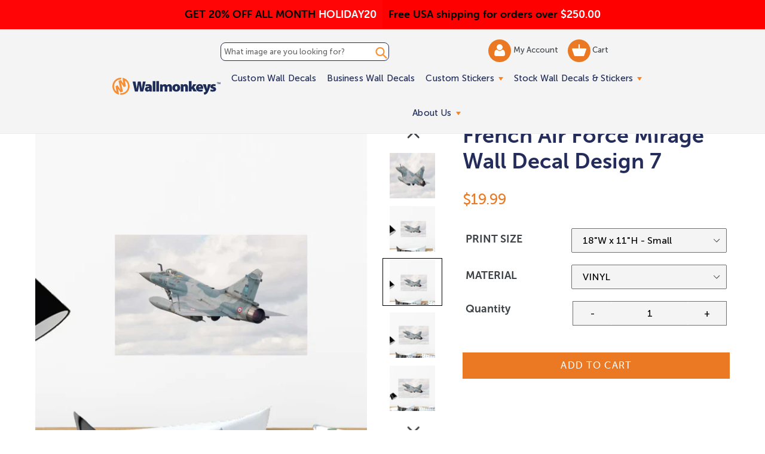

--- FILE ---
content_type: text/html; charset=utf-8
request_url: https://www.wallmonkeys.com/products/french-air-force-mirage-wall-mural-stk-21176
body_size: 53509
content:
<!doctype html>
<!--[if IE 9]> <html class="ie9 no-js" lang="en"> <![endif]-->
<!--[if (gt IE 9)|!(IE)]><!--> <html class="no-js" lang="en"> <!--<![endif]-->
<head>
 <script src='https://ajax.googleapis.com/ajax/libs/jquery/2.2.4/jquery.min.js'></script>
 <script defer src='//d1liekpayvooaz.cloudfront.net/apps/uploadery/uploadery.js?shop=themedwalldecals.myshopify.com'></script>
 <script src="https://cdn.jsdelivr.net/npm/js-cookie@2/src/js.cookie.min.js"></script>

  <!-- Google tag (GA4) (gtag.js) -->
  <script async src="https://www.googletagmanager.com/gtag/js?id=G-Y79VW1WDR4"></script>
  <script>
    window.dataLayer = window.dataLayer || [];
    function gtag(){dataLayer.push(arguments);}
    gtag('js', new Date());
  
    gtag('config', 'G-Y79VW1WDR4');
  </script>
  <script src='//fw-cdn.com/11806440/4412217.js' chat='true' widgetId='45759c7e-466a-4715-b9ad-b4daa0ec3723'></script>
  <meta charset="utf-8">
  <meta http-equiv="X-UA-Compatible" content="IE=edge,chrome=1">
  <meta name="viewport" content="width=device-width,initial-scale=1">
  <meta name="theme-color" content="#eb7923">
  <link rel="canonical" href="https://www.wallmonkeys.com/products/french-air-force-mirage-wall-mural-stk-21176">
  
  <link rel="shortcut icon" href="//www.wallmonkeys.com/cdn/shop/files/Email-icons_WM_32x32.svg?v=1753966996" type="image/png">
  
 <!-- inline style sheet for head.css -->
 <style>
   .site-nav li.site-nav--has-dropdown:hover a.site-nav__link.site-nav__link--main:after{border-top:inherit;border-bottom:6px solid #ff821b}.mainSlider{margin-top:60px}@media (max-width:768px){.mainSlider{margin-top:70px}}.site-header{background-color:#f4f4f4!important;border-bottom:2px solid #232b59;padding:0;max-width:100%;height:auto}.site-header{background:rgba(255,255,255,.7);transition:all .3s ease-in-out}.site-header:hover{background:#fff}.site-header.fixed-header{position:fixed;left:0;top:0;z-index:999;background:#fff;width:100%}.site-header.fixed-header .fixed_search_form{display:inline-block;vertical-align:middle;position:relative;background:#1e2b58;margin-left:15px}.site-header.fixed-header .fixed_search_form .search-header__input{padding:10px 25px 10px 10px;color:#fff}.site-header.fixed-header .fixed_search_form .search-header__input::-webkit-input-placeholder{color:#fff;opacity:1}.site-header.fixed-header .fixed_search_form .search-header__input::-moz-placeholder{color:#fff;opacity:1}.site-header.fixed-header .fixed_search_form .search-header__input:-ms-input-placeholder{color:#fff;opacity:1}.site-header.fixed-header .fixed_search_form .search-header__input:-moz-placeholder{color:#fff;opacity:1}.site-header.fixed-header .fixed_search_form .search-header__submit{left:inherit;right:5px}.site-header.fixed-header .fixed_search_form .search-header__submit .icon-search{fill:#fff;width:25px}.site-header.fixed-header .site-header__logo{display:inline-block;vertical-align:middle}.grid.grid--table.grid--no-gutters.site-header-container{width:75%;margin-left:auto!important;margin-right:auto!important}.mobile-layout-nav{text-align:center;margin:0;position:static;transform:translate(0);display:flex;align-items:center}.mobile-layout-nav div{flex-grow:1}.mobile-layout-nav div:last-child{flex-grow:2}.mobile-layout-nav .js-mobile-nav-toggle{margin-top:5px}.mobile-layout-nav .mobile_only{margin:auto;}.mobile-layout-nav .mobile-nav-icon{display:inline-block;width:40%;margin-top:20px;text-align:center}@media (min-width:768px){.mobile-layout-nav .mobile-nav-icon{width:20%}}.mobile-layout-nav .mobile-nav-icon.wishlist-icon{display:none}@media (min-width:1051px){.mobile-layout-nav{display:none}}.mobile-layout-nav .mobile-search-icon form{position:relative;margin-top:12px;margin-left:-5px}.mobile-layout-nav .mobile-search-icon .icon-search{height:42px;width:42px;color:#ff8e2f}.mobile-layout-nav .mobile-search-icon .search-header__submit{padding:0 0 0 5px;position:unset}.mobile-layout-nav .mobile-search-icon .search-header__input{position:absolute;left:0;bottom:25%;background-color:transparent;padding:0;color:transparent}.mobile-layout-nav .mobile-search-icon .search-header__input::placeholder{color:transparent}.site-nav li.site-nav--has-dropdown>a.site-nav__link.site-nav__link--main{position:relative}.site-nav li.site-nav--has-dropdown>a.site-nav__link.site-nav__link--main:after{content:'';width:0;height:0;border-left:4px solid transparent;border-right:4px solid transparent;border-top:6px solid #ff821b;display:inline-block;vertical-align:middle;margin-left:3px}.site-nav__link .icon-chevron-down{display:none}a.site-header__account img{width:18px;vertical-align:middle;display:inline-block}a.site-header__cart img{width:24px;vertical-align:middle;display:inline-block}@media screen and (max-width:1050px){.template-inner .header-search-form-mobile{top:0;margin-bottom:10px}#shopify-section-header .site-header-container{display:flex;justify-content:space-between;align-items:center;display:none}#shopify-section-header .site-header-container .fixed_search_form{width:100%}#shopify-section-header .site-header-container .header-search-form{display:none}#shopify-section-header .site-header-container .search__input{background:0 0}#shopify-section-header .site-header-container:after{display:none}#shopify-section-header .site-header-container .left-header{display:flex;align-items:center;width:auto}#shopify-section-header .site-header-container .main-menu{width:auto}#shopify-section-header .site-header-container .site-header__account,#shopify-section-header .site-header-container .site-header__cart{width:40px;height:40px;background-color:#ff8e2f;border-radius:100%;padding:5px 0;text-align:center}#shopify-section-header .fixed-header .fixed_search_form{display:none}#shopify-section-header .fixed-header .grid>div{width:auto!important}#shopify-section-header .fixed-header .grid>.custom-mobile-search{display:block;width:90%!important;margin:0 20px}#shopify-section-header .fixed-header .grid>.custom-mobile-search .fixed_search_form{margin-left:0;display:block!important;width:auto}body.mobile-nav-open{overflow:hidden!important;max-height:100vh!important}body.mobile-nav-open #shopify-section-header{background:#1e2b58;position:fixed!important;top:0!important;left:0!important;width:100vw!important;height:100vh!important;z-index:99999;overflow:auto}body.mobile-nav-open #shopify-section-header .header-search-form-mobile{display:none}body.mobile-nav-open #shopify-section-header .fixed-header{position:static;background-color:#f4f4f4!important}body.mobile-nav-open #shopify-section-header .js-mobile-nav-toggle p,body.mobile-nav-open #shopify-section-header .mobile-nav-icon,body.mobile-nav-open #shopify-section-header .mobile-search-icon{display:none}body.mobile-nav-open #shopify-section-header .mobile-nav-icon.wishlist-icon{display:block!important;margin:auto}body.mobile-nav-open #shopify-section-header .site-header__logo-image{margin:auto}body.mobile-nav-open #shopify-section-header .site-header{background:0 0!important;border-bottom:0!important}body.mobile-nav-open #shopify-section-header .notification-bar{display:none!important}body.mobile-nav-open #shopify-section-header .site-header__menu svg{fill:#fff}body.mobile-nav-open #shopify-section-header .sectionHeader{position:relative}body.mobile-nav-open #shopify-section-header .mobile-nav-wrapper{position:absolute!important;transform:none!important;top:100%;background:0 0;overflow:visible!important}body.mobile-nav-open #shopify-section-header .mobile-nav-wrapper ul.slideout{transform:translateX(-100%)}body.mobile-nav-open #shopify-section-header .mobile-nav-wrapper ul.visible{display:block!important;visibility:visible!important;opacity:1!important}body.mobile-nav-open #shopify-section-header .mobile-nav-wrapper:after{border-bottom:0}body.mobile-nav-open #shopify-section-header .mobile-nav-wrapper .mobile-nav__link,body.mobile-nav-open #shopify-section-header .mobile-nav-wrapper .mobile-nav__sublist-link{padding:11px 15px;color:#fff;font-size:25px}body.mobile-nav-open #shopify-section-header .mobile-nav-wrapper .mobile-nav__return{border-right:0}body.mobile-nav-open #shopify-section-header .mobile-nav__return-btn svg{display:none}body.mobile-nav-open #shopify-section-header .mobile-nav__return-btn:after{content:"";position:absolute;top:50%;left:24px;transform:translateY(-50%);width:0;height:0;border-style:solid;border-width:7.5px 13px 7.5px 0;border-color:transparent #ff8d2f transparent transparent}body.mobile-nav-open #shopify-section-header .mobile-nav__icon:after{content:"";position:absolute;top:50%;right:24px;transform:translateY(-50%);width:0;height:0;border-style:solid;border-width:7.5px 0 7.5px 13px;border-color:transparent transparent transparent #ff8d2f}body.mobile-nav-open #shopify-section-header .mobile-nav__icon svg{display:none}body.mobile-nav-open #shopify-section-header .mobile-nav__dropdown{background:0 0}body.mobile-nav-open #shopify-section-header .mobile-nav__dropdown .mobile-nav__sublist-link,body.mobile-nav-open #shopify-section-header .mobile-nav__dropdown a{color:#fff}body.mobile-nav-open #shopify-section-header .site-header-container{flex-wrap:wrap}body.mobile-nav-open #shopify-section-header .mobile-nav__item{border-bottom:2px solid #2d3d75}body.mobile-nav-open #shopify-section-header li.info-link{list-style:none;list-style-position:inherit}body.mobile-nav-open #shopify-section-header .info-link a{display:block;padding:7px 15px;font-size:22px;color:#fff;text-decoration:none}body.mobile-nav-open #shopify-section-header .info-link.info-link-first{padding-top:25px}body.mobile-nav-open #shopify-section-header .custom-mobile-search{position:relative;display:block!important;order:4;width:auto;background-color:#fff;margin:15px 23px 23px;bottom:25px;}body.mobile-nav-open #shopify-section-header .custom-mobile-search .search-bar__input{padding-right:60px;color:#1e2b58}body.mobile-nav-open #shopify-section-header .custom-mobile-search .fixed_search_form{display:block!important}body.mobile-nav-open #shopify-section-header .custom-mobile-search .fixed_search_form .search-header__input{background:#fff}body.mobile-nav-open #shopify-section-header .custom-mobile-search .fixed_search_form .search-header__submit .icon-search{fill:#1e2b58}body.mobile-nav-open #shopify-section-header .custom-mobile-search .search-header__submit{left:auto;right:14px}body.mobile-nav-open #shopify-section-header .site-header__logo-image{display:block;width:171px;height:59px;background:url(nav-open-logo.png) no-repeat 0 0;background-size:contain}body.mobile-nav-open #shopify-section-header .site-header__logo-image img{display:none!important}}.top-header-search_input-field{border:1px solid #232b59;border-radius:8px;display:block;position:relative;width:100%;font-size:13px;padding:7px 5px;margin:5px 0}.top-header-search_input-field::-ms-input-placeholder,.top-header-search_input-field::-ms-input-placeholder :-ms-input-placeholder,.top-header-search_input-field::placeholder{color:#232b59!important;opacity:1}body.shipping-active{padding-top:50px!important}.banner-shipping{text-align:left;font-size:18px;font-family:"Museo Sans Rounded 700",sans-serif;font-weight:700;padding:11px 10px;position:absolute;top:0;left:50%;width:50%;z-index:1002}@media (max-width:767px){.banner-shipping{padding:10px 30px 10px 0!important;display:none}}.banner-shipping strong{font-weight:400;color:#ff8e33}.banner-shipping em{font-style:normal}.banner-shipping .banner-shipping__close{width:15px;height:15px;position:absolute;right:8px;top:50%;font-size:0;display:inline-block;line-height:0;text-indent:-4000px;transform:translateY(-50%)}.banner-promo{text-align:right;font-size:18px;font-family:"Museo Sans Rounded 700",sans-serif;font-weight:700;padding:11px 0;position:absolute;top:0;left:0;width:50%;z-index:1002}@media (max-width:767px){.banner-promo{padding:20px 15px;width:100%;text-align:center}}.banner-promo strong{font-weight:400;color:#ff8e33}.banner-promo em{font-style:normal}@media screen and (max-width:1050px){.site-header .grid>div{width:50%}.main-menu{display:none}.js-mobile-nav-toggle,.site-header__icons--plus .site-header__account,.site-header__icons--plus .site-header__cart,.site-header__icons--plus .site-header__menu,.site-header__icons--plus .site-header__search-toggle{display:inline-block!important;vertical-align:middle;padding:18px 8px;margin:0;position:static;transform:translate(0)}.site-header__cart{position:static;transform:translate(0)}#AccessibleNav,.site-header__search{display:none!important}#SearchDrawer{z-index:9999}}.js-mobile-nav-toggle{text-align:center;margin-left:15px;position:static;transform:translate(0);display:inline-block}@media (min-width:1051px){.js-mobile-nav-toggle{width:40px;height:40px;border-radius:50%;background:#eb7923;display:none}.js-mobile-nav-toggle svg{margin:-3px 0 0!important;fill:#fff}}
 </style>
  
  <title> 
  French Air Force Mirage Wall Decal Design 7 - WallMonkeys.com
  
  
  
  &ndash; Wallmonkeys
  
  </title>

  
  <meta name="description" content="We ship your order in 1-2 business days! Add a vibrant touch to your space with Wall Monkeys&#39; French Air Force Mirage Wall Decal Design 7. Easy to put up &amp; won&#39;t damage your wall.">
  

  <!-- /snippets/social-meta-tags.liquid -->
<meta property="og:site_name" content="Wallmonkeys">
<meta property="og:url" content="https://www.wallmonkeys.com/products/french-air-force-mirage-wall-mural-stk-21176">
<meta property="og:title" content="French Air Force Mirage Wall Decal Design 7">
<meta property="og:type" content="product">
<meta property="og:description" content="We ship your order in 1-2 business days! Add a vibrant touch to your space with Wall Monkeys&#39; French Air Force Mirage Wall Decal Design 7. Easy to put up &amp; won&#39;t damage your wall."><!--   <meta property="og:price:amount" content="13.49"> -->
  <meta property="og:price:amount" content="19.99">
  <meta property="og:price:currency" content="USD"><meta property="og:image" content="http://www.wallmonkeys.com/cdn/shop/products/GCA100603M-LRG_574b3ab0-9298-4728-be68-89c41fd1d7d9_1024x1024.jpg?v=1583347959"><meta property="og:image" content="http://www.wallmonkeys.com/cdn/shop/products/GCA100603M-ALT-20170808-12_5978dcd0-fc43-4c01-ae8d-8984eb1fddef_1024x1024.jpg?v=1583347959"><meta property="og:image" content="http://www.wallmonkeys.com/cdn/shop/products/GCA100603M-ALT-20170808-18_456ea6fe-0de1-4628-b7cc-721d4e6747df_1024x1024.jpg?v=1583347959">
<meta property="og:image:secure_url" content="https://www.wallmonkeys.com/cdn/shop/products/GCA100603M-LRG_574b3ab0-9298-4728-be68-89c41fd1d7d9_1024x1024.jpg?v=1583347959"><meta property="og:image:secure_url" content="https://www.wallmonkeys.com/cdn/shop/products/GCA100603M-ALT-20170808-12_5978dcd0-fc43-4c01-ae8d-8984eb1fddef_1024x1024.jpg?v=1583347959"><meta property="og:image:secure_url" content="https://www.wallmonkeys.com/cdn/shop/products/GCA100603M-ALT-20170808-18_456ea6fe-0de1-4628-b7cc-721d4e6747df_1024x1024.jpg?v=1583347959">

<meta name="twitter:site" content="@">
<meta name="twitter:card" content="summary_large_image">
<meta name="twitter:title" content="French Air Force Mirage Wall Decal Design 7">
<meta name="twitter:description" content="We ship your order in 1-2 business days! Add a vibrant touch to your space with Wall Monkeys&#39; French Air Force Mirage Wall Decal Design 7. Easy to put up &amp; won&#39;t damage your wall.">

  <link defer href='//www.wallmonkeys.com/cdn/shop/t/66/assets/theme.scss.css?v=41737308900620206521764771257' rel="stylesheet">
  <link rel="preload" href="//www.wallmonkeys.com/cdn/shop/t/66/assets/custom.min.css?v=161306933705745173131760554396" as="style" onload="this.onload=null;this.rel='stylesheet'">
<noscript><link defer href='//www.wallmonkeys.com/cdn/shop/t/66/assets/custom.min.css?v=161306933705745173131760554396' rel="stylesheet"></noscript>
  

  
  

<script type="text/javascript">
  function initAppmate(Appmate){
    Appmate.wk.on({
      'click .wk-variant-link': eventHandler(function(){
        var id = Appmate.wk.$(this).closest('[data-wk-item]').attr("data-wk-item");
        var href = this.href;
        var product = Appmate.wk.getItem(id).then(function(product){
          var variant = product.selected_or_first_available_variant || {};
          sendTracking({
            hitType: 'event',
            eventCategory: 'Wishlist',
            eventAction: 'WK Clicked Product',
            eventLabel: 'Wishlist King',
            hitCallback: function() {
              document.location = href;
            }
          }, {
            id: variant.sku || variant.id,
            name: product.title,
            category: product.type,
            brand: product.vendor,
            variant: variant.title,
          }, {
            list: "" || undefined
          });
        })
      }),
      'click [data-wk-add-product]': eventHandler(function(){
        var productId = this.getAttribute('data-wk-add-product');
        var select = Appmate.wk.$(this).parents('form').find('select[name="id"]');
        var variantId = select.length ? select.val() : undefined;
        Appmate.wk.addProduct(productId, variantId).then(function(product) {
          var variant = product.selected_or_first_available_variant || {};
          sendTracking({
            hitType: 'event',
            eventCategory: 'Wishlist',
            eventAction: 'WK Added Product',
            eventLabel: 'Wishlist King',
          }, {
            id: variant.sku || variant.id,
            name: product.title,
            category: product.type,
            brand: product.vendor,
            variant: variant.title,
          }, {
            list: "" || undefined
          });
        });
      }),
      'click [data-wk-remove-product]': eventHandler(function(){
        var productId = this.getAttribute('data-wk-remove-product');
        Appmate.wk.removeProduct(productId).then(function(product) {
          var variant = product.selected_or_first_available_variant || {};
          sendTracking({
            hitType: 'event',
            eventCategory: 'Wishlist',
            eventAction: 'WK Removed Product',
            eventLabel: 'Wishlist King',
          }, {
            id: variant.sku || variant.id,
            name: product.title,
            category: product.type,
            brand: product.vendor,
            variant: variant.title,
          }, {
            list: "" || undefined
          });
        });
      }),
      'click [data-wk-remove-item]': eventHandler(function(){
        var itemId = this.getAttribute('data-wk-remove-item');
        fadeOrNot(this, function() {
          Appmate.wk.removeItem(itemId).then(function(product){
            var variant = product.selected_or_first_available_variant || {};
            sendTracking({
              hitType: 'event',
              eventCategory: 'Wishlist',
              eventAction: 'WK Removed Product',
              eventLabel: 'Wishlist King',
            }, {
              id: variant.sku || variant.id,
              name: product.title,
              category: product.type,
              brand: product.vendor,
              variant: variant.title,
            }, {
              list: "" || undefined
            });
          });
        });
      }),
      'click [data-wk-clear-wishlist]': eventHandler(function(){
        var wishlistId = this.getAttribute('data-wk-clear-wishlist');
        Appmate.wk.clear(wishlistId).then(function() {
          sendTracking({
            hitType: 'event',
            eventCategory: 'Wishlist',
            eventAction: 'WK Cleared Wishlist',
            eventLabel: 'Wishlist King',
          });
        });
      }),
      'click [data-wk-share]': eventHandler(function(){
        var params = {
          wkShareService: this.getAttribute("data-wk-share-service"),
          wkShare: this.getAttribute("data-wk-share"),
          wkShareImage: this.getAttribute("data-wk-share-image")
        };
        var shareLink = Appmate.wk.getShareLink(params);

        sendTracking({
          hitType: 'event',
          eventCategory: 'Wishlist',
          eventAction: 'WK Shared Wishlist (' + params.wkShareService + ')',
          eventLabel: 'Wishlist King',
        });

        switch (params.wkShareService) {
          case 'link':
            Appmate.wk.$('#wk-share-link-text').addClass('wk-visible').find('.wk-text').html(shareLink);
            var copyButton = Appmate.wk.$('#wk-share-link-text .wk-clipboard');
            var copyText = copyButton.html();
            var clipboard = Appmate.wk.clipboard(copyButton[0]);
            clipboard.on('success', function(e) {
              copyButton.html('copied');
              setTimeout(function(){
                copyButton.html(copyText);
              }, 2000);
            });
            break;
          case 'email':
            window.location.href = shareLink;
            break;
          case 'contact':
            var contactUrl = '/pages/contact';
            var message = 'Here is the link to my list:\n' + shareLink;
            window.location.href=contactUrl + '?message=' + encodeURIComponent(message);
            break;
          default:
            window.open(
              shareLink,
              'wishlist_share',
              'height=590, width=770, toolbar=no, menubar=no, scrollbars=no, resizable=no, location=no, directories=no, status=no'
            );
        }
      }),
      'click [data-wk-move-to-cart]': eventHandler(function(){
        var $elem = Appmate.wk.$(this);
        $form = $elem.parents('form');
        $elem.prop("disabled", true);

        var item = this.getAttribute('data-wk-move-to-cart');
        var formData = $form.serialize();

        fadeOrNot(this, function(){
          Appmate.wk
          .moveToCart(item, formData)
          .then(function(product){
            $elem.prop("disabled", false);

            var variant = product.selected_or_first_available_variant || {};
            sendTracking({
              hitType: 'event',
              eventCategory: 'Wishlist',
              eventAction: 'WK Added to Cart',
              eventLabel: 'Wishlist King',
              hitCallback: function() {
                window.scrollTo(0, 0);
                location.reload();
              }
            }, {
              id: variant.sku || variant.id,
              name: product.title,
              category: product.type,
              brand: product.vendor,
              variant: variant.title,
              price: variant.price,
              quantity: 1,
            }, {
              list: "" || undefined
            });
          });
        });
      }),
      'render .wk-option-select': function(elem){
        appmateOptionSelect(elem);
      },
      'login-required': function (intent) {
        var redirect = {
          path: window.location.pathname,
          intent: intent
        };
        window.location = '/account/login?wk-redirect=' + encodeURIComponent(JSON.stringify(redirect));
      },
      'render .swiper-container': function (elem) {
        // initSlider()
      },
      'ready': function () {
        // Appmate.wk.$(document).ready(initSlider);
        fillContactForm();

        var redirect = Appmate.wk.getQueryParam('wk-redirect');
        if (redirect) {
          Appmate.wk.addLoginRedirect(Appmate.wk.$('#customer_login'), JSON.parse(redirect));
        }
        var intent = Appmate.wk.getQueryParam('wk-intent');
        if (intent) {
          intent = JSON.parse(intent);
          switch (intent.action) {
            case 'addProduct':
              Appmate.wk.addProduct(intent.product, intent.variant)
              break;
            default:
              console.warn('Wishlist King: Intent not implemented', intent)
          }
          if (window.history && window.history.pushState) {
            history.pushState(null, null, window.location.pathname);
          }
        }
      }
    });

    Appmate.init({
      shop: {
        domain: 'www.wallmonkeys.com'
      },
      session: {
        customer: ''
      },
      globals: {
        settings: {
          app_wk_icon: 'heart',
          app_wk_share_position: 'top',
          app_wk_products_per_row: 4
        },
        customer: '',
        customer_accounts_enabled: true,
      },
      wishlist: {
        loginRequired: false,
        handle: "/pages/wishlist",
        proxyHandle: "/a/wk",
        share: {
          handle: "/pages/shared-wishlist",
          title: 'My Wishlist',
          description: 'Check out some of my favorite things @ Wallmonkeys.',
          imageTitle: 'Wallmonkeys',
          hashTags: 'wishlist',
          twitterUser: false // will be used with via
        }
      }
    });

    function sendTracking(event, product, action) {
      if (typeof fbq === 'function') {
        switch (event.eventAction) {
          case "WK Added Product":
            fbq('track', 'AddToWishlist', {
              value: product.price,
              currency: 'USD'
            });
            break;
        }
      }
      if (typeof ga === 'function') {
        if (product) {
          ga('ec:addProduct', product);
        }

        if (action) {
          ga('ec:setAction', 'click', action);
        }

        if (event) {
          ga('send', event);
        }

        if (!ga.loaded) {
          event && event.hitCallback && event.hitCallback()
        }
      } else {
        event && event.hitCallback && event.hitCallback()
      }
    }

    function initSlider () {
      if (typeof Swiper !== 'undefined') {
        var mySwiper = new Swiper ('.swiper-container', {
          direction: 'horizontal',
          loop: false,
          pagination: '.swiper-pagination',
          nextButton: '.swiper-button-next',
          prevButton: '.swiper-button-prev',
          spaceBetween: 20,
          slidesPerView: 4,
          breakpoints: {
            380: {
              slidesPerView: 1,
              spaceBetween: 0,
            },
            480: {
              slidesPerView: 2,
              spaceBetween: 20,
            }
          }
        })
      }
    }

    function fillContactForm() {
      document.addEventListener('DOMContentLoaded', fillContactForm)
      if (document.getElementById('contact_form')) {
        var message = Appmate.wk.getQueryParam('message');
        var bodyElement = document.querySelector("#contact_form textarea[name='contact[body]']");
        if (bodyElement && message) {
          bodyElement.value = message;
        }
      }
    }

    function eventHandler (callback) {
      return function (event) {
        if (typeof callback === 'function') {
          callback.call(this, event)
        }
        if (event) {
          event.preventDefault();
          event.stopPropagation();
        }
      }
    }

    function fadeOrNot(elem, callback){
      if (typeof $ !== "function") {
        callback();
        return;
      }
      var $elem = $(elem);
  	  if ($elem.parents('.wk-fadeout').length) {
        $elem.parents('.wk-fadeout').fadeOut(callback);
      } else {
        callback();
      }
    }
  }
</script>



<script
  id="wishlist-icon-filled"
  data="wishlist"
  type="text/x-template"
  app="wishlist-king"
>
  {% if settings.app_wk_icon == "heart" %}
    <svg version='1.1' xmlns='https://www.w3.org/2000/svg' width='64' height='64' viewBox='0 0 64 64'>
      <path d='M47.199 4c-6.727 0-12.516 5.472-15.198 11.188-2.684-5.715-8.474-11.188-15.201-11.188-9.274 0-16.8 7.527-16.8 16.802 0 18.865 19.031 23.812 32.001 42.464 12.26-18.536 31.999-24.2 31.999-42.464 0-9.274-7.527-16.802-16.801-16.802z' fill='red'></path>
    </svg>
  {% elsif settings.app_wk_icon == "star" %}
    <svg version='1.1' xmlns='https://www.w3.org/2000/svg' width='64' height='60.9' viewBox='0 0 64 64'>
      <path d='M63.92,23.25a1.5,1.5,0,0,0-1.39-1H40.3L33.39,1.08A1.5,1.5,0,0,0,32,0h0a1.49,1.49,0,0,0-1.39,1L23.7,22.22H1.47a1.49,1.49,0,0,0-1.39,1A1.39,1.39,0,0,0,.6,24.85l18,13L11.65,59a1.39,1.39,0,0,0,.51,1.61,1.47,1.47,0,0,0,.88.3,1.29,1.29,0,0,0,.88-0.3l18-13.08L50,60.68a1.55,1.55,0,0,0,1.76,0,1.39,1.39,0,0,0,.51-1.61l-6.9-21.14,18-13A1.45,1.45,0,0,0,63.92,23.25Z' fill='#be8508'></path>
    </svg>
  {% endif %}
</script>

<script
  id="wishlist-icon-empty"
  data="wishlist"
  type="text/x-template"
  app="wishlist-king"
>
  {% if settings.app_wk_icon == "heart" %}
    <svg version='1.1' xmlns='https://www.w3.org/2000/svg' width='64px' height='60.833px' viewBox='0 0 64 60.833'>
      <path stroke='#000' stroke-width='5' stroke-miterlimit='10' fill-opacity='0' d='M45.684,2.654c-6.057,0-11.27,4.927-13.684,10.073 c-2.417-5.145-7.63-10.073-13.687-10.073c-8.349,0-15.125,6.776-15.125,15.127c0,16.983,17.134,21.438,28.812,38.231 c11.038-16.688,28.811-21.787,28.811-38.231C60.811,9.431,54.033,2.654,45.684,2.654z'/>
    </svg>
  {% elsif settings.app_wk_icon == "star" %}
    <svg version='1.1' xmlns='https://www.w3.org/2000/svg' width='64' height='60.9' viewBox='0 0 64 64'>
      <path d='M63.92,23.25a1.5,1.5,0,0,0-1.39-1H40.3L33.39,1.08A1.5,1.5,0,0,0,32,0h0a1.49,1.49,0,0,0-1.39,1L23.7,22.22H1.47a1.49,1.49,0,0,0-1.39,1A1.39,1.39,0,0,0,.6,24.85l18,13L11.65,59a1.39,1.39,0,0,0,.51,1.61,1.47,1.47,0,0,0,.88.3,1.29,1.29,0,0,0,.88-0.3l18-13.08L50,60.68a1.55,1.55,0,0,0,1.76,0,1.39,1.39,0,0,0,.51-1.61l-6.9-21.14,18-13A1.45,1.45,0,0,0,63.92,23.25ZM42.75,36.18a1.39,1.39,0,0,0-.51,1.61l5.81,18L32.85,44.69a1.41,1.41,0,0,0-1.67,0L15.92,55.74l5.81-18a1.39,1.39,0,0,0-.51-1.61L6,25.12H24.7a1.49,1.49,0,0,0,1.39-1L32,6.17l5.81,18a1.5,1.5,0,0,0,1.39,1H58Z' fill='#be8508'></path>
    </svg>
  {% endif %}
</script>

<script
  id="wishlist-icon-remove"
  data="wishlist"
  type="text/x-template"
  app="wishlist-king"
>
  <svg role="presentation" viewBox="0 0 16 14">
    <path d="M15 0L1 14m14 0L1 0" stroke="currentColor" fill="none" fill-rule="evenodd"></path>
  </svg>
</script>

<script
  id="wishlist-link"
  data="wishlist"
  type="text/x-template"
  app="wishlist-king"
>
  {% if wishlist.item_count %}
    {% assign link_icon = 'wishlist-icon-filled' %}
  {% else %}
    {% assign link_icon = 'wishlist-icon-empty' %}
  {% endif %}
  <a href="{{ wishlist.url }}" class="wk-link wk-{{ wishlist.state }}" title="View Wishlist"><div class="wk-icon">{% include link_icon %}</div> <span class="wk-count">{{ wishlist.item_count }}</span></a>
    <a href="{{ wishlist.url }}"  title="View Wishlist"><span class="wk-label">My Wishlist</span></a>
</script>

<script
  id="wishlist-link-li"
  data="wishlist"
  type="text/x-template"
  app="wishlist-king"
>
  <li class="wishlist-link-li wk-{{ wishlist.state }}">
    {% include 'wishlist-link' %}
  </li>
</script>

<script
  id="wishlist-button-product"
  data="product"
  type="text/x-template"
  app="wishlist-king"
>
  {% if product.in_wishlist %}
    {% assign btn_text = 'In Wishlist' %}
    {% assign btn_title = 'Remove from Wishlist' %}
    {% assign btn_action = 'wk-remove-product' %}
    {% assign btn_icon = 'wishlist-icon-filled' %}
  {% else %}
    {% assign btn_text = 'Add to Wishlist' %}
    {% assign btn_title = 'Add to Wishlist' %}
    {% assign btn_action = 'wk-add-product' %}
    {% assign btn_icon = 'wishlist-icon-empty' %}
  {% endif %}

  <button type="button" class="wk-button-product {{ btn_action }}" title="{{ btn_title }}" data-{{ btn_action }}="{{ product.id }}">
    <div class="wk-icon">
      {% include btn_icon %}
    </div>
    <span class="wk-label">{{ btn_text }}</span>
  </button>
</script>

<script
  id="wishlist-button-collection"
  data="product"
  type="text/x-template"
  app="wishlist-king"
>
  {% if product.in_wishlist %}
    {% assign btn_text = 'In Wishlist' %}
    {% assign btn_title = 'Remove from Wishlist' %}
    {% assign btn_action = 'wk-remove-product' %}
    {% assign btn_icon = 'wishlist-icon-filled' %}
  {% else %}
    {% assign btn_text = 'Add to Wishlist' %}
    {% assign btn_title = 'Add to Wishlist' %}
    {% assign btn_action = 'wk-add-product' %}
    {% assign btn_icon = 'wishlist-icon-empty' %}
  {% endif %}

  <button type="button" class="wk-button-collection {{ btn_action }}" title="{{ btn_title }}" data-{{ btn_action }}="{{ product.id }}">
    <div class="wk-icon">
      {% include btn_icon %}
    </div>
    <span class="wk-label">{{ btn_text }}</span>
  </button>
</script>

<script
  id="wishlist-button-wishlist-page"
  data="product"
  type="text/x-template"
  app="wishlist-king"
>
  {% if wishlist.read_only %}
    {% assign item_id = product.id %}
  {% else %}
    {% assign item_id = product.wishlist_item_id %}
  {% endif %}

  {% assign add_class = '' %}
  {% if product.in_wishlist and wishlist.read_only == true %}
    {% assign btn_text = 'In Wishlist' %}
    {% assign btn_title = 'Remove from Wishlist' %}
    {% assign btn_action = 'wk-remove-product' %}
    {% assign btn_icon = 'wishlist-icon-filled' %}
  {% elsif product.in_wishlist and wishlist.read_only == false %}
    {% assign btn_text = 'In Wishlist' %}
    {% assign btn_title = 'Remove from Wishlist' %}
    {% assign btn_action = 'wk-remove-item' %}
    {% assign btn_icon = 'wishlist-icon-remove' %}
    {% assign add_class = 'wk-with-hover' %}
  {% else %}
    {% assign btn_text = 'Add to Wishlist' %}
    {% assign btn_title = 'Add to Wishlist' %}
    {% assign btn_action = 'wk-add-product' %}
    {% assign btn_icon = 'wishlist-icon-empty' %}
    {% assign add_class = 'wk-with-hover' %}
  {% endif %}

  <button type="button" class="wk-button-wishlist-page {{ btn_action }} {{ add_class }}" title="{{ btn_title }}" data-{{ btn_action }}="{{ item_id }}">
    <div class="wk-icon">
      {% include btn_icon %}
    </div>
    <span class="wk-label">{{ btn_text }}</span>
  </button>
</script>

<script
  id="wishlist-button-wishlist-clear"
  data="wishlist"
  type="text/x-template"
  app="wishlist-king"
>
  {% assign btn_text = 'Clear Wishlist' %}
  {% assign btn_title = 'Clear Wishlist' %}
  {% assign btn_class = 'wk-button-wishlist-clear' %}

  <button type="button" class="{{ btn_class }}" title="{{ btn_title }}" data-wk-clear-wishlist="{{ wishlist.permaId }}">
    <span class="wk-label">{{ btn_text }}</span>
  </button>
</script>

<script
  id="wishlist-shared"
  data="shared_wishlist"
  type="text/x-template"
  app="wishlist-king"
>
  {% assign wishlist = shared_wishlist %}
  {% include 'wishlist-collection' with wishlist %}
</script>

<script
  id="wishlist-collection"
  data="wishlist"
  type="text/x-template"
  app="wishlist-king"
>
  <div class='wishlist-collection'>
  {% if wishlist.item_count == 0 %}
    {% include 'wishlist-collection-empty' %}
  {% else %}
    {% if customer_accounts_enabled and customer == false and wishlist.read_only == false %}
      {% include 'wishlist-collection-login-note' %}
    {% endif %}

    {% if settings.app_wk_share_position == "top" %}
      {% unless wishlist.read_only %}
        {% include 'wishlist-collection-share' %}
      {% endunless %}
    {% endif %}

    {% include 'wishlist-collection-loop' %}

    {% if settings.app_wk_share_position == "bottom" %}
      {% unless wishlist.read_only %}
        {% include 'wishlist-collection-share' %}
      {% endunless %}
    {% endif %}

    {% unless wishlist.read_only %}
      {% include 'wishlist-button-wishlist-clear' %}
    {% endunless %}
  {% endif %}
  </div>
</script>

<script
  id="wishlist-row"
  data="wishlist"
  type="text/x-template"
  app="wishlist-king"
>
  <div class='wk-wishlist-row'>
    {% if wishlist.item_count != 0 %}
    <h2 class="wk-wishlist-row-title">Add more from Wishlist</h2>
    <div class="swiper-container">
        <!-- Additional required wrapper -->
        <div class="swiper-wrapper">
            <!-- Slides -->
            {% for product in wishlist.products %}
              {% assign hide_default_title = false %}
              {% if product.variants.length == 1 and product.variants[0].title contains 'Default' %}
                {% assign hide_default_title = true %}
              {% endif %}
              <div
                id="wk-item-{{ product.wishlist_item_id }}"
                class="swiper-slide wk-item wk-fadeout"
                data-wk-item="{{ product.wishlist_item_id }}"
              >
                {% include 'wishlist-collection-product-image' with product %}
                {% include 'wishlist-collection-product-title' with product %}
                {% include 'wishlist-collection-product-price' %}
                {% include 'wishlist-collection-product-form' with product %}
              </div>
            {% endfor %}
        </div>
        <!-- If we need pagination -->
        <!-- <div class="swiper-pagination"></div> -->
    </div>
    <div class="swiper-button-prev">
      <svg fill="#000000" height="24" viewBox="0 0 24 24" width="24" xmlns="http://www.w3.org/2000/svg">
          <path d="M15.41 7.41L14 6l-6 6 6 6 1.41-1.41L10.83 12z"/>
          <path d="M0 0h24v24H0z" fill="none"/>
      </svg>
    </div>
    <div class="swiper-button-next">
      <svg fill="#000000" height="24" viewBox="0 0 24 24" width="24" xmlns="http://www.w3.org/2000/svg">
          <path d="M10 6L8.59 7.41 13.17 12l-4.58 4.59L10 18l6-6z"/>
          <path d="M0 0h24v24H0z" fill="none"/>
      </svg>
    </div>
    {% endif %}
  </div>
</script>

<script
  id="wishlist-collection-empty"
  data="wishlist"
  type="text/x-template"
  app="wishlist-king"
>
  <div class="wk-row">
    <div class="wk-span12">
      <h3 class="wk-wishlist-empty-note">Your wishlist is empty!</h3>
    </div>
  </div>
</script>

<script
  id="wishlist-collection-login-note"
  data="wishlist"
  type="text/x-template"
  app="wishlist-king"
>
  <div class="wk-row">
    <p class="wk-span12 wk-login-note">
      To permanently save your wishlist please <a href="/account/login">login</a> or <a href="/account/register">sign up</a>.
    </p>
  </div>
</script>

<script
  id="wishlist-collection-share"
  data="wishlist"
  type="text/x-template"
  app="wishlist-king"
>
  <h3 id="wk-share-head">Share Wishlist</h3>
  <ul id="wk-share-list">
    <li>{% include 'wishlist-share-button-fb' %}</li>
    <li>{% include 'wishlist-share-button-pinterest' %}</li>
    <li>{% include 'wishlist-share-button-twitter' %}</li>
    <li>{% include 'wishlist-share-button-email' %}</li>
    <li>{% include 'wishlist-share-button-link' %}</li>
    {% comment %}
    <li>{% include 'wishlist-share-button-contact' %}</li>
    {% endcomment %}
    <li id="wk-share-whatsapp">{% include 'wishlist-share-button-whatsapp' %}</li>
  </ul>
  <div id="wk-share-link-text"><span class="wk-text"></span><button class="wk-clipboard" data-clipboard-target="#wk-share-link-text .wk-text">copy link</button></div>
</script>

<script
  id="wishlist-collection-loop"
  data="wishlist"
  type="text/x-template"
  app="wishlist-king"
>
  <div class="wk-row">
    {% assign item_count = 0 %}
    {% for product in wishlist.products %}
      {% assign item_count = item_count | plus: 1 %}
      {% unless limit and item_count > limit %}
        {% assign hide_default_title = false %}
        {% if product.variants.length == 1 and product.variants[0].title contains 'Default' %}
          {% assign hide_default_title = true %}
        {% endif %}

        {% assign items_per_row = settings.app_wk_products_per_row %}
        {% assign wk_item_width = 100 | divided_by: items_per_row %}

        <div class="wk-item-column" style="width: {{ wk_item_width }}%">
          <div id="wk-item-{{ product.wishlist_item_id }}" class="wk-item {{ wk_item_class }} {% unless wishlist.read_only %}wk-fadeout{% endunless %}" data-wk-item="{{ product.wishlist_item_id }}">

            {% include 'wishlist-collection-product-image' with product %}
            {% include 'wishlist-button-wishlist-page' with product %}
            {% include 'wishlist-collection-product-title' with product %}
            {% include 'wishlist-collection-product-price' %}
            {% include 'wishlist-collection-product-form' with product %}
          </div>
        </div>
      {% endunless %}
    {% endfor %}
  </div>
</script>

<script
  id="wishlist-collection-product-image"
  data="wishlist"
  type="text/x-template"
  app="wishlist-king"
>
  <div class="wk-image">
    <a href="{{ product | variant_url }}" class="wk-variant-link wk-content" title="View product">
      <img class="wk-variant-image"
         src="{{ product | variant_img_url: '1000x' }}"
         alt="{{ product.title }}" />
    </a>
  </div>
</script>

<script
  id="wishlist-collection-product-title"
  data="wishlist"
  type="text/x-template"
  app="wishlist-king"
>
  <div class="wk-product-title">
    <a href="{{ product | variant_url }}" class="wk-variant-link" title="View product">{{ product.title }}</a>
  </div>
</script>

<script
  id="wishlist-collection-product-price"
  data="wishlist"
  type="text/x-template"
  app="wishlist-king"
>
  {% assign variant = product.selected_or_first_available_variant %}
  <div class="wk-purchase">
    <span class="wk-price wk-price-preview">
      {{ variant.price | money }}
    </span>
  </div>
</script>

<script
  id="wishlist-collection-product-form"
  data="wishlist"
  type="text/x-template"
  app="wishlist-king"
>
  <form id="wk-add-item-form-{{ product.wishlist_item_id }}" action="/cart/add" method="post" class="wk-add-item-form">

    <!-- Begin product options -->
    <div class="wk-product-options {% if hide_default_title %}wk-no-options{% endif %}">

      <div class="wk-select" {% if hide_default_title %} style="display:none"{% endif %}>
        <select id="wk-option-select-{{ product.wishlist_item_id }}" class="wk-option-select" name="id">

          {% for variant in product.variants %}
          <option value="{{ variant.id }}" {% if variant == product.selected_or_first_available_variant %}selected="selected"{% endif %}>
            {{ variant.title }} - {{ variant.price | money }}
          </option>
          {% endfor %}

        </select>
      </div>

      {% comment %}
        {% if settings.display_quantity_dropdown and product.available %}
        <div class="wk-selector-wrapper">
          <label>Quantity</label>
          <input class="wk-quantity" type="number" name="quantity" value="1" class="wk-item-quantity" />
        </div>
        {% endif %}
      {% endcomment %}

      <div class="wk-purchase-section{% if product.variants.length > 1 %} wk-multiple{% endif %}">
        {% unless product.available %}
        <input type="submit" class="wk-add-to-cart disabled" disabled="disabled" value="Sold Out" />
        {% else %}
          {% assign cart_action = 'wk-move-to-cart' %}
          {% if wishlist.read_only %}
            {% assign cart_action = 'wk-add-to-cart' %}
          {% endif %}
          <input type="submit" class="wk-add-to-cart" data-{{ cart_action }}="{{ product.wishlist_item_id }}" name="add" value="Add to Cart" />
        {% endunless %}
      </div>
    </div>
    <!-- End product options -->
  </form>
</script>

<script
  id="wishlist-share-button-fb"
  data="wishlist"
  type="text/x-template"
  app="wishlist-king"
>
  {% unless wishlist.empty %}
  <a href="#" class="wk-button-share resp-sharing-button__link" title="Share on Facebook" data-wk-share-service="facebook" data-wk-share="{{ wishlist.permaId }}" data-wk-share-image="{{ wishlist.products[0] | variant_img_url: '1200x630' }}">
    <div class="resp-sharing-button resp-sharing-button--facebook resp-sharing-button--large">
      <div aria-hidden="true" class="resp-sharing-button__icon resp-sharing-button__icon--solid">
        <svg version="1.1" x="0px" y="0px" width="24px" height="24px" viewBox="0 0 24 24" enable-background="new 0 0 24 24" xml:space="preserve">
          <g>
            <path d="M18.768,7.465H14.5V5.56c0-0.896,0.594-1.105,1.012-1.105s2.988,0,2.988,0V0.513L14.171,0.5C10.244,0.5,9.5,3.438,9.5,5.32 v2.145h-3v4h3c0,5.212,0,12,0,12h5c0,0,0-6.85,0-12h3.851L18.768,7.465z"/>
          </g>
        </svg>
      </div>
      <span>Facebook</span>
    </div>
  </a>
  {% endunless %}
</script>

<script
  id="wishlist-share-button-twitter"
  data="wishlist"
  type="text/x-template"
  app="wishlist-king"
>
  {% unless wishlist.empty %}
  <a href="#" class="wk-button-share resp-sharing-button__link" title="Share on Twitter" data-wk-share-service="twitter" data-wk-share="{{ wishlist.permaId }}">
    <div class="resp-sharing-button resp-sharing-button--twitter resp-sharing-button--large">
      <div aria-hidden="true" class="resp-sharing-button__icon resp-sharing-button__icon--solid">
        <svg version="1.1" x="0px" y="0px" width="24px" height="24px" viewBox="0 0 24 24" enable-background="new 0 0 24 24" xml:space="preserve">
          <g>
            <path d="M23.444,4.834c-0.814,0.363-1.5,0.375-2.228,0.016c0.938-0.562,0.981-0.957,1.32-2.019c-0.878,0.521-1.851,0.9-2.886,1.104 C18.823,3.053,17.642,2.5,16.335,2.5c-2.51,0-4.544,2.036-4.544,4.544c0,0.356,0.04,0.703,0.117,1.036 C8.132,7.891,4.783,6.082,2.542,3.332C2.151,4.003,1.927,4.784,1.927,5.617c0,1.577,0.803,2.967,2.021,3.782 C3.203,9.375,2.503,9.171,1.891,8.831C1.89,8.85,1.89,8.868,1.89,8.888c0,2.202,1.566,4.038,3.646,4.456 c-0.666,0.181-1.368,0.209-2.053,0.079c0.579,1.804,2.257,3.118,4.245,3.155C5.783,18.102,3.372,18.737,1,18.459 C3.012,19.748,5.399,20.5,7.966,20.5c8.358,0,12.928-6.924,12.928-12.929c0-0.198-0.003-0.393-0.012-0.588 C21.769,6.343,22.835,5.746,23.444,4.834z"/>
          </g>
        </svg>
      </div>
      <span>Twitter</span>
    </div>
  </a>
  {% endunless %}
</script>

<script
  id="wishlist-share-button-pinterest"
  data="wishlist"
  type="text/x-template"
  app="wishlist-king"
>
  {% unless wishlist.empty %}
  <a href="#" class="wk-button-share resp-sharing-button__link" title="Share on Pinterest" data-wk-share-service="pinterest" data-wk-share="{{ wishlist.permaId }}" data-wk-share-image="{{ wishlist.products[0] | variant_img_url: '1200x630' }}">
    <div class="resp-sharing-button resp-sharing-button--pinterest resp-sharing-button--large">
      <div aria-hidden="true" class="resp-sharing-button__icon resp-sharing-button__icon--solid">
        <svg version="1.1" x="0px" y="0px" width="24px" height="24px" viewBox="0 0 24 24" enable-background="new 0 0 24 24" xml:space="preserve">
          <path d="M12.137,0.5C5.86,0.5,2.695,5,2.695,8.752c0,2.272,0.8 ,4.295,2.705,5.047c0.303,0.124,0.574,0.004,0.661-0.33 c0.062-0.231,0.206-0.816,0.271-1.061c0.088-0.331,0.055-0.446-0.19-0.736c-0.532-0.626-0.872-1.439-0.872-2.59 c0-3.339,2.498-6.328,6.505-6.328c3.548,0,5.497,2.168,5.497,5.063c0,3.809-1.687,7.024-4.189,7.024 c-1.382,0-2.416-1.142-2.085-2.545c0.397-1.675,1.167-3.479,1.167-4.688c0-1.081-0.58-1.983-1.782-1.983 c-1.413,0-2.548,1.461-2.548,3.42c0,1.247,0.422,2.09,0.422,2.09s-1.445,6.126-1.699,7.199c-0.505,2.137-0.076,4.756-0.04,5.02 c0.021,0.157,0.224,0.195,0.314,0.078c0.13-0.171,1.813-2.25,2.385-4.325c0.162-0.589,0.929-3.632,0.929-3.632 c0.459,0.876,1.801,1.646,3.228,1.646c4.247,0,7.128-3.871,7.128-9.053C20.5,4.15,17.182,0.5,12.137,0.5z"/>
        </svg>
      </div>
      <span>Pinterest</span>
    </div>
  </a>
  {% endunless %}
</script>

<script
  id="wishlist-share-button-whatsapp"
  data="wishlist"
  type="text/x-template"
  app="wishlist-king"
>
  {% unless wishlist.empty %}
  <a href="#" class="wk-button-share resp-sharing-button__link" title="Share via WhatsApp" data-wk-share-service="whatsapp" data-wk-share="{{ wishlist.permaId }}">
    <div class="resp-sharing-button resp-sharing-button--whatsapp resp-sharing-button--large">
      <div aria-hidden="true" class="resp-sharing-button__icon resp-sharing-button__icon--solid">
        <svg xmlns="https://www.w3.org/2000/svg" width="24" height="24" viewBox="0 0 24 24">
          <path stroke="none" d="M20.1,3.9C17.9,1.7,15,0.5,12,0.5C5.8,0.5,0.7,5.6,0.7,11.9c0,2,0.5,3.9,1.5,5.6l-1.6,5.9l6-1.6c1.6,0.9,3.5,1.3,5.4,1.3l0,0l0,0c6.3,0,11.4-5.1,11.4-11.4C23.3,8.9,22.2,6,20.1,3.9z M12,21.4L12,21.4c-1.7,0-3.3-0.5-4.8-1.3l-0.4-0.2l-3.5,1l1-3.4L4,17c-1-1.5-1.4-3.2-1.4-5.1c0-5.2,4.2-9.4,9.4-9.4c2.5,0,4.9,1,6.7,2.8c1.8,1.8,2.8,4.2,2.8,6.7C21.4,17.2,17.2,21.4,12,21.4z M17.1,14.3c-0.3-0.1-1.7-0.9-1.9-1c-0.3-0.1-0.5-0.1-0.7,0.1c-0.2,0.3-0.8,1-0.9,1.1c-0.2,0.2-0.3,0.2-0.6,0.1c-0.3-0.1-1.2-0.5-2.3-1.4c-0.9-0.8-1.4-1.7-1.6-2c-0.2-0.3,0-0.5,0.1-0.6s0.3-0.3,0.4-0.5c0.2-0.1,0.3-0.3,0.4-0.5c0.1-0.2,0-0.4,0-0.5c0-0.1-0.7-1.5-1-2.1C8.9,6.6,8.6,6.7,8.5,6.7c-0.2,0-0.4,0-0.6,0S7.5,6.8,7.2,7c-0.3,0.3-1,1-1,2.4s1,2.8,1.1,3c0.1,0.2,2,3.1,4.9,4.3c0.7,0.3,1.2,0.5,1.6,0.6c0.7,0.2,1.3,0.2,1.8,0.1c0.6-0.1,1.7-0.7,1.9-1.3c0.2-0.7,0.2-1.2,0.2-1.3C17.6,14.5,17.4,14.4,17.1,14.3z"/>
        </svg>
      </div>
      <span>WhatsApp</span>
    </div>
  </a>
  {% endunless %}
</script>

<script
  id="wishlist-share-button-email"
  data="wishlist"
  type="text/x-template"
  app="wishlist-king"
>
  {% unless wishlist.empty %}
  <a href="#" class="wk-button-share resp-sharing-button__link" title="Share via Email" data-wk-share-service="email" data-wk-share="{{ wishlist.permaId }}">
    <div class="resp-sharing-button resp-sharing-button--email resp-sharing-button--large">
      <div aria-hidden="true" class="resp-sharing-button__icon resp-sharing-button__icon--solid">
        <svg version="1.1" x="0px" y="0px" width="24px" height="24px" viewBox="0 0 24 24" enable-background="new 0 0 24 24" xml:space="preserve">
          <path d="M22,4H2C0.897,4,0,4.897,0,6v12c0,1.103,0.897,2,2,2h20c1.103,0,2-0.897,2-2V6C24,4.897,23.103,4,22,4z M7.248,14.434 l-3.5,2C3.67,16.479,3.584,16.5,3.5,16.5c-0.174,0-0.342-0.09-0.435-0.252c-0.137-0.239-0.054-0.545,0.186-0.682l3.5-2 c0.24-0.137,0.545-0.054,0.682,0.186C7.571,13.992,7.488,14.297,7.248,14.434z M12,14.5c-0.094,0-0.189-0.026-0.271-0.08l-8.5-5.5 C2.997,8.77,2.93,8.46,3.081,8.229c0.15-0.23,0.459-0.298,0.691-0.147L12,13.405l8.229-5.324c0.232-0.15,0.542-0.084,0.691,0.147 c0.15,0.232,0.083,0.542-0.148,0.691l-8.5,5.5C12.189,14.474,12.095,14.5,12,14.5z M20.934,16.248 C20.842,16.41,20.673,16.5,20.5,16.5c-0.084,0-0.169-0.021-0.248-0.065l-3.5-2c-0.24-0.137-0.323-0.442-0.186-0.682 s0.443-0.322,0.682-0.186l3.5,2C20.988,15.703,21.071,16.009,20.934,16.248z"/>
        </svg>
      </div>
      <span>Email</span>
    </div>
  </a>
  {% endunless %}
</script>

<script
  id="wishlist-share-button-link"
  data="wishlist"
  type="text/x-template"
  app="wishlist-king"
>
  {% unless wishlist.empty %}
  <a href="#" class="wk-button-share resp-sharing-button__link" title="Share via link" data-wk-share-service="link" data-wk-share="{{ wishlist.permaId }}">
    <div class="resp-sharing-button resp-sharing-button--link resp-sharing-button--large">
      <div aria-hidden="true" class="resp-sharing-button__icon resp-sharing-button__icon--solid">
        <svg version='1.1' xmlns='https://www.w3.org/2000/svg' width='512' height='512' viewBox='0 0 512 512'>
          <path d='M459.654,233.373l-90.531,90.5c-49.969,50-131.031,50-181,0c-7.875-7.844-14.031-16.688-19.438-25.813
          l42.063-42.063c2-2.016,4.469-3.172,6.828-4.531c2.906,9.938,7.984,19.344,15.797,27.156c24.953,24.969,65.563,24.938,90.5,0
          l90.5-90.5c24.969-24.969,24.969-65.563,0-90.516c-24.938-24.953-65.531-24.953-90.5,0l-32.188,32.219
          c-26.109-10.172-54.25-12.906-81.641-8.891l68.578-68.578c50-49.984,131.031-49.984,181.031,0
          C509.623,102.342,509.623,183.389,459.654,233.373z M220.326,382.186l-32.203,32.219c-24.953,24.938-65.563,24.938-90.516,0
          c-24.953-24.969-24.953-65.563,0-90.531l90.516-90.5c24.969-24.969,65.547-24.969,90.5,0c7.797,7.797,12.875,17.203,15.813,27.125
          c2.375-1.375,4.813-2.5,6.813-4.5l42.063-42.047c-5.375-9.156-11.563-17.969-19.438-25.828c-49.969-49.984-131.031-49.984-181.016,0
          l-90.5,90.5c-49.984,50-49.984,131.031,0,181.031c49.984,49.969,131.031,49.969,181.016,0l68.594-68.594
          C274.561,395.092,246.42,392.342,220.326,382.186z'/>
        </svg>
      </div>
      <span>E-Mail</span>
    </div>
  </a>
  {% endunless %}
</script>

<script
  id="wishlist-share-button-contact"
  data="wishlist"
  type="text/x-template"
  app="wishlist-king"
>
  {% unless wishlist.empty %}
  <a href="#" class="wk-button-share resp-sharing-button__link" title="Send to customer service" data-wk-share-service="contact" data-wk-share="{{ wishlist.permaId }}">
    <div class="resp-sharing-button resp-sharing-button--link resp-sharing-button--large">
      <div aria-hidden="true" class="resp-sharing-button__icon resp-sharing-button__icon--solid">
        <svg height="24" viewBox="0 0 24 24" width="24" xmlns="http://www.w3.org/2000/svg">
            <path d="M0 0h24v24H0z" fill="none"/>
            <path d="M19 2H5c-1.11 0-2 .9-2 2v14c0 1.1.89 2 2 2h4l3 3 3-3h4c1.1 0 2-.9 2-2V4c0-1.1-.9-2-2-2zm-6 16h-2v-2h2v2zm2.07-7.75l-.9.92C13.45 11.9 13 12.5 13 14h-2v-.5c0-1.1.45-2.1 1.17-2.83l1.24-1.26c.37-.36.59-.86.59-1.41 0-1.1-.9-2-2-2s-2 .9-2 2H8c0-2.21 1.79-4 4-4s4 1.79 4 4c0 .88-.36 1.68-.93 2.25z"/>
        </svg>
      </div>
      <span>E-Mail</span>
    </div>
  </a>
  {% endunless %}
</script>



<script>
  function appmateSelectCallback(variant, selector) {
    var shop = Appmate.wk.globals.shop;
    var product = Appmate.wk.getProduct(variant.product_id);
    var itemId = Appmate.wk.$(selector.variantIdField).parents('[data-wk-item]').attr('data-wk-item');
    var container = Appmate.wk.$('#wk-item-' + itemId);


    

    var imageUrl = '';

    if (variant && variant.image) {
      imageUrl = Appmate.wk.filters.img_url(variant, '1000x');
    } else if (product) {
      imageUrl = Appmate.wk.filters.img_url(product, '1000x');
    }

    if (imageUrl) {
      container.find('.wk-variant-image').attr('src', imageUrl);
    }
    var formatMoney = Appmate.wk.filters.money;
    if (!product.hidden && variant && (variant.available || variant.inventory_policy === 'continue')) {
      container.find('.wk-add-to-cart').removeAttr('disabled').removeClass('disabled').attr('value', 'Add to Cart');      
      container.find('.wk-price-preview').html(formatMoney(variant.price));
    } else {
      var message = variant && !product.hidden ? "Sold Out" : "Unavailable";
      container.find('.wk-add-to-cart').addClass('disabled').attr('disabled', 'disabled').attr('value', message);
      container.find('.wk-price-preview').text(message);
    }

  };

  function appmateOptionSelect(el){
    if (!Shopify || !Shopify.OptionSelectors) {
      throw new Error('Missing option_selection.js! Please check templates/page.wishlist.liquid');
    }

    var id = el.getAttribute('id');
    var itemId = Appmate.wk.$(el).parents('[data-wk-item]').attr('data-wk-item');
    var container = Appmate.wk.$('#wk-item-' + itemId);

    Appmate.wk.getItem(itemId).then(function(product){
      var selector = new Shopify.OptionSelectors(id, {
        product: product,
        onVariantSelected: appmateSelectCallback,
        enableHistoryState: false
      });

      if (product.selected_variant_id) {
        selector.selectVariant(product.selected_variant_id);
      }

      selector.selectors.forEach(function(selector){
        if (selector.values.length < 2) {
          Appmate.wk.$(selector.element).parents(".selector-wrapper").css({display: "none"});
        }
      });

      // Add label if only one product option and it isn't 'Title'.
      if (product.options.length == 1 && product.options[0] != 'Title') {
        Appmate.wk.$(container)
        .find('.selector-wrapper:first-child')
        .prepend('<label>' + product.options[0] + '</label>');
      }
    });
  }
</script>

<script
  src="https://cdn.appmate.io/legacy-toolkit/1.4.21/appmate.js"
  async
></script>
<link defer
  href="//www.wallmonkeys.com/cdn/shop/t/66/assets/appmate-wishlist-king.scss.css?v=162097481527561524761747082905"
  rel="stylesheet"
/>


  
  
  <script>window.performance && window.performance.mark && window.performance.mark('shopify.content_for_header.start');</script><meta id="shopify-digital-wallet" name="shopify-digital-wallet" content="/21238425/digital_wallets/dialog">
<meta name="shopify-checkout-api-token" content="1abdc962014a36265226b262f64c24b7">
<meta id="in-context-paypal-metadata" data-shop-id="21238425" data-venmo-supported="true" data-environment="production" data-locale="en_US" data-paypal-v4="true" data-currency="USD">
<link rel="alternate" type="application/json+oembed" href="https://www.wallmonkeys.com/products/french-air-force-mirage-wall-mural-stk-21176.oembed">
<script async="async" src="/checkouts/internal/preloads.js?locale=en-US"></script>
<link rel="preconnect" href="https://shop.app" crossorigin="anonymous">
<script async="async" src="https://shop.app/checkouts/internal/preloads.js?locale=en-US&shop_id=21238425" crossorigin="anonymous"></script>
<script id="apple-pay-shop-capabilities" type="application/json">{"shopId":21238425,"countryCode":"US","currencyCode":"USD","merchantCapabilities":["supports3DS"],"merchantId":"gid:\/\/shopify\/Shop\/21238425","merchantName":"Wallmonkeys","requiredBillingContactFields":["postalAddress","email"],"requiredShippingContactFields":["postalAddress","email"],"shippingType":"shipping","supportedNetworks":["visa","masterCard","amex","discover"],"total":{"type":"pending","label":"Wallmonkeys","amount":"1.00"},"shopifyPaymentsEnabled":true,"supportsSubscriptions":true}</script>
<script id="shopify-features" type="application/json">{"accessToken":"1abdc962014a36265226b262f64c24b7","betas":["rich-media-storefront-analytics"],"domain":"www.wallmonkeys.com","predictiveSearch":true,"shopId":21238425,"locale":"en"}</script>
<script>var Shopify = Shopify || {};
Shopify.shop = "themedwalldecals.myshopify.com";
Shopify.locale = "en";
Shopify.currency = {"active":"USD","rate":"1.0"};
Shopify.country = "US";
Shopify.theme = {"name":"Production-05-12-2025","id":136003944570,"schema_name":"Debut","schema_version":"1.0.0","theme_store_id":null,"role":"main"};
Shopify.theme.handle = "null";
Shopify.theme.style = {"id":null,"handle":null};
Shopify.cdnHost = "www.wallmonkeys.com/cdn";
Shopify.routes = Shopify.routes || {};
Shopify.routes.root = "/";</script>
<script type="module">!function(o){(o.Shopify=o.Shopify||{}).modules=!0}(window);</script>
<script>!function(o){function n(){var o=[];function n(){o.push(Array.prototype.slice.apply(arguments))}return n.q=o,n}var t=o.Shopify=o.Shopify||{};t.loadFeatures=n(),t.autoloadFeatures=n()}(window);</script>
<script>
  window.ShopifyPay = window.ShopifyPay || {};
  window.ShopifyPay.apiHost = "shop.app\/pay";
  window.ShopifyPay.redirectState = null;
</script>
<script id="shop-js-analytics" type="application/json">{"pageType":"product"}</script>
<script defer="defer" async type="module" src="//www.wallmonkeys.com/cdn/shopifycloud/shop-js/modules/v2/client.init-shop-cart-sync_DtuiiIyl.en.esm.js"></script>
<script defer="defer" async type="module" src="//www.wallmonkeys.com/cdn/shopifycloud/shop-js/modules/v2/chunk.common_CUHEfi5Q.esm.js"></script>
<script type="module">
  await import("//www.wallmonkeys.com/cdn/shopifycloud/shop-js/modules/v2/client.init-shop-cart-sync_DtuiiIyl.en.esm.js");
await import("//www.wallmonkeys.com/cdn/shopifycloud/shop-js/modules/v2/chunk.common_CUHEfi5Q.esm.js");

  window.Shopify.SignInWithShop?.initShopCartSync?.({"fedCMEnabled":true,"windoidEnabled":true});

</script>
<script>
  window.Shopify = window.Shopify || {};
  if (!window.Shopify.featureAssets) window.Shopify.featureAssets = {};
  window.Shopify.featureAssets['shop-js'] = {"shop-cart-sync":["modules/v2/client.shop-cart-sync_DFoTY42P.en.esm.js","modules/v2/chunk.common_CUHEfi5Q.esm.js"],"init-fed-cm":["modules/v2/client.init-fed-cm_D2UNy1i2.en.esm.js","modules/v2/chunk.common_CUHEfi5Q.esm.js"],"init-shop-email-lookup-coordinator":["modules/v2/client.init-shop-email-lookup-coordinator_BQEe2rDt.en.esm.js","modules/v2/chunk.common_CUHEfi5Q.esm.js"],"shop-cash-offers":["modules/v2/client.shop-cash-offers_3CTtReFF.en.esm.js","modules/v2/chunk.common_CUHEfi5Q.esm.js","modules/v2/chunk.modal_BewljZkx.esm.js"],"shop-button":["modules/v2/client.shop-button_C6oxCjDL.en.esm.js","modules/v2/chunk.common_CUHEfi5Q.esm.js"],"init-windoid":["modules/v2/client.init-windoid_5pix8xhK.en.esm.js","modules/v2/chunk.common_CUHEfi5Q.esm.js"],"avatar":["modules/v2/client.avatar_BTnouDA3.en.esm.js"],"init-shop-cart-sync":["modules/v2/client.init-shop-cart-sync_DtuiiIyl.en.esm.js","modules/v2/chunk.common_CUHEfi5Q.esm.js"],"shop-toast-manager":["modules/v2/client.shop-toast-manager_BYv_8cH1.en.esm.js","modules/v2/chunk.common_CUHEfi5Q.esm.js"],"pay-button":["modules/v2/client.pay-button_FnF9EIkY.en.esm.js","modules/v2/chunk.common_CUHEfi5Q.esm.js"],"shop-login-button":["modules/v2/client.shop-login-button_CH1KUpOf.en.esm.js","modules/v2/chunk.common_CUHEfi5Q.esm.js","modules/v2/chunk.modal_BewljZkx.esm.js"],"init-customer-accounts-sign-up":["modules/v2/client.init-customer-accounts-sign-up_aj7QGgYS.en.esm.js","modules/v2/client.shop-login-button_CH1KUpOf.en.esm.js","modules/v2/chunk.common_CUHEfi5Q.esm.js","modules/v2/chunk.modal_BewljZkx.esm.js"],"init-shop-for-new-customer-accounts":["modules/v2/client.init-shop-for-new-customer-accounts_NbnYRf_7.en.esm.js","modules/v2/client.shop-login-button_CH1KUpOf.en.esm.js","modules/v2/chunk.common_CUHEfi5Q.esm.js","modules/v2/chunk.modal_BewljZkx.esm.js"],"init-customer-accounts":["modules/v2/client.init-customer-accounts_ppedhqCH.en.esm.js","modules/v2/client.shop-login-button_CH1KUpOf.en.esm.js","modules/v2/chunk.common_CUHEfi5Q.esm.js","modules/v2/chunk.modal_BewljZkx.esm.js"],"shop-follow-button":["modules/v2/client.shop-follow-button_CMIBBa6u.en.esm.js","modules/v2/chunk.common_CUHEfi5Q.esm.js","modules/v2/chunk.modal_BewljZkx.esm.js"],"lead-capture":["modules/v2/client.lead-capture_But0hIyf.en.esm.js","modules/v2/chunk.common_CUHEfi5Q.esm.js","modules/v2/chunk.modal_BewljZkx.esm.js"],"checkout-modal":["modules/v2/client.checkout-modal_BBxc70dQ.en.esm.js","modules/v2/chunk.common_CUHEfi5Q.esm.js","modules/v2/chunk.modal_BewljZkx.esm.js"],"shop-login":["modules/v2/client.shop-login_hM3Q17Kl.en.esm.js","modules/v2/chunk.common_CUHEfi5Q.esm.js","modules/v2/chunk.modal_BewljZkx.esm.js"],"payment-terms":["modules/v2/client.payment-terms_CAtGlQYS.en.esm.js","modules/v2/chunk.common_CUHEfi5Q.esm.js","modules/v2/chunk.modal_BewljZkx.esm.js"]};
</script>
<script>(function() {
  var isLoaded = false;
  function asyncLoad() {
    if (isLoaded) return;
    isLoaded = true;
    var urls = ["\/\/d1liekpayvooaz.cloudfront.net\/apps\/uploadery\/uploadery.js?shop=themedwalldecals.myshopify.com","https:\/\/chimpstatic.com\/mcjs-connected\/js\/users\/de94d9b4a6aa148b052eb1fad\/86aee4c13d48bebb03408efc2.js?shop=themedwalldecals.myshopify.com","\/\/d1liekpayvooaz.cloudfront.net\/apps\/customizery\/customizery.js?shop=themedwalldecals.myshopify.com","\/\/searchserverapi.com\/widgets\/shopify\/init.js?a=3P3P5P3Y6k\u0026shop=themedwalldecals.myshopify.com","https:\/\/static.klaviyo.com\/onsite\/js\/QJ97db\/klaviyo.js?company_id=QJ97db\u0026shop=themedwalldecals.myshopify.com","\/\/fw-cdn.com\/11806440\/4412217.js?shop=themedwalldecals.myshopify.com","https:\/\/d1ggrngj0uwslm.cloudfront.net\/fm_adhoc_scripts\/added_product_cart.js?shop=themedwalldecals.myshopify.com","https:\/\/d1ggrngj0uwslm.cloudfront.net\/fm_adhoc_scripts\/viewed_product.js?shop=themedwalldecals.myshopify.com","https:\/\/cdn.hextom.com\/js\/freeshippingbar.js?shop=themedwalldecals.myshopify.com"];
    for (var i = 0; i < urls.length; i++) {
      var s = document.createElement('script');
      s.type = 'text/javascript';
      s.async = true;
      s.src = urls[i];
      var x = document.getElementsByTagName('script')[0];
      x.parentNode.insertBefore(s, x);
    }
  };
  if(window.attachEvent) {
    window.attachEvent('onload', asyncLoad);
  } else {
    window.addEventListener('load', asyncLoad, false);
  }
})();</script>
<script id="__st">var __st={"a":21238425,"offset":-18000,"reqid":"737fff78-8c24-4607-8d0d-d3c56fdf72d9-1767313574","pageurl":"www.wallmonkeys.com\/products\/french-air-force-mirage-wall-mural-stk-21176","u":"bb36cff775a4","p":"product","rtyp":"product","rid":1308492300381};</script>
<script>window.ShopifyPaypalV4VisibilityTracking = true;</script>
<script id="captcha-bootstrap">!function(){'use strict';const t='contact',e='account',n='new_comment',o=[[t,t],['blogs',n],['comments',n],[t,'customer']],c=[[e,'customer_login'],[e,'guest_login'],[e,'recover_customer_password'],[e,'create_customer']],r=t=>t.map((([t,e])=>`form[action*='/${t}']:not([data-nocaptcha='true']) input[name='form_type'][value='${e}']`)).join(','),a=t=>()=>t?[...document.querySelectorAll(t)].map((t=>t.form)):[];function s(){const t=[...o],e=r(t);return a(e)}const i='password',u='form_key',d=['recaptcha-v3-token','g-recaptcha-response','h-captcha-response',i],f=()=>{try{return window.sessionStorage}catch{return}},m='__shopify_v',_=t=>t.elements[u];function p(t,e,n=!1){try{const o=window.sessionStorage,c=JSON.parse(o.getItem(e)),{data:r}=function(t){const{data:e,action:n}=t;return t[m]||n?{data:e,action:n}:{data:t,action:n}}(c);for(const[e,n]of Object.entries(r))t.elements[e]&&(t.elements[e].value=n);n&&o.removeItem(e)}catch(o){console.error('form repopulation failed',{error:o})}}const l='form_type',E='cptcha';function T(t){t.dataset[E]=!0}const w=window,h=w.document,L='Shopify',v='ce_forms',y='captcha';let A=!1;((t,e)=>{const n=(g='f06e6c50-85a8-45c8-87d0-21a2b65856fe',I='https://cdn.shopify.com/shopifycloud/storefront-forms-hcaptcha/ce_storefront_forms_captcha_hcaptcha.v1.5.2.iife.js',D={infoText:'Protected by hCaptcha',privacyText:'Privacy',termsText:'Terms'},(t,e,n)=>{const o=w[L][v],c=o.bindForm;if(c)return c(t,g,e,D).then(n);var r;o.q.push([[t,g,e,D],n]),r=I,A||(h.body.append(Object.assign(h.createElement('script'),{id:'captcha-provider',async:!0,src:r})),A=!0)});var g,I,D;w[L]=w[L]||{},w[L][v]=w[L][v]||{},w[L][v].q=[],w[L][y]=w[L][y]||{},w[L][y].protect=function(t,e){n(t,void 0,e),T(t)},Object.freeze(w[L][y]),function(t,e,n,w,h,L){const[v,y,A,g]=function(t,e,n){const i=e?o:[],u=t?c:[],d=[...i,...u],f=r(d),m=r(i),_=r(d.filter((([t,e])=>n.includes(e))));return[a(f),a(m),a(_),s()]}(w,h,L),I=t=>{const e=t.target;return e instanceof HTMLFormElement?e:e&&e.form},D=t=>v().includes(t);t.addEventListener('submit',(t=>{const e=I(t);if(!e)return;const n=D(e)&&!e.dataset.hcaptchaBound&&!e.dataset.recaptchaBound,o=_(e),c=g().includes(e)&&(!o||!o.value);(n||c)&&t.preventDefault(),c&&!n&&(function(t){try{if(!f())return;!function(t){const e=f();if(!e)return;const n=_(t);if(!n)return;const o=n.value;o&&e.removeItem(o)}(t);const e=Array.from(Array(32),(()=>Math.random().toString(36)[2])).join('');!function(t,e){_(t)||t.append(Object.assign(document.createElement('input'),{type:'hidden',name:u})),t.elements[u].value=e}(t,e),function(t,e){const n=f();if(!n)return;const o=[...t.querySelectorAll(`input[type='${i}']`)].map((({name:t})=>t)),c=[...d,...o],r={};for(const[a,s]of new FormData(t).entries())c.includes(a)||(r[a]=s);n.setItem(e,JSON.stringify({[m]:1,action:t.action,data:r}))}(t,e)}catch(e){console.error('failed to persist form',e)}}(e),e.submit())}));const S=(t,e)=>{t&&!t.dataset[E]&&(n(t,e.some((e=>e===t))),T(t))};for(const o of['focusin','change'])t.addEventListener(o,(t=>{const e=I(t);D(e)&&S(e,y())}));const B=e.get('form_key'),M=e.get(l),P=B&&M;t.addEventListener('DOMContentLoaded',(()=>{const t=y();if(P)for(const e of t)e.elements[l].value===M&&p(e,B);[...new Set([...A(),...v().filter((t=>'true'===t.dataset.shopifyCaptcha))])].forEach((e=>S(e,t)))}))}(h,new URLSearchParams(w.location.search),n,t,e,['guest_login'])})(!0,!0)}();</script>
<script integrity="sha256-4kQ18oKyAcykRKYeNunJcIwy7WH5gtpwJnB7kiuLZ1E=" data-source-attribution="shopify.loadfeatures" defer="defer" src="//www.wallmonkeys.com/cdn/shopifycloud/storefront/assets/storefront/load_feature-a0a9edcb.js" crossorigin="anonymous"></script>
<script crossorigin="anonymous" defer="defer" src="//www.wallmonkeys.com/cdn/shopifycloud/storefront/assets/shopify_pay/storefront-65b4c6d7.js?v=20250812"></script>
<script data-source-attribution="shopify.dynamic_checkout.dynamic.init">var Shopify=Shopify||{};Shopify.PaymentButton=Shopify.PaymentButton||{isStorefrontPortableWallets:!0,init:function(){window.Shopify.PaymentButton.init=function(){};var t=document.createElement("script");t.src="https://www.wallmonkeys.com/cdn/shopifycloud/portable-wallets/latest/portable-wallets.en.js",t.type="module",document.head.appendChild(t)}};
</script>
<script data-source-attribution="shopify.dynamic_checkout.buyer_consent">
  function portableWalletsHideBuyerConsent(e){var t=document.getElementById("shopify-buyer-consent"),n=document.getElementById("shopify-subscription-policy-button");t&&n&&(t.classList.add("hidden"),t.setAttribute("aria-hidden","true"),n.removeEventListener("click",e))}function portableWalletsShowBuyerConsent(e){var t=document.getElementById("shopify-buyer-consent"),n=document.getElementById("shopify-subscription-policy-button");t&&n&&(t.classList.remove("hidden"),t.removeAttribute("aria-hidden"),n.addEventListener("click",e))}window.Shopify?.PaymentButton&&(window.Shopify.PaymentButton.hideBuyerConsent=portableWalletsHideBuyerConsent,window.Shopify.PaymentButton.showBuyerConsent=portableWalletsShowBuyerConsent);
</script>
<script data-source-attribution="shopify.dynamic_checkout.cart.bootstrap">document.addEventListener("DOMContentLoaded",(function(){function t(){return document.querySelector("shopify-accelerated-checkout-cart, shopify-accelerated-checkout")}if(t())Shopify.PaymentButton.init();else{new MutationObserver((function(e,n){t()&&(Shopify.PaymentButton.init(),n.disconnect())})).observe(document.body,{childList:!0,subtree:!0})}}));
</script>
<link id="shopify-accelerated-checkout-styles" rel="stylesheet" media="screen" href="https://www.wallmonkeys.com/cdn/shopifycloud/portable-wallets/latest/accelerated-checkout-backwards-compat.css" crossorigin="anonymous">
<style id="shopify-accelerated-checkout-cart">
        #shopify-buyer-consent {
  margin-top: 1em;
  display: inline-block;
  width: 100%;
}

#shopify-buyer-consent.hidden {
  display: none;
}

#shopify-subscription-policy-button {
  background: none;
  border: none;
  padding: 0;
  text-decoration: underline;
  font-size: inherit;
  cursor: pointer;
}

#shopify-subscription-policy-button::before {
  box-shadow: none;
}

      </style>

<script>window.performance && window.performance.mark && window.performance.mark('shopify.content_for_header.end');</script>
  
  
  
<!-- marketing for Pingdom -->
<script src="//rum-static.pingdom.net/pa-5d9c99fa3a70310008000583.js" async></script>

<!-- Bing marketing -->
<script>
  (function(w,d,t,r,u){var f,n,i;w[u]=w[u]||[],f=function(){var o={ti:"4077595"};o.q=w[u],w[u]=new UET(o),w[u].push("pageLoad")},n=d.createElement(t),n.src=r,n.async=1,n.onload=n.onreadystatechange=function(){var s=this.readyState;s&&s!=="loaded"&&s!=="complete"||(f(),n.onload=n.onreadystatechange=null)},i=d.getElementsByTagName(t)[0],i.parentNode.insertBefore(n,i)})(window,document,"script","//bat.bing.com/bat.js","uetq");
</script>

<!-- cartstack -->
<script data-siteid="k5NYWldK" src=https://api.cartstack.com/js/customer-tracking/www.wallmonkeys.com_76e8c3ce9e8ea61e9b6fd6af0c99b290.js type="text/javascript"></script>


<!-- Global site tag (gtag.js) - Google Analytics -->
<script async src="https://www.googletagmanager.com/gtag/js?id=G-Y79VW1WDR4"></script>
<script>
  window.dataLayer = window.dataLayer || [];
  function gtag(){dataLayer.push(arguments);}
  gtag('js', new Date());

  gtag('config', 'G-Y79VW1WDR4');
</script>


  

  <meta name="google-site-verification" content="TPyJfR4UVX61jzUlhjv_0pSrPTOF5k0Zr3n6xCoKeno" />
  
  <!-- Clarity tracking code for https://www.wallmonkeys.com/ --> 
  <script> 
      (function(c,l,a,r,i,t,y){ 
          c[a]=c[a]||function(){(c[a].q=c[a].q||[]).push(arguments)}; 
          t=l.createElement(r);t.async=1;t.src="https://www.clarity.ms/tag/"+i+"?ref=bwt"; 
          y=l.getElementsByTagName(r)[0];y.parentNode.insertBefore(t,y); 
      })(window, document, "clarity", "script", "i5xczpjko1"); 
  </script>
  <!-- UX Teak Script -->
  <script type="text/javascript">
    (function(u,x,t,w,e,a,k,s){a=function(v){try{u.setItem(t+e,v)}catch(e){}v=JSON.parse(v);for(k=0;k<v.length;k++){s=x.createElement("script");s.text="(function(u,x,t,w,e,a,k){a=u[e]=function(){a.q.push(arguments)};a.q=[];a.t=+new Date;a.c=w;k=x.createElement('script');k.async=1;k.src=t;x.getElementsByTagName('head')[0].appendChild(k)})(window,document,'"+v[k].u+"',"+JSON.stringify(v[k].c)+",'"+v[k].g+"')";x.getElementsByTagName("head")[0].appendChild(s)}};try{k=u.getItem(t+e)}catch(e){}if(k){return a(k)}k=new XMLHttpRequest;k.onreadystatechange=function(){if(k.readyState==4&&k.status==200)a(k.responseText)};k.open("POST",w+e);k.send(x.URL)})(sessionStorage,document,"uxt:","https://api.uxtweak.com/snippet/","a47781e9-9cff-4b94-b5e2-176b7ba61b67");
  </script>

<link href="https://monorail-edge.shopifysvc.com" rel="dns-prefetch">
<script>(function(){if ("sendBeacon" in navigator && "performance" in window) {try {var session_token_from_headers = performance.getEntriesByType('navigation')[0].serverTiming.find(x => x.name == '_s').description;} catch {var session_token_from_headers = undefined;}var session_cookie_matches = document.cookie.match(/_shopify_s=([^;]*)/);var session_token_from_cookie = session_cookie_matches && session_cookie_matches.length === 2 ? session_cookie_matches[1] : "";var session_token = session_token_from_headers || session_token_from_cookie || "";function handle_abandonment_event(e) {var entries = performance.getEntries().filter(function(entry) {return /monorail-edge.shopifysvc.com/.test(entry.name);});if (!window.abandonment_tracked && entries.length === 0) {window.abandonment_tracked = true;var currentMs = Date.now();var navigation_start = performance.timing.navigationStart;var payload = {shop_id: 21238425,url: window.location.href,navigation_start,duration: currentMs - navigation_start,session_token,page_type: "product"};window.navigator.sendBeacon("https://monorail-edge.shopifysvc.com/v1/produce", JSON.stringify({schema_id: "online_store_buyer_site_abandonment/1.1",payload: payload,metadata: {event_created_at_ms: currentMs,event_sent_at_ms: currentMs}}));}}window.addEventListener('pagehide', handle_abandonment_event);}}());</script>
<script id="web-pixels-manager-setup">(function e(e,d,r,n,o){if(void 0===o&&(o={}),!Boolean(null===(a=null===(i=window.Shopify)||void 0===i?void 0:i.analytics)||void 0===a?void 0:a.replayQueue)){var i,a;window.Shopify=window.Shopify||{};var t=window.Shopify;t.analytics=t.analytics||{};var s=t.analytics;s.replayQueue=[],s.publish=function(e,d,r){return s.replayQueue.push([e,d,r]),!0};try{self.performance.mark("wpm:start")}catch(e){}var l=function(){var e={modern:/Edge?\/(1{2}[4-9]|1[2-9]\d|[2-9]\d{2}|\d{4,})\.\d+(\.\d+|)|Firefox\/(1{2}[4-9]|1[2-9]\d|[2-9]\d{2}|\d{4,})\.\d+(\.\d+|)|Chrom(ium|e)\/(9{2}|\d{3,})\.\d+(\.\d+|)|(Maci|X1{2}).+ Version\/(15\.\d+|(1[6-9]|[2-9]\d|\d{3,})\.\d+)([,.]\d+|)( \(\w+\)|)( Mobile\/\w+|) Safari\/|Chrome.+OPR\/(9{2}|\d{3,})\.\d+\.\d+|(CPU[ +]OS|iPhone[ +]OS|CPU[ +]iPhone|CPU IPhone OS|CPU iPad OS)[ +]+(15[._]\d+|(1[6-9]|[2-9]\d|\d{3,})[._]\d+)([._]\d+|)|Android:?[ /-](13[3-9]|1[4-9]\d|[2-9]\d{2}|\d{4,})(\.\d+|)(\.\d+|)|Android.+Firefox\/(13[5-9]|1[4-9]\d|[2-9]\d{2}|\d{4,})\.\d+(\.\d+|)|Android.+Chrom(ium|e)\/(13[3-9]|1[4-9]\d|[2-9]\d{2}|\d{4,})\.\d+(\.\d+|)|SamsungBrowser\/([2-9]\d|\d{3,})\.\d+/,legacy:/Edge?\/(1[6-9]|[2-9]\d|\d{3,})\.\d+(\.\d+|)|Firefox\/(5[4-9]|[6-9]\d|\d{3,})\.\d+(\.\d+|)|Chrom(ium|e)\/(5[1-9]|[6-9]\d|\d{3,})\.\d+(\.\d+|)([\d.]+$|.*Safari\/(?![\d.]+ Edge\/[\d.]+$))|(Maci|X1{2}).+ Version\/(10\.\d+|(1[1-9]|[2-9]\d|\d{3,})\.\d+)([,.]\d+|)( \(\w+\)|)( Mobile\/\w+|) Safari\/|Chrome.+OPR\/(3[89]|[4-9]\d|\d{3,})\.\d+\.\d+|(CPU[ +]OS|iPhone[ +]OS|CPU[ +]iPhone|CPU IPhone OS|CPU iPad OS)[ +]+(10[._]\d+|(1[1-9]|[2-9]\d|\d{3,})[._]\d+)([._]\d+|)|Android:?[ /-](13[3-9]|1[4-9]\d|[2-9]\d{2}|\d{4,})(\.\d+|)(\.\d+|)|Mobile Safari.+OPR\/([89]\d|\d{3,})\.\d+\.\d+|Android.+Firefox\/(13[5-9]|1[4-9]\d|[2-9]\d{2}|\d{4,})\.\d+(\.\d+|)|Android.+Chrom(ium|e)\/(13[3-9]|1[4-9]\d|[2-9]\d{2}|\d{4,})\.\d+(\.\d+|)|Android.+(UC? ?Browser|UCWEB|U3)[ /]?(15\.([5-9]|\d{2,})|(1[6-9]|[2-9]\d|\d{3,})\.\d+)\.\d+|SamsungBrowser\/(5\.\d+|([6-9]|\d{2,})\.\d+)|Android.+MQ{2}Browser\/(14(\.(9|\d{2,})|)|(1[5-9]|[2-9]\d|\d{3,})(\.\d+|))(\.\d+|)|K[Aa][Ii]OS\/(3\.\d+|([4-9]|\d{2,})\.\d+)(\.\d+|)/},d=e.modern,r=e.legacy,n=navigator.userAgent;return n.match(d)?"modern":n.match(r)?"legacy":"unknown"}(),u="modern"===l?"modern":"legacy",c=(null!=n?n:{modern:"",legacy:""})[u],f=function(e){return[e.baseUrl,"/wpm","/b",e.hashVersion,"modern"===e.buildTarget?"m":"l",".js"].join("")}({baseUrl:d,hashVersion:r,buildTarget:u}),m=function(e){var d=e.version,r=e.bundleTarget,n=e.surface,o=e.pageUrl,i=e.monorailEndpoint;return{emit:function(e){var a=e.status,t=e.errorMsg,s=(new Date).getTime(),l=JSON.stringify({metadata:{event_sent_at_ms:s},events:[{schema_id:"web_pixels_manager_load/3.1",payload:{version:d,bundle_target:r,page_url:o,status:a,surface:n,error_msg:t},metadata:{event_created_at_ms:s}}]});if(!i)return console&&console.warn&&console.warn("[Web Pixels Manager] No Monorail endpoint provided, skipping logging."),!1;try{return self.navigator.sendBeacon.bind(self.navigator)(i,l)}catch(e){}var u=new XMLHttpRequest;try{return u.open("POST",i,!0),u.setRequestHeader("Content-Type","text/plain"),u.send(l),!0}catch(e){return console&&console.warn&&console.warn("[Web Pixels Manager] Got an unhandled error while logging to Monorail."),!1}}}}({version:r,bundleTarget:l,surface:e.surface,pageUrl:self.location.href,monorailEndpoint:e.monorailEndpoint});try{o.browserTarget=l,function(e){var d=e.src,r=e.async,n=void 0===r||r,o=e.onload,i=e.onerror,a=e.sri,t=e.scriptDataAttributes,s=void 0===t?{}:t,l=document.createElement("script"),u=document.querySelector("head"),c=document.querySelector("body");if(l.async=n,l.src=d,a&&(l.integrity=a,l.crossOrigin="anonymous"),s)for(var f in s)if(Object.prototype.hasOwnProperty.call(s,f))try{l.dataset[f]=s[f]}catch(e){}if(o&&l.addEventListener("load",o),i&&l.addEventListener("error",i),u)u.appendChild(l);else{if(!c)throw new Error("Did not find a head or body element to append the script");c.appendChild(l)}}({src:f,async:!0,onload:function(){if(!function(){var e,d;return Boolean(null===(d=null===(e=window.Shopify)||void 0===e?void 0:e.analytics)||void 0===d?void 0:d.initialized)}()){var d=window.webPixelsManager.init(e)||void 0;if(d){var r=window.Shopify.analytics;r.replayQueue.forEach((function(e){var r=e[0],n=e[1],o=e[2];d.publishCustomEvent(r,n,o)})),r.replayQueue=[],r.publish=d.publishCustomEvent,r.visitor=d.visitor,r.initialized=!0}}},onerror:function(){return m.emit({status:"failed",errorMsg:"".concat(f," has failed to load")})},sri:function(e){var d=/^sha384-[A-Za-z0-9+/=]+$/;return"string"==typeof e&&d.test(e)}(c)?c:"",scriptDataAttributes:o}),m.emit({status:"loading"})}catch(e){m.emit({status:"failed",errorMsg:(null==e?void 0:e.message)||"Unknown error"})}}})({shopId: 21238425,storefrontBaseUrl: "https://www.wallmonkeys.com",extensionsBaseUrl: "https://extensions.shopifycdn.com/cdn/shopifycloud/web-pixels-manager",monorailEndpoint: "https://monorail-edge.shopifysvc.com/unstable/produce_batch",surface: "storefront-renderer",enabledBetaFlags: ["2dca8a86","a0d5f9d2"],webPixelsConfigList: [{"id":"8355962","configuration":"{\"config\":\"{\\\"google_tag_ids\\\":[\\\"AW-1052736792\\\",\\\"G-Y79VW1WDR4\\\"],\\\"target_country\\\":\\\"ZZ\\\",\\\"gtag_events\\\":[{\\\"type\\\":\\\"begin_checkout\\\",\\\"action_label\\\":[\\\"G-Y79VW1WDR4\\\",\\\"AW-1052736792\\\"]},{\\\"type\\\":\\\"search\\\",\\\"action_label\\\":[\\\"G-Y79VW1WDR4\\\",\\\"AW-1052736792\\\"]},{\\\"type\\\":\\\"view_item\\\",\\\"action_label\\\":[\\\"G-Y79VW1WDR4\\\",\\\"AW-1052736792\\\"]},{\\\"type\\\":\\\"purchase\\\",\\\"action_label\\\":[\\\"AW-1052736792\\\/LoAJCO3s94ABEJj6_fUD\\\",\\\"G-Y79VW1WDR4\\\",\\\"AW-1052736792\\\"]},{\\\"type\\\":\\\"page_view\\\",\\\"action_label\\\":[\\\"G-Y79VW1WDR4\\\",\\\"AW-1052736792\\\"]},{\\\"type\\\":\\\"add_payment_info\\\",\\\"action_label\\\":[\\\"G-Y79VW1WDR4\\\",\\\"AW-1052736792\\\"]},{\\\"type\\\":\\\"add_to_cart\\\",\\\"action_label\\\":[\\\"G-Y79VW1WDR4\\\",\\\"AW-1052736792\\\"]}],\\\"enable_monitoring_mode\\\":false}\"}","eventPayloadVersion":"v1","runtimeContext":"OPEN","scriptVersion":"b2a88bafab3e21179ed38636efcd8a93","type":"APP","apiClientId":1780363,"privacyPurposes":[],"dataSharingAdjustments":{"protectedCustomerApprovalScopes":["read_customer_address","read_customer_email","read_customer_name","read_customer_personal_data","read_customer_phone"]}},{"id":"1572986","configuration":"{\"pixel_id\":\"1359278417578756\",\"pixel_type\":\"facebook_pixel\",\"metaapp_system_user_token\":\"-\"}","eventPayloadVersion":"v1","runtimeContext":"OPEN","scriptVersion":"ca16bc87fe92b6042fbaa3acc2fbdaa6","type":"APP","apiClientId":2329312,"privacyPurposes":["ANALYTICS","MARKETING","SALE_OF_DATA"],"dataSharingAdjustments":{"protectedCustomerApprovalScopes":["read_customer_address","read_customer_email","read_customer_name","read_customer_personal_data","read_customer_phone"]}},{"id":"1507450","eventPayloadVersion":"v1","runtimeContext":"LAX","scriptVersion":"1","type":"CUSTOM","privacyPurposes":["MARKETING"],"name":"Meta pixel (migrated)"},{"id":"shopify-app-pixel","configuration":"{}","eventPayloadVersion":"v1","runtimeContext":"STRICT","scriptVersion":"0450","apiClientId":"shopify-pixel","type":"APP","privacyPurposes":["ANALYTICS","MARKETING"]},{"id":"shopify-custom-pixel","eventPayloadVersion":"v1","runtimeContext":"LAX","scriptVersion":"0450","apiClientId":"shopify-pixel","type":"CUSTOM","privacyPurposes":["ANALYTICS","MARKETING"]}],isMerchantRequest: false,initData: {"shop":{"name":"Wallmonkeys","paymentSettings":{"currencyCode":"USD"},"myshopifyDomain":"themedwalldecals.myshopify.com","countryCode":"US","storefrontUrl":"https:\/\/www.wallmonkeys.com"},"customer":null,"cart":null,"checkout":null,"productVariants":[{"price":{"amount":19.99,"currencyCode":"USD"},"product":{"title":"French Air Force Mirage Wall Decal Design 7","vendor":"Wallmonkeys Decals","id":"1308492300381","untranslatedTitle":"French Air Force Mirage Wall Decal Design 7","url":"\/products\/french-air-force-mirage-wall-mural-stk-21176","type":"Wall Mural"},"id":"12160143032413","image":{"src":"\/\/www.wallmonkeys.com\/cdn\/shop\/products\/GCA100603M-ALT-20170808-18_456ea6fe-0de1-4628-b7cc-721d4e6747df.jpg?v=1583347959"},"sku":"STK-21176-18","title":"18\"W x 11\"H - Small \/ VINYL","untranslatedTitle":"18\"W x 11\"H - Small \/ VINYL"},{"price":{"amount":37.99,"currencyCode":"USD"},"product":{"title":"French Air Force Mirage Wall Decal Design 7","vendor":"Wallmonkeys Decals","id":"1308492300381","untranslatedTitle":"French Air Force Mirage Wall Decal Design 7","url":"\/products\/french-air-force-mirage-wall-mural-stk-21176","type":"Wall Mural"},"id":"12160143065181","image":{"src":"\/\/www.wallmonkeys.com\/cdn\/shop\/products\/GCA100603M-ALT-20170808-18_456ea6fe-0de1-4628-b7cc-721d4e6747df.jpg?v=1583347959"},"sku":"STK-21176-18","title":"18\"W x 11\"H - Small \/ Phototex","untranslatedTitle":"18\"W x 11\"H - Small \/ Phototex"},{"price":{"amount":13.49,"currencyCode":"USD"},"product":{"title":"French Air Force Mirage Wall Decal Design 7","vendor":"Wallmonkeys Decals","id":"1308492300381","untranslatedTitle":"French Air Force Mirage Wall Decal Design 7","url":"\/products\/french-air-force-mirage-wall-mural-stk-21176","type":"Wall Mural"},"id":"12160142966877","image":{"src":"\/\/www.wallmonkeys.com\/cdn\/shop\/products\/GCA100603M-RULER_c5d70494-c035-4660-a5b4-ebbc25d856be.jpg?v=1583347959"},"sku":"STK-21176-12","title":"12\"W x 8\"H - Mini \/ VINYL","untranslatedTitle":"12\"W x 8\"H - Mini \/ VINYL"},{"price":{"amount":31.99,"currencyCode":"USD"},"product":{"title":"French Air Force Mirage Wall Decal Design 7","vendor":"Wallmonkeys Decals","id":"1308492300381","untranslatedTitle":"French Air Force Mirage Wall Decal Design 7","url":"\/products\/french-air-force-mirage-wall-mural-stk-21176","type":"Wall Mural"},"id":"12160142999645","image":{"src":"\/\/www.wallmonkeys.com\/cdn\/shop\/products\/GCA100603M-RULER_c5d70494-c035-4660-a5b4-ebbc25d856be.jpg?v=1583347959"},"sku":"STK-21176-12","title":"12\"W x 8\"H - Mini \/ Phototex","untranslatedTitle":"12\"W x 8\"H - Mini \/ Phototex"},{"price":{"amount":25.49,"currencyCode":"USD"},"product":{"title":"French Air Force Mirage Wall Decal Design 7","vendor":"Wallmonkeys Decals","id":"1308492300381","untranslatedTitle":"French Air Force Mirage Wall Decal Design 7","url":"\/products\/french-air-force-mirage-wall-mural-stk-21176","type":"Wall Mural"},"id":"12160143097949","image":{"src":"\/\/www.wallmonkeys.com\/cdn\/shop\/products\/GCA100603M-ALT-20170808-24_60d26299-df2a-4072-9c78-1bca0262a19d.jpg?v=1583347959"},"sku":"STK-21176-24","title":"24\"W x 15\"H - Medium \/ VINYL","untranslatedTitle":"24\"W x 15\"H - Medium \/ VINYL"},{"price":{"amount":43.49,"currencyCode":"USD"},"product":{"title":"French Air Force Mirage Wall Decal Design 7","vendor":"Wallmonkeys Decals","id":"1308492300381","untranslatedTitle":"French Air Force Mirage Wall Decal Design 7","url":"\/products\/french-air-force-mirage-wall-mural-stk-21176","type":"Wall Mural"},"id":"12160143130717","image":{"src":"\/\/www.wallmonkeys.com\/cdn\/shop\/products\/GCA100603M-ALT-20170808-24_60d26299-df2a-4072-9c78-1bca0262a19d.jpg?v=1583347959"},"sku":"STK-21176-24","title":"24\"W x 15\"H - Medium \/ Phototex","untranslatedTitle":"24\"W x 15\"H - Medium \/ Phototex"},{"price":{"amount":43.49,"currencyCode":"USD"},"product":{"title":"French Air Force Mirage Wall Decal Design 7","vendor":"Wallmonkeys Decals","id":"1308492300381","untranslatedTitle":"French Air Force Mirage Wall Decal Design 7","url":"\/products\/french-air-force-mirage-wall-mural-stk-21176","type":"Wall Mural"},"id":"12160143163485","image":{"src":"\/\/www.wallmonkeys.com\/cdn\/shop\/products\/GCA100603M-ALT-20170808-36_ddc511a6-26cc-4526-938c-4a7ec33b338e.jpg?v=1583347959"},"sku":"STK-21176-36","title":"36\"W x 23\"H - Large \/ VINYL","untranslatedTitle":"36\"W x 23\"H - Large \/ VINYL"},{"price":{"amount":61.49,"currencyCode":"USD"},"product":{"title":"French Air Force Mirage Wall Decal Design 7","vendor":"Wallmonkeys Decals","id":"1308492300381","untranslatedTitle":"French Air Force Mirage Wall Decal Design 7","url":"\/products\/french-air-force-mirage-wall-mural-stk-21176","type":"Wall Mural"},"id":"12160143196253","image":{"src":"\/\/www.wallmonkeys.com\/cdn\/shop\/products\/GCA100603M-ALT-20170808-36_ddc511a6-26cc-4526-938c-4a7ec33b338e.jpg?v=1583347959"},"sku":"STK-21176-36","title":"36\"W x 23\"H - Large \/ Phototex","untranslatedTitle":"36\"W x 23\"H - Large \/ Phototex"},{"price":{"amount":63.49,"currencyCode":"USD"},"product":{"title":"French Air Force Mirage Wall Decal Design 7","vendor":"Wallmonkeys Decals","id":"1308492300381","untranslatedTitle":"French Air Force Mirage Wall Decal Design 7","url":"\/products\/french-air-force-mirage-wall-mural-stk-21176","type":"Wall Mural"},"id":"12160143229021","image":{"src":"\/\/www.wallmonkeys.com\/cdn\/shop\/products\/GCA100603M-ALT-20170808-48_45c16bb6-f4bb-43b7-a0c6-26f4c6df9ef6.jpg?v=1583347959"},"sku":"STK-21176-48","title":"48\"W x 30\"H - Extra Large \/ VINYL","untranslatedTitle":"48\"W x 30\"H - Extra Large \/ VINYL"},{"price":{"amount":81.49,"currencyCode":"USD"},"product":{"title":"French Air Force Mirage Wall Decal Design 7","vendor":"Wallmonkeys Decals","id":"1308492300381","untranslatedTitle":"French Air Force Mirage Wall Decal Design 7","url":"\/products\/french-air-force-mirage-wall-mural-stk-21176","type":"Wall Mural"},"id":"12160143261789","image":{"src":"\/\/www.wallmonkeys.com\/cdn\/shop\/products\/GCA100603M-ALT-20170808-48_45c16bb6-f4bb-43b7-a0c6-26f4c6df9ef6.jpg?v=1583347959"},"sku":"STK-21176-48","title":"48\"W x 30\"H - Extra Large \/ Phototex","untranslatedTitle":"48\"W x 30\"H - Extra Large \/ Phototex"},{"price":{"amount":81.49,"currencyCode":"USD"},"product":{"title":"French Air Force Mirage Wall Decal Design 7","vendor":"Wallmonkeys Decals","id":"1308492300381","untranslatedTitle":"French Air Force Mirage Wall Decal Design 7","url":"\/products\/french-air-force-mirage-wall-mural-stk-21176","type":"Wall Mural"},"id":"12160143294557","image":{"src":"\/\/www.wallmonkeys.com\/cdn\/shop\/products\/GCA100603M-ALT-20170808-60_654b185f-b97c-4507-b38a-ba12e3f9955c.jpg?v=1583347959"},"sku":"STK-21176-60","title":"60\"W x 38\"H - Jumbo \/ VINYL","untranslatedTitle":"60\"W x 38\"H - Jumbo \/ VINYL"},{"price":{"amount":99.49,"currencyCode":"USD"},"product":{"title":"French Air Force Mirage Wall Decal Design 7","vendor":"Wallmonkeys Decals","id":"1308492300381","untranslatedTitle":"French Air Force Mirage Wall Decal Design 7","url":"\/products\/french-air-force-mirage-wall-mural-stk-21176","type":"Wall Mural"},"id":"12160143327325","image":{"src":"\/\/www.wallmonkeys.com\/cdn\/shop\/products\/GCA100603M-ALT-20170808-60_654b185f-b97c-4507-b38a-ba12e3f9955c.jpg?v=1583347959"},"sku":"STK-21176-60","title":"60\"W x 38\"H - Jumbo \/ Phototex","untranslatedTitle":"60\"W x 38\"H - Jumbo \/ Phototex"},{"price":{"amount":97.99,"currencyCode":"USD"},"product":{"title":"French Air Force Mirage Wall Decal Design 7","vendor":"Wallmonkeys Decals","id":"1308492300381","untranslatedTitle":"French Air Force Mirage Wall Decal Design 7","url":"\/products\/french-air-force-mirage-wall-mural-stk-21176","type":"Wall Mural"},"id":"12160143360093","image":{"src":"\/\/www.wallmonkeys.com\/cdn\/shop\/products\/GCA100603M-ALT-20170808-72_765b6865-5c4e-4b29-b75a-d627bb64133c.jpg?v=1583347959"},"sku":"STK-21176-72","title":"72\"W x 45\"H - Colossal \/ VINYL","untranslatedTitle":"72\"W x 45\"H - Colossal \/ VINYL"},{"price":{"amount":115.99,"currencyCode":"USD"},"product":{"title":"French Air Force Mirage Wall Decal Design 7","vendor":"Wallmonkeys Decals","id":"1308492300381","untranslatedTitle":"French Air Force Mirage Wall Decal Design 7","url":"\/products\/french-air-force-mirage-wall-mural-stk-21176","type":"Wall Mural"},"id":"12160143392861","image":{"src":"\/\/www.wallmonkeys.com\/cdn\/shop\/products\/GCA100603M-ALT-20170808-72_765b6865-5c4e-4b29-b75a-d627bb64133c.jpg?v=1583347959"},"sku":"STK-21176-72","title":"72\"W x 45\"H - Colossal \/ Phototex","untranslatedTitle":"72\"W x 45\"H - Colossal \/ Phototex"}],"purchasingCompany":null},},"https://www.wallmonkeys.com/cdn","da62cc92w68dfea28pcf9825a4m392e00d0",{"modern":"","legacy":""},{"shopId":"21238425","storefrontBaseUrl":"https:\/\/www.wallmonkeys.com","extensionBaseUrl":"https:\/\/extensions.shopifycdn.com\/cdn\/shopifycloud\/web-pixels-manager","surface":"storefront-renderer","enabledBetaFlags":"[\"2dca8a86\", \"a0d5f9d2\"]","isMerchantRequest":"false","hashVersion":"da62cc92w68dfea28pcf9825a4m392e00d0","publish":"custom","events":"[[\"page_viewed\",{}],[\"product_viewed\",{\"productVariant\":{\"price\":{\"amount\":19.99,\"currencyCode\":\"USD\"},\"product\":{\"title\":\"French Air Force Mirage Wall Decal Design 7\",\"vendor\":\"Wallmonkeys Decals\",\"id\":\"1308492300381\",\"untranslatedTitle\":\"French Air Force Mirage Wall Decal Design 7\",\"url\":\"\/products\/french-air-force-mirage-wall-mural-stk-21176\",\"type\":\"Wall Mural\"},\"id\":\"12160143032413\",\"image\":{\"src\":\"\/\/www.wallmonkeys.com\/cdn\/shop\/products\/GCA100603M-ALT-20170808-18_456ea6fe-0de1-4628-b7cc-721d4e6747df.jpg?v=1583347959\"},\"sku\":\"STK-21176-18\",\"title\":\"18\\\"W x 11\\\"H - Small \/ VINYL\",\"untranslatedTitle\":\"18\\\"W x 11\\\"H - Small \/ VINYL\"}}]]"});</script><script>
  window.ShopifyAnalytics = window.ShopifyAnalytics || {};
  window.ShopifyAnalytics.meta = window.ShopifyAnalytics.meta || {};
  window.ShopifyAnalytics.meta.currency = 'USD';
  var meta = {"product":{"id":1308492300381,"gid":"gid:\/\/shopify\/Product\/1308492300381","vendor":"Wallmonkeys Decals","type":"Wall Mural","handle":"french-air-force-mirage-wall-mural-stk-21176","variants":[{"id":12160143032413,"price":1999,"name":"French Air Force Mirage Wall Decal Design 7 - 18\"W x 11\"H - Small \/ VINYL","public_title":"18\"W x 11\"H - Small \/ VINYL","sku":"STK-21176-18"},{"id":12160143065181,"price":3799,"name":"French Air Force Mirage Wall Decal Design 7 - 18\"W x 11\"H - Small \/ Phototex","public_title":"18\"W x 11\"H - Small \/ Phototex","sku":"STK-21176-18"},{"id":12160142966877,"price":1349,"name":"French Air Force Mirage Wall Decal Design 7 - 12\"W x 8\"H - Mini \/ VINYL","public_title":"12\"W x 8\"H - Mini \/ VINYL","sku":"STK-21176-12"},{"id":12160142999645,"price":3199,"name":"French Air Force Mirage Wall Decal Design 7 - 12\"W x 8\"H - Mini \/ Phototex","public_title":"12\"W x 8\"H - Mini \/ Phototex","sku":"STK-21176-12"},{"id":12160143097949,"price":2549,"name":"French Air Force Mirage Wall Decal Design 7 - 24\"W x 15\"H - Medium \/ VINYL","public_title":"24\"W x 15\"H - Medium \/ VINYL","sku":"STK-21176-24"},{"id":12160143130717,"price":4349,"name":"French Air Force Mirage Wall Decal Design 7 - 24\"W x 15\"H - Medium \/ Phototex","public_title":"24\"W x 15\"H - Medium \/ Phototex","sku":"STK-21176-24"},{"id":12160143163485,"price":4349,"name":"French Air Force Mirage Wall Decal Design 7 - 36\"W x 23\"H - Large \/ VINYL","public_title":"36\"W x 23\"H - Large \/ VINYL","sku":"STK-21176-36"},{"id":12160143196253,"price":6149,"name":"French Air Force Mirage Wall Decal Design 7 - 36\"W x 23\"H - Large \/ Phototex","public_title":"36\"W x 23\"H - Large \/ Phototex","sku":"STK-21176-36"},{"id":12160143229021,"price":6349,"name":"French Air Force Mirage Wall Decal Design 7 - 48\"W x 30\"H - Extra Large \/ VINYL","public_title":"48\"W x 30\"H - Extra Large \/ VINYL","sku":"STK-21176-48"},{"id":12160143261789,"price":8149,"name":"French Air Force Mirage Wall Decal Design 7 - 48\"W x 30\"H - Extra Large \/ Phototex","public_title":"48\"W x 30\"H - Extra Large \/ Phototex","sku":"STK-21176-48"},{"id":12160143294557,"price":8149,"name":"French Air Force Mirage Wall Decal Design 7 - 60\"W x 38\"H - Jumbo \/ VINYL","public_title":"60\"W x 38\"H - Jumbo \/ VINYL","sku":"STK-21176-60"},{"id":12160143327325,"price":9949,"name":"French Air Force Mirage Wall Decal Design 7 - 60\"W x 38\"H - Jumbo \/ Phototex","public_title":"60\"W x 38\"H - Jumbo \/ Phototex","sku":"STK-21176-60"},{"id":12160143360093,"price":9799,"name":"French Air Force Mirage Wall Decal Design 7 - 72\"W x 45\"H - Colossal \/ VINYL","public_title":"72\"W x 45\"H - Colossal \/ VINYL","sku":"STK-21176-72"},{"id":12160143392861,"price":11599,"name":"French Air Force Mirage Wall Decal Design 7 - 72\"W x 45\"H - Colossal \/ Phototex","public_title":"72\"W x 45\"H - Colossal \/ Phototex","sku":"STK-21176-72"}],"remote":false},"page":{"pageType":"product","resourceType":"product","resourceId":1308492300381,"requestId":"737fff78-8c24-4607-8d0d-d3c56fdf72d9-1767313574"}};
  for (var attr in meta) {
    window.ShopifyAnalytics.meta[attr] = meta[attr];
  }
</script>
<script class="analytics">
  (function () {
    var customDocumentWrite = function(content) {
      var jquery = null;

      if (window.jQuery) {
        jquery = window.jQuery;
      } else if (window.Checkout && window.Checkout.$) {
        jquery = window.Checkout.$;
      }

      if (jquery) {
        jquery('body').append(content);
      }
    };

    var hasLoggedConversion = function(token) {
      if (token) {
        return document.cookie.indexOf('loggedConversion=' + token) !== -1;
      }
      return false;
    }

    var setCookieIfConversion = function(token) {
      if (token) {
        var twoMonthsFromNow = new Date(Date.now());
        twoMonthsFromNow.setMonth(twoMonthsFromNow.getMonth() + 2);

        document.cookie = 'loggedConversion=' + token + '; expires=' + twoMonthsFromNow;
      }
    }

    var trekkie = window.ShopifyAnalytics.lib = window.trekkie = window.trekkie || [];
    if (trekkie.integrations) {
      return;
    }
    trekkie.methods = [
      'identify',
      'page',
      'ready',
      'track',
      'trackForm',
      'trackLink'
    ];
    trekkie.factory = function(method) {
      return function() {
        var args = Array.prototype.slice.call(arguments);
        args.unshift(method);
        trekkie.push(args);
        return trekkie;
      };
    };
    for (var i = 0; i < trekkie.methods.length; i++) {
      var key = trekkie.methods[i];
      trekkie[key] = trekkie.factory(key);
    }
    trekkie.load = function(config) {
      trekkie.config = config || {};
      trekkie.config.initialDocumentCookie = document.cookie;
      var first = document.getElementsByTagName('script')[0];
      var script = document.createElement('script');
      script.type = 'text/javascript';
      script.onerror = function(e) {
        var scriptFallback = document.createElement('script');
        scriptFallback.type = 'text/javascript';
        scriptFallback.onerror = function(error) {
                var Monorail = {
      produce: function produce(monorailDomain, schemaId, payload) {
        var currentMs = new Date().getTime();
        var event = {
          schema_id: schemaId,
          payload: payload,
          metadata: {
            event_created_at_ms: currentMs,
            event_sent_at_ms: currentMs
          }
        };
        return Monorail.sendRequest("https://" + monorailDomain + "/v1/produce", JSON.stringify(event));
      },
      sendRequest: function sendRequest(endpointUrl, payload) {
        // Try the sendBeacon API
        if (window && window.navigator && typeof window.navigator.sendBeacon === 'function' && typeof window.Blob === 'function' && !Monorail.isIos12()) {
          var blobData = new window.Blob([payload], {
            type: 'text/plain'
          });

          if (window.navigator.sendBeacon(endpointUrl, blobData)) {
            return true;
          } // sendBeacon was not successful

        } // XHR beacon

        var xhr = new XMLHttpRequest();

        try {
          xhr.open('POST', endpointUrl);
          xhr.setRequestHeader('Content-Type', 'text/plain');
          xhr.send(payload);
        } catch (e) {
          console.log(e);
        }

        return false;
      },
      isIos12: function isIos12() {
        return window.navigator.userAgent.lastIndexOf('iPhone; CPU iPhone OS 12_') !== -1 || window.navigator.userAgent.lastIndexOf('iPad; CPU OS 12_') !== -1;
      }
    };
    Monorail.produce('monorail-edge.shopifysvc.com',
      'trekkie_storefront_load_errors/1.1',
      {shop_id: 21238425,
      theme_id: 136003944570,
      app_name: "storefront",
      context_url: window.location.href,
      source_url: "//www.wallmonkeys.com/cdn/s/trekkie.storefront.8f32c7f0b513e73f3235c26245676203e1209161.min.js"});

        };
        scriptFallback.async = true;
        scriptFallback.src = '//www.wallmonkeys.com/cdn/s/trekkie.storefront.8f32c7f0b513e73f3235c26245676203e1209161.min.js';
        first.parentNode.insertBefore(scriptFallback, first);
      };
      script.async = true;
      script.src = '//www.wallmonkeys.com/cdn/s/trekkie.storefront.8f32c7f0b513e73f3235c26245676203e1209161.min.js';
      first.parentNode.insertBefore(script, first);
    };
    trekkie.load(
      {"Trekkie":{"appName":"storefront","development":false,"defaultAttributes":{"shopId":21238425,"isMerchantRequest":null,"themeId":136003944570,"themeCityHash":"23732814231627228","contentLanguage":"en","currency":"USD","eventMetadataId":"74c6333b-aa3f-48c0-9ea8-1bcd6031db22"},"isServerSideCookieWritingEnabled":true,"monorailRegion":"shop_domain","enabledBetaFlags":["65f19447"]},"Session Attribution":{},"S2S":{"facebookCapiEnabled":false,"source":"trekkie-storefront-renderer","apiClientId":580111}}
    );

    var loaded = false;
    trekkie.ready(function() {
      if (loaded) return;
      loaded = true;

      window.ShopifyAnalytics.lib = window.trekkie;

      var originalDocumentWrite = document.write;
      document.write = customDocumentWrite;
      try { window.ShopifyAnalytics.merchantGoogleAnalytics.call(this); } catch(error) {};
      document.write = originalDocumentWrite;

      window.ShopifyAnalytics.lib.page(null,{"pageType":"product","resourceType":"product","resourceId":1308492300381,"requestId":"737fff78-8c24-4607-8d0d-d3c56fdf72d9-1767313574","shopifyEmitted":true});

      var match = window.location.pathname.match(/checkouts\/(.+)\/(thank_you|post_purchase)/)
      var token = match? match[1]: undefined;
      if (!hasLoggedConversion(token)) {
        setCookieIfConversion(token);
        window.ShopifyAnalytics.lib.track("Viewed Product",{"currency":"USD","variantId":12160143032413,"productId":1308492300381,"productGid":"gid:\/\/shopify\/Product\/1308492300381","name":"French Air Force Mirage Wall Decal Design 7 - 18\"W x 11\"H - Small \/ VINYL","price":"19.99","sku":"STK-21176-18","brand":"Wallmonkeys Decals","variant":"18\"W x 11\"H - Small \/ VINYL","category":"Wall Mural","nonInteraction":true,"remote":false},undefined,undefined,{"shopifyEmitted":true});
      window.ShopifyAnalytics.lib.track("monorail:\/\/trekkie_storefront_viewed_product\/1.1",{"currency":"USD","variantId":12160143032413,"productId":1308492300381,"productGid":"gid:\/\/shopify\/Product\/1308492300381","name":"French Air Force Mirage Wall Decal Design 7 - 18\"W x 11\"H - Small \/ VINYL","price":"19.99","sku":"STK-21176-18","brand":"Wallmonkeys Decals","variant":"18\"W x 11\"H - Small \/ VINYL","category":"Wall Mural","nonInteraction":true,"remote":false,"referer":"https:\/\/www.wallmonkeys.com\/products\/french-air-force-mirage-wall-mural-stk-21176"});
      }
    });


        var eventsListenerScript = document.createElement('script');
        eventsListenerScript.async = true;
        eventsListenerScript.src = "//www.wallmonkeys.com/cdn/shopifycloud/storefront/assets/shop_events_listener-3da45d37.js";
        document.getElementsByTagName('head')[0].appendChild(eventsListenerScript);

})();</script>
  <script>
  if (!window.ga || (window.ga && typeof window.ga !== 'function')) {
    window.ga = function ga() {
      (window.ga.q = window.ga.q || []).push(arguments);
      if (window.Shopify && window.Shopify.analytics && typeof window.Shopify.analytics.publish === 'function') {
        window.Shopify.analytics.publish("ga_stub_called", {}, {sendTo: "google_osp_migration"});
      }
      console.error("Shopify's Google Analytics stub called with:", Array.from(arguments), "\nSee https://help.shopify.com/manual/promoting-marketing/pixels/pixel-migration#google for more information.");
    };
    if (window.Shopify && window.Shopify.analytics && typeof window.Shopify.analytics.publish === 'function') {
      window.Shopify.analytics.publish("ga_stub_initialized", {}, {sendTo: "google_osp_migration"});
    }
  }
</script>
<script
  defer
  src="https://www.wallmonkeys.com/cdn/shopifycloud/perf-kit/shopify-perf-kit-2.1.2.min.js"
  data-application="storefront-renderer"
  data-shop-id="21238425"
  data-render-region="gcp-us-central1"
  data-page-type="product"
  data-theme-instance-id="136003944570"
  data-theme-name="Debut"
  data-theme-version="1.0.0"
  data-monorail-region="shop_domain"
  data-resource-timing-sampling-rate="10"
  data-shs="true"
  data-shs-beacon="true"
  data-shs-export-with-fetch="true"
  data-shs-logs-sample-rate="1"
  data-shs-beacon-endpoint="https://www.wallmonkeys.com/api/collect"
></script>
</head>

<body class="template-product  custom-product">
  <a class="in-page-link visually-hidden skip-link" href="#MainContent">Skip to content</a>

  <div id="SearchDrawer" class="search-bar drawer drawer--top">
    <div class="search-bar__table">
      <div class="search-bar__table-cell search-bar__form-wrapper">
        <form class="search search-bar__form" action="/search" method="get" role="search">
          <button class="search-bar__submit search__submit btn--link" type="submit">
            <svg aria-hidden="true" focusable="false" role="presentation" class="icon icon-search" viewBox="0 0 37 40"><path d="M35.6 36l-9.8-9.8c4.1-5.4 3.6-13.2-1.3-18.1-5.4-5.4-14.2-5.4-19.7 0-5.4 5.4-5.4 14.2 0 19.7 2.6 2.6 6.1 4.1 9.8 4.1 3 0 5.9-1 8.3-2.8l9.8 9.8c.4.4.9.6 1.4.6s1-.2 1.4-.6c.9-.9.9-2.1.1-2.9zm-20.9-8.2c-2.6 0-5.1-1-7-2.9-3.9-3.9-3.9-10.1 0-14C9.6 9 12.2 8 14.7 8s5.1 1 7 2.9c3.9 3.9 3.9 10.1 0 14-1.9 1.9-4.4 2.9-7 2.9z"/></svg>
            <span class="icon__fallback-text">Search</span>
          </button>
          <input class="search__input search-bar__input" type="search" name="q" value="" placeholder="Search" aria-label="Search">
        </form>
      </div>
      <div class="search-bar__table-cell text-right">
        <button type="button" class="btn--link search-bar__close js-drawer-close">
          <svg aria-hidden="true" focusable="false" role="presentation" class="icon icon-close" viewBox="0 0 37 40"><path d="M21.3 23l11-11c.8-.8.8-2 0-2.8-.8-.8-2-.8-2.8 0l-11 11-11-11c-.8-.8-2-.8-2.8 0-.8.8-.8 2 0 2.8l11 11-11 11c-.8.8-.8 2 0 2.8.4.4.9.6 1.4.6s1-.2 1.4-.6l11-11 11 11c.4.4.9.6 1.4.6s1-.2 1.4-.6c.8-.8.8-2 0-2.8l-11-11z"/></svg>
          <span class="icon__fallback-text">Close search</span>
        </button>
      </div>
    </div>
  </div><div id="shopify-section-promo-code" class="shopify-section"><style type="text/css" media="screen">

    .banner-promo {
      background-color: #ff0505;
      color: #000000;
    }</style><div class="banner-promo " data-promotion="true">
  GET 20% OFF ALL MONTH <strong>HOLIDAY20</strong> &nbsp;
  </div>
<style> #shopify-section-promo-code .banner-promo strong {color: #fff;} </style></div><div id="shopify-section-free-shipping" class="shopify-section"><style type="text/css" media="screen">
  .banner-shipping {
    background-color: #ff0000;
    color: #000000;
  }

</style><div class="banner-shipping " data-shipping="true"  >Free USA shipping for orders over <strong>$250.00</strong><a class="banner-shipping__close" href="#">X</a>
  </div><!-- /.banner-shipping -->

  <script type="text/javascript">
    var bannerHeight;
    bannerHeight = $('.banner-shipping').outerHeight();
      if( ! /Android|webOS|iPhone|iPod|BlackBerry|IEMobile|Opera Mini/i.test(navigator.userAgent) ) {
    $('body').css('padding-top', bannerHeight );
    } else {
       $('body').css('padding-top', bannerHeight / 2 + 'px');
       }
    $(window).on('resize load', function() {

      setTimeout(function() {
        bannerHeight = $('.banner-shipping').outerHeight();

        if ($('.banner-shipping').data('shipping') == true && !$('.banner-shipping').hasClass('hidden')) {

               $('body').css('padding-top', bannerHeight  + 'px');
        }
      }, 100);
    });


    $('.banner-shipping__close').on('click', function(event) {
      event.preventDefault();

      $('body').css('padding-top', 0);
      var dataNum = false;
      $(this).closest('.banner-shipping').addClass('hidden').hide();
      $('.banner-promo').addClass('hidden').hide();
    });
 
  </script>
<style> #shopify-section-free-shipping .banner-shipping strong {color: #fff;} </style></div><div id="shopify-section-header" class="shopify-section">

<div data-section-id="header" data-section-type="header-section"  class="sectionHeader  product_hide_header  ">
  <nav class="mobile-nav-wrapper medium-up--hide" role="navigation">

    <ul id="MobileNav" class="mobile-nav" data-level="1">
      
<li class="mobile-nav__item border-bottom">
        
        <a href="/pages/custom-decals" class="mobile-nav__link">
          Custom Wall Decals
        </a>
        
      </li>
      
<li class="mobile-nav__item border-bottom">
        
        <a href="https://www.wallmonkeys.com/pages/business" class="mobile-nav__link">
          Business Wall Decals
        </a>
        
      </li>
      
<li class="mobile-nav__item border-bottom">
        
        <button type="button" class="btn--link js-toggle-submenu-custom mobile-nav__link" data-target="custom-stickers" data-level="1">
          Custom Stickers
          <div class="mobile-nav__icon">
            <svg aria-hidden="true" focusable="false" role="presentation" class="icon icon-chevron-right" viewBox="0 0 284.49 498.98"><defs><style>.cls-1{fill:#231f20}</style></defs><path class="cls-1" d="M223.18 628.49a35 35 0 0 1-24.75-59.75L388.17 379 198.43 189.26a35 35 0 0 1 49.5-49.5l214.49 214.49a35 35 0 0 1 0 49.5L247.93 618.24a34.89 34.89 0 0 1-24.75 10.25z" transform="translate(-188.18 -129.51)"/></svg>
            <span class="icon__fallback-text">expand</span>
          </div>
        </button>
        <ul class="mobile-nav mobile-nav__dropdown" data-parent="custom-stickers" data-level="2">
          <li class="mobile-nav__item border-bottom">
            <div class="mobile-nav__table">
              <div class="mobile-nav__table-cell mobile-nav__return">
                <button class="btn--link js-toggle-submenu-custom-back mobile-nav__return-btn" type="button" data-level="1">
                  <svg aria-hidden="true" focusable="false" role="presentation" class="icon icon-chevron-left" viewBox="0 0 284.49 498.98"><defs><style>.cls-1{fill:#231f20}</style></defs><path class="cls-1" d="M437.67 129.51a35 35 0 0 1 24.75 59.75L272.67 379l189.75 189.74a35 35 0 1 1-49.5 49.5L198.43 403.75a35 35 0 0 1 0-49.5l214.49-214.49a34.89 34.89 0 0 1 24.75-10.25z" transform="translate(-188.18 -129.51)"/></svg>
                  <span class="icon__fallback-text">collapse</span>
                </button>
              </div>
              <a href="/pages/custom-stickers" class="mobile-nav__sublist-link mobile-nav__sublist-header">
                Custom Stickers
              </a>
            </div>
          </li>

          
          <li class="mobile-nav__item border-bottom"><a href="/pages/custom-stickers" class="mobile-nav__sublist-link mobile-nav__sublist-header">
                Design My Own Stickers
              </a></li>
          
          <li class="mobile-nav__item border-bottom"><a href="https://www.wallmonkeys.com/products/dog-face-stickers" class="mobile-nav__sublist-link mobile-nav__sublist-header">
                Custom Dog Stickers
              </a></li>
          
          <li class="mobile-nav__item border-bottom"><a href="https://www.wallmonkeys.com/products/cat-face-stickers" class="mobile-nav__sublist-link mobile-nav__sublist-header">
                Custom Cat Stickers
              </a></li>
          
          <li class="mobile-nav__item"><a href="/collections/sticker-sets" class="mobile-nav__sublist-link mobile-nav__sublist-header">
                Shop Sticker Sets
              </a></li>
          

        </ul>
        
      </li>
      
<li class="mobile-nav__item border-bottom">
        
        <button type="button" class="btn--link js-toggle-submenu-custom mobile-nav__link" data-target="stock-wall-decals-stickers" data-level="1">
          Stock Wall Decals & Stickers
          <div class="mobile-nav__icon">
            <svg aria-hidden="true" focusable="false" role="presentation" class="icon icon-chevron-right" viewBox="0 0 284.49 498.98"><defs><style>.cls-1{fill:#231f20}</style></defs><path class="cls-1" d="M223.18 628.49a35 35 0 0 1-24.75-59.75L388.17 379 198.43 189.26a35 35 0 0 1 49.5-49.5l214.49 214.49a35 35 0 0 1 0 49.5L247.93 618.24a34.89 34.89 0 0 1-24.75 10.25z" transform="translate(-188.18 -129.51)"/></svg>
            <span class="icon__fallback-text">expand</span>
          </div>
        </button>
        <ul class="mobile-nav mobile-nav__dropdown" data-parent="stock-wall-decals-stickers" data-level="2">
          <li class="mobile-nav__item border-bottom">
            <div class="mobile-nav__table">
              <div class="mobile-nav__table-cell mobile-nav__return">
                <button class="btn--link js-toggle-submenu-custom-back mobile-nav__return-btn" type="button" data-level="1">
                  <svg aria-hidden="true" focusable="false" role="presentation" class="icon icon-chevron-left" viewBox="0 0 284.49 498.98"><defs><style>.cls-1{fill:#231f20}</style></defs><path class="cls-1" d="M437.67 129.51a35 35 0 0 1 24.75 59.75L272.67 379l189.75 189.74a35 35 0 1 1-49.5 49.5L198.43 403.75a35 35 0 0 1 0-49.5l214.49-214.49a34.89 34.89 0 0 1 24.75-10.25z" transform="translate(-188.18 -129.51)"/></svg>
                  <span class="icon__fallback-text">collapse</span>
                </button>
              </div>
              <a href="/pages/full-collection-list" class="mobile-nav__sublist-link mobile-nav__sublist-header">
                Stock Wall Decals & Stickers
              </a>
            </div>
          </li>

          
          <li class="mobile-nav__item border-bottom"><button type="button" class="btn--link js-toggle-submenu-custom mobile-nav__link" data-target="stock-wall-decals-stickers" data-level="2">
                Animals
                <div class="mobile-nav__icon">
                  <svg aria-hidden="true" focusable="false" role="presentation" class="icon icon-chevron-right" viewBox="0 0 284.49 498.98"><defs><style>.cls-1{fill:#231f20}</style></defs><path class="cls-1" d="M223.18 628.49a35 35 0 0 1-24.75-59.75L388.17 379 198.43 189.26a35 35 0 0 1 49.5-49.5l214.49 214.49a35 35 0 0 1 0 49.5L247.93 618.24a34.89 34.89 0 0 1-24.75 10.25z" transform="translate(-188.18 -129.51)"/></svg>
                  <span class="icon__fallback-text">expand</span>
                </div>
              </button>
              <ul class="mobile-nav mobile-nav__dropdown" data-parent="stock-wall-decals-stickers" data-level="3">
                <li class="mobile-nav__item border-bottom">
                  <div class="mobile-nav__table">
                    <div class="mobile-nav__table-cell mobile-nav__return">
                      <button class="btn--link js-toggle-submenu-custom-back mobile-nav__return-btn" type="button" data-level="2">
                        <svg aria-hidden="true" focusable="false" role="presentation" class="icon icon-chevron-left" viewBox="0 0 284.49 498.98"><defs><style>.cls-1{fill:#231f20}</style></defs><path class="cls-1" d="M437.67 129.51a35 35 0 0 1 24.75 59.75L272.67 379l189.75 189.74a35 35 0 1 1-49.5 49.5L198.43 403.75a35 35 0 0 1 0-49.5l214.49-214.49a34.89 34.89 0 0 1 24.75-10.25z" transform="translate(-188.18 -129.51)"/></svg>
                        <span class="icon__fallback-text">collapse</span>
                      </button>
                    </div>
                    <a href="https://www.wallmonkeys.com/pages/Animals" class="mobile-nav__sublist-link mobile-nav__sublist-header">
                      Animals
                    </a>
                  </div>
                </li><li class="mobile-nav__item border-bottom">
                    <a href="/collections/domestic-dog" class="mobile-nav__sublist-link">
                      Dogs
                    </a>
                  </li><li class="mobile-nav__item border-bottom">
                    <a href="/collections/domestic-cat" class="mobile-nav__sublist-link">
                      Cats
                    </a>
                  </li><li class="mobile-nav__item border-bottom">
                    <a href="/collections/birds-1" class="mobile-nav__sublist-link">
                      Birds
                    </a>
                  </li><li class="mobile-nav__item border-bottom">
                    <a href="/collections/horses-1" class="mobile-nav__sublist-link">
                      Horses
                    </a>
                  </li><li class="mobile-nav__item border-bottom">
                    <a href="/collections/dinosaurs" class="mobile-nav__sublist-link">
                      Dinosaurs
                    </a>
                  </li><li class="mobile-nav__item border-bottom">
                    <a href="/collections/fairies" class="mobile-nav__sublist-link">
                      Fairies
                    </a>
                  </li><li class="mobile-nav__item border-bottom">
                    <a href="/collections/mermaids" class="mobile-nav__sublist-link">
                      Mermaids
                    </a>
                  </li><li class="mobile-nav__item border-bottom">
                    <a href="/collections/unicorns" class="mobile-nav__sublist-link">
                      Unicorns
                    </a>
                  </li><li class="mobile-nav__item border-bottom">
                    <a href="/collections/safari-animals" class="mobile-nav__sublist-link">
                      Safari Animals
                    </a>
                  </li><li class="mobile-nav__item border-bottom">
                    <a href="/collections/farm-animals" class="mobile-nav__sublist-link">
                      Farm Animals
                    </a>
                  </li></ul></li>
          
          <li class="mobile-nav__item border-bottom"><button type="button" class="btn--link js-toggle-submenu-custom mobile-nav__link" data-target="stock-wall-decals-stickers" data-level="2">
                Best Sellers
                <div class="mobile-nav__icon">
                  <svg aria-hidden="true" focusable="false" role="presentation" class="icon icon-chevron-right" viewBox="0 0 284.49 498.98"><defs><style>.cls-1{fill:#231f20}</style></defs><path class="cls-1" d="M223.18 628.49a35 35 0 0 1-24.75-59.75L388.17 379 198.43 189.26a35 35 0 0 1 49.5-49.5l214.49 214.49a35 35 0 0 1 0 49.5L247.93 618.24a34.89 34.89 0 0 1-24.75 10.25z" transform="translate(-188.18 -129.51)"/></svg>
                  <span class="icon__fallback-text">expand</span>
                </div>
              </button>
              <ul class="mobile-nav mobile-nav__dropdown" data-parent="stock-wall-decals-stickers" data-level="3">
                <li class="mobile-nav__item border-bottom">
                  <div class="mobile-nav__table">
                    <div class="mobile-nav__table-cell mobile-nav__return">
                      <button class="btn--link js-toggle-submenu-custom-back mobile-nav__return-btn" type="button" data-level="2">
                        <svg aria-hidden="true" focusable="false" role="presentation" class="icon icon-chevron-left" viewBox="0 0 284.49 498.98"><defs><style>.cls-1{fill:#231f20}</style></defs><path class="cls-1" d="M437.67 129.51a35 35 0 0 1 24.75 59.75L272.67 379l189.75 189.74a35 35 0 1 1-49.5 49.5L198.43 403.75a35 35 0 0 1 0-49.5l214.49-214.49a34.89 34.89 0 0 1 24.75-10.25z" transform="translate(-188.18 -129.51)"/></svg>
                        <span class="icon__fallback-text">collapse</span>
                      </button>
                    </div>
                    <a href="/pages/best-sellers-1" class="mobile-nav__sublist-link mobile-nav__sublist-header">
                      Best Sellers
                    </a>
                  </div>
                </li><li class="mobile-nav__item border-bottom">
                    <a href="https://www.wallmonkeys.com/collections/wallpaper-sticker-sets" class="mobile-nav__sublist-link">
                      Wallpaper Sticker Sets
                    </a>
                  </li><li class="mobile-nav__item border-bottom">
                    <a href="https://www.wallmonkeys.com/collections/coloring-pages-reusable-decals" class="mobile-nav__sublist-link">
                      Coloring Pages Decals
                    </a>
                  </li><li class="mobile-nav__item border-bottom">
                    <a href="/collections/top-300-best-sellers" class="mobile-nav__sublist-link">
                      Top 300
                    </a>
                  </li><li class="mobile-nav__item border-bottom">
                    <a href="/collections/picture-frames-1" class="mobile-nav__sublist-link">
                      Picture Frames
                    </a>
                  </li><li class="mobile-nav__item border-bottom">
                    <a href="/collections/best-selling-windows" class="mobile-nav__sublist-link">
                      Window Scenes
                    </a>
                  </li><li class="mobile-nav__item border-bottom">
                    <a href="/collections/best-selling-landscapes" class="mobile-nav__sublist-link">
                      Landscapes
                    </a>
                  </li><li class="mobile-nav__item border-bottom">
                    <a href="/collections/fine-art-1" class="mobile-nav__sublist-link">
                      Fine Art
                    </a>
                  </li><li class="mobile-nav__item border-bottom">
                    <a href="/collections/best-selling-street-signs" class="mobile-nav__sublist-link">
                      Street Signs
                    </a>
                  </li><li class="mobile-nav__item border-bottom">
                    <a href="/collections/best-selling-silhouettes" class="mobile-nav__sublist-link">
                      Silhouttes
                    </a>
                  </li><li class="mobile-nav__item border-bottom">
                    <a href="/collections/food-drink" class="mobile-nav__sublist-link">
                      Food & Drink
                    </a>
                  </li></ul></li>
          
          <li class="mobile-nav__item border-bottom"><button type="button" class="btn--link js-toggle-submenu-custom mobile-nav__link" data-target="stock-wall-decals-stickers" data-level="2">
                Sports
                <div class="mobile-nav__icon">
                  <svg aria-hidden="true" focusable="false" role="presentation" class="icon icon-chevron-right" viewBox="0 0 284.49 498.98"><defs><style>.cls-1{fill:#231f20}</style></defs><path class="cls-1" d="M223.18 628.49a35 35 0 0 1-24.75-59.75L388.17 379 198.43 189.26a35 35 0 0 1 49.5-49.5l214.49 214.49a35 35 0 0 1 0 49.5L247.93 618.24a34.89 34.89 0 0 1-24.75 10.25z" transform="translate(-188.18 -129.51)"/></svg>
                  <span class="icon__fallback-text">expand</span>
                </div>
              </button>
              <ul class="mobile-nav mobile-nav__dropdown" data-parent="stock-wall-decals-stickers" data-level="3">
                <li class="mobile-nav__item border-bottom">
                  <div class="mobile-nav__table">
                    <div class="mobile-nav__table-cell mobile-nav__return">
                      <button class="btn--link js-toggle-submenu-custom-back mobile-nav__return-btn" type="button" data-level="2">
                        <svg aria-hidden="true" focusable="false" role="presentation" class="icon icon-chevron-left" viewBox="0 0 284.49 498.98"><defs><style>.cls-1{fill:#231f20}</style></defs><path class="cls-1" d="M437.67 129.51a35 35 0 0 1 24.75 59.75L272.67 379l189.75 189.74a35 35 0 1 1-49.5 49.5L198.43 403.75a35 35 0 0 1 0-49.5l214.49-214.49a34.89 34.89 0 0 1 24.75-10.25z" transform="translate(-188.18 -129.51)"/></svg>
                        <span class="icon__fallback-text">collapse</span>
                      </button>
                    </div>
                    <a href="/pages/sports" class="mobile-nav__sublist-link mobile-nav__sublist-header">
                      Sports
                    </a>
                  </div>
                </li><li class="mobile-nav__item border-bottom">
                    <a href="/collections/football" class="mobile-nav__sublist-link">
                      Football
                    </a>
                  </li><li class="mobile-nav__item border-bottom">
                    <a href="/collections/baseball" class="mobile-nav__sublist-link">
                      Baseball
                    </a>
                  </li><li class="mobile-nav__item border-bottom">
                    <a href="/collections/basketball" class="mobile-nav__sublist-link">
                      Basketball
                    </a>
                  </li><li class="mobile-nav__item border-bottom">
                    <a href="/collections/lacrosse" class="mobile-nav__sublist-link">
                      Lacrosse
                    </a>
                  </li><li class="mobile-nav__item border-bottom">
                    <a href="/collections/soccer" class="mobile-nav__sublist-link">
                      Soccer
                    </a>
                  </li><li class="mobile-nav__item border-bottom">
                    <a href="/collections/hockey" class="mobile-nav__sublist-link">
                      Hockey
                    </a>
                  </li><li class="mobile-nav__item border-bottom">
                    <a href="/collections/tennis" class="mobile-nav__sublist-link">
                      Tennis
                    </a>
                  </li><li class="mobile-nav__item border-bottom">
                    <a href="/collections/mountain-bike" class="mobile-nav__sublist-link">
                      Biking
                    </a>
                  </li></ul></li>
          
          <li class="mobile-nav__item border-bottom"><button type="button" class="btn--link js-toggle-submenu-custom mobile-nav__link" data-target="stock-wall-decals-stickers" data-level="2">
                Business Themes
                <div class="mobile-nav__icon">
                  <svg aria-hidden="true" focusable="false" role="presentation" class="icon icon-chevron-right" viewBox="0 0 284.49 498.98"><defs><style>.cls-1{fill:#231f20}</style></defs><path class="cls-1" d="M223.18 628.49a35 35 0 0 1-24.75-59.75L388.17 379 198.43 189.26a35 35 0 0 1 49.5-49.5l214.49 214.49a35 35 0 0 1 0 49.5L247.93 618.24a34.89 34.89 0 0 1-24.75 10.25z" transform="translate(-188.18 -129.51)"/></svg>
                  <span class="icon__fallback-text">expand</span>
                </div>
              </button>
              <ul class="mobile-nav mobile-nav__dropdown" data-parent="stock-wall-decals-stickers" data-level="3">
                <li class="mobile-nav__item border-bottom">
                  <div class="mobile-nav__table">
                    <div class="mobile-nav__table-cell mobile-nav__return">
                      <button class="btn--link js-toggle-submenu-custom-back mobile-nav__return-btn" type="button" data-level="2">
                        <svg aria-hidden="true" focusable="false" role="presentation" class="icon icon-chevron-left" viewBox="0 0 284.49 498.98"><defs><style>.cls-1{fill:#231f20}</style></defs><path class="cls-1" d="M437.67 129.51a35 35 0 0 1 24.75 59.75L272.67 379l189.75 189.74a35 35 0 1 1-49.5 49.5L198.43 403.75a35 35 0 0 1 0-49.5l214.49-214.49a34.89 34.89 0 0 1 24.75-10.25z" transform="translate(-188.18 -129.51)"/></svg>
                        <span class="icon__fallback-text">collapse</span>
                      </button>
                    </div>
                    <a href="/pages/business-themes" class="mobile-nav__sublist-link mobile-nav__sublist-header">
                      Business Themes
                    </a>
                  </div>
                </li><li class="mobile-nav__item border-bottom">
                    <a href="/collections/home-office-wall-decals" class="mobile-nav__sublist-link">
                      Home Office
                    </a>
                  </li><li class="mobile-nav__item border-bottom">
                    <a href="/collections/dental-1" class="mobile-nav__sublist-link">
                      Dental
                    </a>
                  </li><li class="mobile-nav__item border-bottom">
                    <a href="/collections/medical" class="mobile-nav__sublist-link">
                      Medical
                    </a>
                  </li><li class="mobile-nav__item border-bottom">
                    <a href="/collections/marketing-1" class="mobile-nav__sublist-link">
                      Marketing
                    </a>
                  </li><li class="mobile-nav__item border-bottom">
                    <a href="/collections/technology-1" class="mobile-nav__sublist-link">
                      Technology
                    </a>
                  </li><li class="mobile-nav__item border-bottom">
                    <a href="/collections/salon-and-spa" class="mobile-nav__sublist-link">
                      Salon and Spa
                    </a>
                  </li><li class="mobile-nav__item border-bottom">
                    <a href="/collections/restaurant-1" class="mobile-nav__sublist-link">
                      Restaurant
                    </a>
                  </li><li class="mobile-nav__item border-bottom">
                    <a href="/collections/wall-words-1" class="mobile-nav__sublist-link">
                      Wall Words
                    </a>
                  </li><li class="mobile-nav__item border-bottom">
                    <a href="/collections/veterinarian" class="mobile-nav__sublist-link">
                      Veterinarian
                    </a>
                  </li></ul></li>
          
          <li class="mobile-nav__item border-bottom"><button type="button" class="btn--link js-toggle-submenu-custom mobile-nav__link" data-target="stock-wall-decals-stickers" data-level="2">
                Holidays &amp; Seasons
                <div class="mobile-nav__icon">
                  <svg aria-hidden="true" focusable="false" role="presentation" class="icon icon-chevron-right" viewBox="0 0 284.49 498.98"><defs><style>.cls-1{fill:#231f20}</style></defs><path class="cls-1" d="M223.18 628.49a35 35 0 0 1-24.75-59.75L388.17 379 198.43 189.26a35 35 0 0 1 49.5-49.5l214.49 214.49a35 35 0 0 1 0 49.5L247.93 618.24a34.89 34.89 0 0 1-24.75 10.25z" transform="translate(-188.18 -129.51)"/></svg>
                  <span class="icon__fallback-text">expand</span>
                </div>
              </button>
              <ul class="mobile-nav mobile-nav__dropdown" data-parent="stock-wall-decals-stickers" data-level="3">
                <li class="mobile-nav__item border-bottom">
                  <div class="mobile-nav__table">
                    <div class="mobile-nav__table-cell mobile-nav__return">
                      <button class="btn--link js-toggle-submenu-custom-back mobile-nav__return-btn" type="button" data-level="2">
                        <svg aria-hidden="true" focusable="false" role="presentation" class="icon icon-chevron-left" viewBox="0 0 284.49 498.98"><defs><style>.cls-1{fill:#231f20}</style></defs><path class="cls-1" d="M437.67 129.51a35 35 0 0 1 24.75 59.75L272.67 379l189.75 189.74a35 35 0 1 1-49.5 49.5L198.43 403.75a35 35 0 0 1 0-49.5l214.49-214.49a34.89 34.89 0 0 1 24.75-10.25z" transform="translate(-188.18 -129.51)"/></svg>
                        <span class="icon__fallback-text">collapse</span>
                      </button>
                    </div>
                    <a href="/pages/celebrations" class="mobile-nav__sublist-link mobile-nav__sublist-header">
                      Holidays & Seasons
                    </a>
                  </div>
                </li><li class="mobile-nav__item border-bottom">
                    <a href="/collections/fall" class="mobile-nav__sublist-link">
                      Fall
                    </a>
                  </li><li class="mobile-nav__item border-bottom">
                    <a href="/collections/thanksgiving" class="mobile-nav__sublist-link">
                      Thanksgiving
                    </a>
                  </li><li class="mobile-nav__item border-bottom">
                    <a href="/collections/winter-1" class="mobile-nav__sublist-link">
                      Winter
                    </a>
                  </li><li class="mobile-nav__item border-bottom">
                    <a href="https://www.wallmonkeys.com/collections/christmas" class="mobile-nav__sublist-link">
                      Christmas
                    </a>
                  </li><li class="mobile-nav__item border-bottom">
                    <a href="/collections/pride-decals-and-stickers" class="mobile-nav__sublist-link">
                      Pride Month
                    </a>
                  </li><li class="mobile-nav__item border-bottom">
                    <a href="/collections/july-4th-wall-decals-and-murals" class="mobile-nav__sublist-link">
                      Independence Day
                    </a>
                  </li><li class="mobile-nav__item border-bottom">
                    <a href="/collections/graduation" class="mobile-nav__sublist-link">
                      Graduation
                    </a>
                  </li><li class="mobile-nav__item border-bottom">
                    <a href="/collections/spring-1" class="mobile-nav__sublist-link">
                      Spring
                    </a>
                  </li><li class="mobile-nav__item border-bottom">
                    <a href="/collections/summer-1" class="mobile-nav__sublist-link">
                      Summer
                    </a>
                  </li><li class="mobile-nav__item border-bottom">
                    <a href="/collections/holiday-1" class="mobile-nav__sublist-link">
                      All Holidays
                    </a>
                  </li></ul></li>
          
          <li class="mobile-nav__item border-bottom"><button type="button" class="btn--link js-toggle-submenu-custom mobile-nav__link" data-target="stock-wall-decals-stickers" data-level="2">
                Teacher
                <div class="mobile-nav__icon">
                  <svg aria-hidden="true" focusable="false" role="presentation" class="icon icon-chevron-right" viewBox="0 0 284.49 498.98"><defs><style>.cls-1{fill:#231f20}</style></defs><path class="cls-1" d="M223.18 628.49a35 35 0 0 1-24.75-59.75L388.17 379 198.43 189.26a35 35 0 0 1 49.5-49.5l214.49 214.49a35 35 0 0 1 0 49.5L247.93 618.24a34.89 34.89 0 0 1-24.75 10.25z" transform="translate(-188.18 -129.51)"/></svg>
                  <span class="icon__fallback-text">expand</span>
                </div>
              </button>
              <ul class="mobile-nav mobile-nav__dropdown" data-parent="stock-wall-decals-stickers" data-level="3">
                <li class="mobile-nav__item border-bottom">
                  <div class="mobile-nav__table">
                    <div class="mobile-nav__table-cell mobile-nav__return">
                      <button class="btn--link js-toggle-submenu-custom-back mobile-nav__return-btn" type="button" data-level="2">
                        <svg aria-hidden="true" focusable="false" role="presentation" class="icon icon-chevron-left" viewBox="0 0 284.49 498.98"><defs><style>.cls-1{fill:#231f20}</style></defs><path class="cls-1" d="M437.67 129.51a35 35 0 0 1 24.75 59.75L272.67 379l189.75 189.74a35 35 0 1 1-49.5 49.5L198.43 403.75a35 35 0 0 1 0-49.5l214.49-214.49a34.89 34.89 0 0 1 24.75-10.25z" transform="translate(-188.18 -129.51)"/></svg>
                        <span class="icon__fallback-text">collapse</span>
                      </button>
                    </div>
                    <a href="/pages/teacher-decals" class="mobile-nav__sublist-link mobile-nav__sublist-header">
                      Teacher
                    </a>
                  </div>
                </li><li class="mobile-nav__item border-bottom">
                    <a href="/collections/diagrams-1" class="mobile-nav__sublist-link">
                      Diagrams
                    </a>
                  </li><li class="mobile-nav__item border-bottom">
                    <a href="/collections/education-cartoons-1" class="mobile-nav__sublist-link">
                      Cartoons
                    </a>
                  </li><li class="mobile-nav__item border-bottom">
                    <a href="/collections/fine-art-1" class="mobile-nav__sublist-link">
                      Fine Art
                    </a>
                  </li><li class="mobile-nav__item border-bottom">
                    <a href="/collections/maps-1" class="mobile-nav__sublist-link">
                      Maps
                    </a>
                  </li><li class="mobile-nav__item border-bottom">
                    <a href="/collections/periodic-table" class="mobile-nav__sublist-link">
                      Periodic Tables
                    </a>
                  </li><li class="mobile-nav__item border-bottom">
                    <a href="/collections/school-supplies-1" class="mobile-nav__sublist-link">
                      School Supplies
                    </a>
                  </li><li class="mobile-nav__item border-bottom">
                    <a href="/collections/science-1" class="mobile-nav__sublist-link">
                      Science
                    </a>
                  </li></ul></li>
          
          <li class="mobile-nav__item border-bottom"><button type="button" class="btn--link js-toggle-submenu-custom mobile-nav__link" data-target="stock-wall-decals-stickers" data-level="2">
                Food &amp; Objects
                <div class="mobile-nav__icon">
                  <svg aria-hidden="true" focusable="false" role="presentation" class="icon icon-chevron-right" viewBox="0 0 284.49 498.98"><defs><style>.cls-1{fill:#231f20}</style></defs><path class="cls-1" d="M223.18 628.49a35 35 0 0 1-24.75-59.75L388.17 379 198.43 189.26a35 35 0 0 1 49.5-49.5l214.49 214.49a35 35 0 0 1 0 49.5L247.93 618.24a34.89 34.89 0 0 1-24.75 10.25z" transform="translate(-188.18 -129.51)"/></svg>
                  <span class="icon__fallback-text">expand</span>
                </div>
              </button>
              <ul class="mobile-nav mobile-nav__dropdown" data-parent="stock-wall-decals-stickers" data-level="3">
                <li class="mobile-nav__item border-bottom">
                  <div class="mobile-nav__table">
                    <div class="mobile-nav__table-cell mobile-nav__return">
                      <button class="btn--link js-toggle-submenu-custom-back mobile-nav__return-btn" type="button" data-level="2">
                        <svg aria-hidden="true" focusable="false" role="presentation" class="icon icon-chevron-left" viewBox="0 0 284.49 498.98"><defs><style>.cls-1{fill:#231f20}</style></defs><path class="cls-1" d="M437.67 129.51a35 35 0 0 1 24.75 59.75L272.67 379l189.75 189.74a35 35 0 1 1-49.5 49.5L198.43 403.75a35 35 0 0 1 0-49.5l214.49-214.49a34.89 34.89 0 0 1 24.75-10.25z" transform="translate(-188.18 -129.51)"/></svg>
                        <span class="icon__fallback-text">collapse</span>
                      </button>
                    </div>
                    <a href="/pages/food-and-objects" class="mobile-nav__sublist-link mobile-nav__sublist-header">
                      Food & Objects
                    </a>
                  </div>
                </li><li class="mobile-nav__item border-bottom">
                    <a href="/collections/breakfast-1" class="mobile-nav__sublist-link">
                      Breakfast
                    </a>
                  </li><li class="mobile-nav__item border-bottom">
                    <a href="/collections/coffee-1" class="mobile-nav__sublist-link">
                      Coffee
                    </a>
                  </li><li class="mobile-nav__item border-bottom">
                    <a href="/collections/dessert" class="mobile-nav__sublist-link">
                      Desserts
                    </a>
                  </li><li class="mobile-nav__item border-bottom">
                    <a href="/collections/objects-1" class="mobile-nav__sublist-link">
                      Objects
                    </a>
                  </li><li class="mobile-nav__item border-bottom">
                    <a href="/collections/posters" class="mobile-nav__sublist-link">
                      Posters
                    </a>
                  </li><li class="mobile-nav__item border-bottom">
                    <a href="/collections/shapes" class="mobile-nav__sublist-link">
                      Shapes
                    </a>
                  </li><li class="mobile-nav__item border-bottom">
                    <a href="/collections/transportation-1" class="mobile-nav__sublist-link">
                      Transportation
                    </a>
                  </li></ul></li>
          
          <li class="mobile-nav__item"><button type="button" class="btn--link js-toggle-submenu-custom mobile-nav__link" data-target="stock-wall-decals-stickers" data-level="2">
                Kids
                <div class="mobile-nav__icon">
                  <svg aria-hidden="true" focusable="false" role="presentation" class="icon icon-chevron-right" viewBox="0 0 284.49 498.98"><defs><style>.cls-1{fill:#231f20}</style></defs><path class="cls-1" d="M223.18 628.49a35 35 0 0 1-24.75-59.75L388.17 379 198.43 189.26a35 35 0 0 1 49.5-49.5l214.49 214.49a35 35 0 0 1 0 49.5L247.93 618.24a34.89 34.89 0 0 1-24.75 10.25z" transform="translate(-188.18 -129.51)"/></svg>
                  <span class="icon__fallback-text">expand</span>
                </div>
              </button>
              <ul class="mobile-nav mobile-nav__dropdown" data-parent="stock-wall-decals-stickers" data-level="3">
                <li class="mobile-nav__item border-bottom">
                  <div class="mobile-nav__table">
                    <div class="mobile-nav__table-cell mobile-nav__return">
                      <button class="btn--link js-toggle-submenu-custom-back mobile-nav__return-btn" type="button" data-level="2">
                        <svg aria-hidden="true" focusable="false" role="presentation" class="icon icon-chevron-left" viewBox="0 0 284.49 498.98"><defs><style>.cls-1{fill:#231f20}</style></defs><path class="cls-1" d="M437.67 129.51a35 35 0 0 1 24.75 59.75L272.67 379l189.75 189.74a35 35 0 1 1-49.5 49.5L198.43 403.75a35 35 0 0 1 0-49.5l214.49-214.49a34.89 34.89 0 0 1 24.75-10.25z" transform="translate(-188.18 -129.51)"/></svg>
                        <span class="icon__fallback-text">collapse</span>
                      </button>
                    </div>
                    <a href="/pages/kids" class="mobile-nav__sublist-link mobile-nav__sublist-header">
                      Kids
                    </a>
                  </div>
                </li><li class="mobile-nav__item border-bottom">
                    <a href="/collections/baby-and-toddler-1" class="mobile-nav__sublist-link">
                      Baby & Toddler
                    </a>
                  </li><li class="mobile-nav__item border-bottom">
                    <a href="/collections/boys" class="mobile-nav__sublist-link">
                      Boys
                    </a>
                  </li><li class="mobile-nav__item border-bottom">
                    <a href="/collections/girl" class="mobile-nav__sublist-link">
                      Girls
                    </a>
                  </li><li class="mobile-nav__item border-bottom">
                    <a href="/collections/teenand-tween" class="mobile-nav__sublist-link">
                      Teen & Tween
                    </a>
                  </li><li class="mobile-nav__item border-bottom">
                    <a href="/collections/best-selling-kids-decals" class="mobile-nav__sublist-link">
                      Best Sellers for Kids
                    </a>
                  </li><li class="mobile-nav__item border-bottom">
                    <a href="/collections/growth-chart-wall-decals" class="mobile-nav__sublist-link">
                      Growth Chart Wall Decals
                    </a>
                  </li></ul></li>
          

        </ul>
        
      </li>
      
<li class="mobile-nav__item">
        
        <button type="button" class="btn--link js-toggle-submenu-custom mobile-nav__link" data-target="about-us" data-level="1">
          About Us
          <div class="mobile-nav__icon">
            <svg aria-hidden="true" focusable="false" role="presentation" class="icon icon-chevron-right" viewBox="0 0 284.49 498.98"><defs><style>.cls-1{fill:#231f20}</style></defs><path class="cls-1" d="M223.18 628.49a35 35 0 0 1-24.75-59.75L388.17 379 198.43 189.26a35 35 0 0 1 49.5-49.5l214.49 214.49a35 35 0 0 1 0 49.5L247.93 618.24a34.89 34.89 0 0 1-24.75 10.25z" transform="translate(-188.18 -129.51)"/></svg>
            <span class="icon__fallback-text">expand</span>
          </div>
        </button>
        <ul class="mobile-nav mobile-nav__dropdown" data-parent="about-us" data-level="2">
          <li class="mobile-nav__item border-bottom">
            <div class="mobile-nav__table">
              <div class="mobile-nav__table-cell mobile-nav__return">
                <button class="btn--link js-toggle-submenu-custom-back mobile-nav__return-btn" type="button" data-level="1">
                  <svg aria-hidden="true" focusable="false" role="presentation" class="icon icon-chevron-left" viewBox="0 0 284.49 498.98"><defs><style>.cls-1{fill:#231f20}</style></defs><path class="cls-1" d="M437.67 129.51a35 35 0 0 1 24.75 59.75L272.67 379l189.75 189.74a35 35 0 1 1-49.5 49.5L198.43 403.75a35 35 0 0 1 0-49.5l214.49-214.49a34.89 34.89 0 0 1 24.75-10.25z" transform="translate(-188.18 -129.51)"/></svg>
                  <span class="icon__fallback-text">collapse</span>
                </button>
              </div>
              <a href="https://www.wallmonkeys.com/pages/about-us-1" class="mobile-nav__sublist-link mobile-nav__sublist-header">
                About Us
              </a>
            </div>
          </li>

          
          <li class="mobile-nav__item border-bottom"><a href="https://www.wallmonkeys.com/pages/inspiration" class="mobile-nav__sublist-link mobile-nav__sublist-header">
                Ideas & Inspiration
              </a></li>
          
          <li class="mobile-nav__item border-bottom"><a href="https://www.wallmonkeys.com/apps/help-center" class="mobile-nav__sublist-link mobile-nav__sublist-header">
                FAQ
              </a></li>
          
          <li class="mobile-nav__item"><a href="https://www.wallmonkeys.com/pages/contact-us" class="mobile-nav__sublist-link mobile-nav__sublist-header">
                Contact Us
              </a></li>
          

        </ul>
        
      </li>
      
<li class="info-link info-link-first">
          <a href="/pages/about-us-1">
            About
          </a>
        </li><li class="info-link">
          <a href="/pages/contact-us">
            Contact
          </a>
        </li><li class="info-link">
          <a href="/apps/help-center">
            FAQ
          </a>
        </li><li class="info-link">
          <a href="/pages/terms-and-conditions">
            Terms and Conditions
          </a>
        </li><li class="info-link">
          <a href="/pages/privacy-policy">
            Privacy Policy
          </a>
        </li><li class="info-link">
          <a href="https://www.wallmonkeys.com/pages/accessibility">
            Accessibility
          </a>
        </li></ul>
  </nav>

  


  
<div class="notification-bar">
      <div class="email__exp" style="display: none;">7
</div>

      
    </div>
  

  <header  style="height: 95px" class="site-header logo--left" role="banner">
    <div class="grid grid--no-gutters grid--table site-header-container ">
      

      

      <div class="grid__item small--one-half medium-up--one-quarter logo-align--left left-header">
        
       
        <div class="h2 site-header__logo" itemscope itemtype="http://schema.org/Organization">
          <a href="/" itemprop="url" class="site-header__logo-image">
            
            <img class="desktop_only" src="//www.wallmonkeys.com/cdn/shop/t/66/assets/WM-Desktop-logo-sans-hcb.svg?v=60300334828704119161759158264"
              style="width:225px"
                 alt="Wallmonkeys"
                 itemprop="logo">
            <img class="mobile_only" src="WM-Mobile-logo.svg"
                style="width:48px;"
                 alt="Wallmonkeys"
                 itemprop="logo">
          </a>
        </div>
      </div>
      <div class="custom-mobile-search">
        <div class="fixed_search_form">
          <form action="/search" method="get" class="" role="search">
            <input type="hidden" name="type" value="product">
            <input class="search-header__input search__input"
                   type="search"
                   name="q"
                   placeholder="Search all products...."
                   aria-label="Search">
            <button class="search-header__submit search__submit btn--link" type="submit">
              <svg aria-hidden="true" focusable="false" role="presentation" class="icon icon-search" viewBox="0 0 37 40"><path d="M35.6 36l-9.8-9.8c4.1-5.4 3.6-13.2-1.3-18.1-5.4-5.4-14.2-5.4-19.7 0-5.4 5.4-5.4 14.2 0 19.7 2.6 2.6 6.1 4.1 9.8 4.1 3 0 5.9-1 8.3-2.8l9.8 9.8c.4.4.9.6 1.4.6s1-.2 1.4-.6c.9-.9.9-2.1.1-2.9zm-20.9-8.2c-2.6 0-5.1-1-7-2.9-3.9-3.9-3.9-10.1 0-14C9.6 9 12.2 8 14.7 8s5.1 1 7 2.9c3.9 3.9 3.9 10.1 0 14-1.9 1.9-4.4 2.9-7 2.9z"/></svg>
              <span class="icon__fallback-text">Search</span>
            </button>
          </form>
        </div>
      </div><!-- /.custom-mobile-search -->


      <div class="grid__item small--one-half   main-menu  ">
        <div class="grid__item medium-up--three-fifths">
          <div class="grid grid--no-gutters">
            <div class=" grid__item medium-up--one-whole"> <form action="/search" method="get" class="top-header-search" role="search">
                <input class="top-header-search_input-field"
                  type="search"
                  name="q"
                  placeholder="What image are you looking for?"
                  aria-label="What image are you looking for?">
                <button class="search-header__submit search__submit btn--link" type="submit">
                  <svg aria-hidden="true" focusable="false" role="presentation" class="icon icon-search" viewBox="0 0 37 40"><path d="M35.6 36l-9.8-9.8c4.1-5.4 3.6-13.2-1.3-18.1-5.4-5.4-14.2-5.4-19.7 0-5.4 5.4-5.4 14.2 0 19.7 2.6 2.6 6.1 4.1 9.8 4.1 3 0 5.9-1 8.3-2.8l9.8 9.8c.4.4.9.6 1.4.6s1-.2 1.4-.6c.9-.9.9-2.1.1-2.9zm-20.9-8.2c-2.6 0-5.1-1-7-2.9-3.9-3.9-3.9-10.1 0-14C9.6 9 12.2 8 14.7 8s5.1 1 7 2.9c3.9 3.9 3.9 10.1 0 14-1.9 1.9-4.4 2.9-7 2.9z"/></svg>
                  <span class="icon__fallback-text">Search</span>
                </button>
              </form></div>
          </div>
        </div>
 
        <div class="grid__item medium-up--one-quarter">
          <div class="text-right site-header__icons site-header__icons--plus">
            <div class="site-header__icons-wrapper">
              

              <!-- include 'wishlist-link' -->

              
              
              <a href="/account/login" class="site-header__account">
                <img src="//www.wallmonkeys.com/cdn/shop/t/66/assets/user_icon.png?v=79121025346542346671747082905" alt="Log in" />
                <span class="icon__fallback-text">Log in</span>
              </a>
                <a  href="/account/login" class="ac-label">My Account
                                </a>
              
              

             <a href="/cart" class="site-header__cart">
                <img src="//www.wallmonkeys.com/cdn/shop/t/66/assets/cart_icon.png?v=14433956562878372821747082905" alt="Cart" />
                <span class="visually-hidden">Cart</span>
                <span class="icon__fallback-text">Cart</span>
                
                <a  href="/cart" class="ac-label">
                  Cart
                </a>
            </a>
                  
            </div>
          </div>
        </div>
        <div class="menu-wrap grid__item medium-up--one-whole">
                   <nav class="small--hide grid grid--no-gutters" id="AccessibleNav" role="navigation">
                     <ul class="site-nav list--inline " id="SiteNav">
  

      <li >
        <a href="/pages/custom-decals" class="site-nav__link site-nav__link--main">Custom Wall Decals</a>
      </li>
    
  

      <li >
        <a href="https://www.wallmonkeys.com/pages/business" class="site-nav__link site-nav__link--main">Business Wall Decals</a>
      </li>
    
  

      <li class="site-nav--has-dropdown">
        <a href="/pages/custom-stickers" class="site-nav__link site-nav__link--main" aria-has-popup="true" aria-expanded="false" aria-controls="SiteNavLabel-custom-stickers">
          Custom Stickers
          <svg aria-hidden="true" focusable="false" role="presentation" class="icon icon--wide icon-chevron-down" viewBox="0 0 498.98 284.49"><defs><style>.cls-1{fill:#231f20}</style></defs><path class="cls-1" d="M80.93 271.76A35 35 0 0 1 140.68 247l189.74 189.75L520.16 247a35 35 0 1 1 49.5 49.5L355.17 511a35 35 0 0 1-49.5 0L91.18 296.5a34.89 34.89 0 0 1-10.25-24.74z" transform="translate(-80.93 -236.76)"/></svg>
          <span class="visually-hidden">expand</span>
        </a><div class="site-nav__dropdown" id="SiteNavLabel-custom-stickers"><ul >
            
              <li >
                <a href="/pages/custom-stickers" class="site-nav__link site-nav__child-link">Design My Own Stickers</a></li>
            
              <li >
                <a href="https://www.wallmonkeys.com/products/dog-face-stickers" class="site-nav__link site-nav__child-link">Custom Dog Stickers</a></li>
            
              <li >
                <a href="https://www.wallmonkeys.com/products/cat-face-stickers" class="site-nav__link site-nav__child-link">Custom Cat Stickers</a></li>
            
              <li >
                <a href="/collections/sticker-sets" class="site-nav__link site-nav__child-link site-nav__link--last">Shop Sticker Sets</a></li>
            
          </ul>
        </div>
      </li>
    
  

      <li class="site-nav--has-dropdown">
        <a href="/pages/full-collection-list" class="site-nav__link site-nav__link--main" aria-has-popup="true" aria-expanded="false" aria-controls="SiteNavLabel-stock-wall-decals-stickers">
          Stock Wall Decals & Stickers
          <svg aria-hidden="true" focusable="false" role="presentation" class="icon icon--wide icon-chevron-down" viewBox="0 0 498.98 284.49"><defs><style>.cls-1{fill:#231f20}</style></defs><path class="cls-1" d="M80.93 271.76A35 35 0 0 1 140.68 247l189.74 189.75L520.16 247a35 35 0 1 1 49.5 49.5L355.17 511a35 35 0 0 1-49.5 0L91.18 296.5a34.89 34.89 0 0 1-10.25-24.74z" transform="translate(-80.93 -236.76)"/></svg>
          <span class="visually-hidden">expand</span>
        </a><div class="site-nav__dropdown" id="SiteNavLabel-stock-wall-decals-stickers"><ul  class="mega-menu">
            
              <li >
                <a href="https://www.wallmonkeys.com/pages/Animals" class="site-nav__link site-nav__child-link title-3d">Animals</a><ul class="site-nav__dropdown site-nav__dropdown-3rd"><li>
                        <a href="/collections/domestic-dog" class="site-nav__link site-nav__child-link">Dogs</a>
                      </li><li>
                        <a href="/collections/domestic-cat" class="site-nav__link site-nav__child-link">Cats</a>
                      </li><li>
                        <a href="/collections/birds-1" class="site-nav__link site-nav__child-link">Birds</a>
                      </li><li>
                        <a href="/collections/horses-1" class="site-nav__link site-nav__child-link">Horses</a>
                      </li><li>
                        <a href="/collections/dinosaurs" class="site-nav__link site-nav__child-link">Dinosaurs</a>
                      </li><li>
                        <a href="/collections/fairies" class="site-nav__link site-nav__child-link">Fairies</a>
                      </li><li>
                        <a href="/collections/mermaids" class="site-nav__link site-nav__child-link">Mermaids</a>
                      </li><li>
                        <a href="/collections/unicorns" class="site-nav__link site-nav__child-link">Unicorns</a>
                      </li><li>
                        <a href="/collections/safari-animals" class="site-nav__link site-nav__child-link">Safari Animals</a>
                      </li><li>
                        <a href="/collections/farm-animals" class="site-nav__link site-nav__child-link site-nav__link--last">Farm Animals</a>
                      </li></ul><!-- /.site-nav__dropdown --></li>
            
              <li >
                <a href="/pages/best-sellers-1" class="site-nav__link site-nav__child-link title-3d">Best Sellers</a><ul class="site-nav__dropdown site-nav__dropdown-3rd"><li>
                        <a href="https://www.wallmonkeys.com/collections/wallpaper-sticker-sets" class="site-nav__link site-nav__child-link">Wallpaper Sticker Sets</a>
                      </li><li>
                        <a href="https://www.wallmonkeys.com/collections/coloring-pages-reusable-decals" class="site-nav__link site-nav__child-link">Coloring Pages Decals</a>
                      </li><li>
                        <a href="/collections/top-300-best-sellers" class="site-nav__link site-nav__child-link">Top 300</a>
                      </li><li>
                        <a href="/collections/picture-frames-1" class="site-nav__link site-nav__child-link">Picture Frames</a>
                      </li><li>
                        <a href="/collections/best-selling-windows" class="site-nav__link site-nav__child-link">Window Scenes</a>
                      </li><li>
                        <a href="/collections/best-selling-landscapes" class="site-nav__link site-nav__child-link">Landscapes</a>
                      </li><li>
                        <a href="/collections/fine-art-1" class="site-nav__link site-nav__child-link">Fine Art</a>
                      </li><li>
                        <a href="/collections/best-selling-street-signs" class="site-nav__link site-nav__child-link">Street Signs</a>
                      </li><li>
                        <a href="/collections/best-selling-silhouettes" class="site-nav__link site-nav__child-link">Silhouttes</a>
                      </li><li>
                        <a href="/collections/food-drink" class="site-nav__link site-nav__child-link site-nav__link--last">Food &amp; Drink</a>
                      </li></ul><!-- /.site-nav__dropdown --></li>
            
              <li >
                <a href="/pages/sports" class="site-nav__link site-nav__child-link title-3d">Sports</a><ul class="site-nav__dropdown site-nav__dropdown-3rd"><li>
                        <a href="/collections/football" class="site-nav__link site-nav__child-link">Football</a>
                      </li><li>
                        <a href="/collections/baseball" class="site-nav__link site-nav__child-link">Baseball</a>
                      </li><li>
                        <a href="/collections/basketball" class="site-nav__link site-nav__child-link">Basketball</a>
                      </li><li>
                        <a href="/collections/lacrosse" class="site-nav__link site-nav__child-link">Lacrosse</a>
                      </li><li>
                        <a href="/collections/soccer" class="site-nav__link site-nav__child-link">Soccer</a>
                      </li><li>
                        <a href="/collections/hockey" class="site-nav__link site-nav__child-link">Hockey</a>
                      </li><li>
                        <a href="/collections/tennis" class="site-nav__link site-nav__child-link">Tennis</a>
                      </li><li>
                        <a href="/collections/mountain-bike" class="site-nav__link site-nav__child-link site-nav__link--last">Biking</a>
                      </li></ul><!-- /.site-nav__dropdown --></li>
            
              <li >
                <a href="/pages/business-themes" class="site-nav__link site-nav__child-link title-3d">Business Themes</a><ul class="site-nav__dropdown site-nav__dropdown-3rd"><li>
                        <a href="/collections/home-office-wall-decals" class="site-nav__link site-nav__child-link">Home Office</a>
                      </li><li>
                        <a href="/collections/dental-1" class="site-nav__link site-nav__child-link">Dental</a>
                      </li><li>
                        <a href="/collections/medical" class="site-nav__link site-nav__child-link">Medical</a>
                      </li><li>
                        <a href="/collections/marketing-1" class="site-nav__link site-nav__child-link">Marketing</a>
                      </li><li>
                        <a href="/collections/technology-1" class="site-nav__link site-nav__child-link">Technology</a>
                      </li><li>
                        <a href="/collections/salon-and-spa" class="site-nav__link site-nav__child-link">Salon and Spa</a>
                      </li><li>
                        <a href="/collections/restaurant-1" class="site-nav__link site-nav__child-link">Restaurant</a>
                      </li><li>
                        <a href="/collections/wall-words-1" class="site-nav__link site-nav__child-link">Wall Words</a>
                      </li><li>
                        <a href="/collections/veterinarian" class="site-nav__link site-nav__child-link site-nav__link--last">Veterinarian</a>
                      </li></ul><!-- /.site-nav__dropdown --></li>
            
              <li >
                <a href="/pages/celebrations" class="site-nav__link site-nav__child-link title-3d">Holidays &amp; Seasons</a><ul class="site-nav__dropdown site-nav__dropdown-3rd"><li>
                        <a href="/collections/fall" class="site-nav__link site-nav__child-link">Fall</a>
                      </li><li>
                        <a href="/collections/thanksgiving" class="site-nav__link site-nav__child-link">Thanksgiving</a>
                      </li><li>
                        <a href="/collections/winter-1" class="site-nav__link site-nav__child-link">Winter</a>
                      </li><li>
                        <a href="https://www.wallmonkeys.com/collections/christmas" class="site-nav__link site-nav__child-link">Christmas</a>
                      </li><li>
                        <a href="/collections/pride-decals-and-stickers" class="site-nav__link site-nav__child-link">Pride Month</a>
                      </li><li>
                        <a href="/collections/july-4th-wall-decals-and-murals" class="site-nav__link site-nav__child-link">Independence Day</a>
                      </li><li>
                        <a href="/collections/graduation" class="site-nav__link site-nav__child-link">Graduation</a>
                      </li><li>
                        <a href="/collections/spring-1" class="site-nav__link site-nav__child-link">Spring</a>
                      </li><li>
                        <a href="/collections/summer-1" class="site-nav__link site-nav__child-link">Summer</a>
                      </li><li>
                        <a href="/collections/holiday-1" class="site-nav__link site-nav__child-link site-nav__link--last">All Holidays</a>
                      </li></ul><!-- /.site-nav__dropdown --></li>
            
              <li >
                <a href="/pages/teacher-decals" class="site-nav__link site-nav__child-link title-3d">Teacher</a><ul class="site-nav__dropdown site-nav__dropdown-3rd"><li>
                        <a href="/collections/diagrams-1" class="site-nav__link site-nav__child-link">Diagrams</a>
                      </li><li>
                        <a href="/collections/education-cartoons-1" class="site-nav__link site-nav__child-link">Cartoons</a>
                      </li><li>
                        <a href="/collections/fine-art-1" class="site-nav__link site-nav__child-link">Fine Art</a>
                      </li><li>
                        <a href="/collections/maps-1" class="site-nav__link site-nav__child-link">Maps</a>
                      </li><li>
                        <a href="/collections/periodic-table" class="site-nav__link site-nav__child-link">Periodic Tables</a>
                      </li><li>
                        <a href="/collections/school-supplies-1" class="site-nav__link site-nav__child-link">School Supplies</a>
                      </li><li>
                        <a href="/collections/science-1" class="site-nav__link site-nav__child-link site-nav__link--last">Science</a>
                      </li></ul><!-- /.site-nav__dropdown --></li>
            
              <li >
                <a href="/pages/food-and-objects" class="site-nav__link site-nav__child-link title-3d">Food &amp; Objects</a><ul class="site-nav__dropdown site-nav__dropdown-3rd"><li>
                        <a href="/collections/breakfast-1" class="site-nav__link site-nav__child-link">Breakfast</a>
                      </li><li>
                        <a href="/collections/coffee-1" class="site-nav__link site-nav__child-link">Coffee</a>
                      </li><li>
                        <a href="/collections/dessert" class="site-nav__link site-nav__child-link">Desserts</a>
                      </li><li>
                        <a href="/collections/objects-1" class="site-nav__link site-nav__child-link">Objects</a>
                      </li><li>
                        <a href="/collections/posters" class="site-nav__link site-nav__child-link">Posters</a>
                      </li><li>
                        <a href="/collections/shapes" class="site-nav__link site-nav__child-link">Shapes</a>
                      </li><li>
                        <a href="/collections/transportation-1" class="site-nav__link site-nav__child-link site-nav__link--last">Transportation</a>
                      </li></ul><!-- /.site-nav__dropdown --></li>
            
              <li >
                <a href="/pages/kids" class="site-nav__link site-nav__child-link site-nav__link--last title-3d">Kids</a><ul class="site-nav__dropdown site-nav__dropdown-3rd"><li>
                        <a href="/collections/baby-and-toddler-1" class="site-nav__link site-nav__child-link">Baby &amp; Toddler</a>
                      </li><li>
                        <a href="/collections/boys" class="site-nav__link site-nav__child-link">Boys</a>
                      </li><li>
                        <a href="/collections/girl" class="site-nav__link site-nav__child-link">Girls</a>
                      </li><li>
                        <a href="/collections/teenand-tween" class="site-nav__link site-nav__child-link">Teen &amp; Tween</a>
                      </li><li>
                        <a href="/collections/best-selling-kids-decals" class="site-nav__link site-nav__child-link">Best Sellers for Kids</a>
                      </li><li>
                        <a href="/collections/growth-chart-wall-decals" class="site-nav__link site-nav__child-link site-nav__link--last">Growth Chart Wall Decals</a>
                      </li></ul><!-- /.site-nav__dropdown --></li>
            
          </ul>
        </div>
      </li>
    
  

      <li class="site-nav--has-dropdown">
        <a href="https://www.wallmonkeys.com/pages/about-us-1" class="site-nav__link site-nav__link--main" aria-has-popup="true" aria-expanded="false" aria-controls="SiteNavLabel-about-us">
          About Us
          <svg aria-hidden="true" focusable="false" role="presentation" class="icon icon--wide icon-chevron-down" viewBox="0 0 498.98 284.49"><defs><style>.cls-1{fill:#231f20}</style></defs><path class="cls-1" d="M80.93 271.76A35 35 0 0 1 140.68 247l189.74 189.75L520.16 247a35 35 0 1 1 49.5 49.5L355.17 511a35 35 0 0 1-49.5 0L91.18 296.5a34.89 34.89 0 0 1-10.25-24.74z" transform="translate(-80.93 -236.76)"/></svg>
          <span class="visually-hidden">expand</span>
        </a><div class="site-nav__dropdown" id="SiteNavLabel-about-us"><ul >
            
              <li >
                <a href="https://www.wallmonkeys.com/pages/inspiration" class="site-nav__link site-nav__child-link">Ideas &amp; Inspiration</a></li>
            
              <li >
                <a href="https://www.wallmonkeys.com/apps/help-center" class="site-nav__link site-nav__child-link">FAQ</a></li>
            
              <li >
                <a href="https://www.wallmonkeys.com/pages/contact-us" class="site-nav__link site-nav__child-link site-nav__link--last">Contact Us</a></li>
            
          </ul>
        </div>
      </li>
    
  
</ul>

                   </nav>
                 
</div>
      </div>
    </div>
    <div class="mobile-layout-nav">
                <div>
                    
                   <button type="button" class="btn--link site-header__menu js-mobile-nav-toggle mobile-nav--open">
                     <svg aria-hidden="true" focusable="false" role="presentation" class="icon icon-hamburger" viewBox="0 0 37 40"><path d="M33.5 25h-30c-1.1 0-2-.9-2-2s.9-2 2-2h30c1.1 0 2 .9 2 2s-.9 2-2 2zm0-11.5h-30c-1.1 0-2-.9-2-2s.9-2 2-2h30c1.1 0 2 .9 2 2s-.9 2-2 2zm0 23h-30c-1.1 0-2-.9-2-2s.9-2 2-2h30c1.1 0 2 .9 2 2s-.9 2-2 2z"/></svg>
                     <svg aria-hidden="true" focusable="false" role="presentation" class="icon icon-close" viewBox="0 0 37 40"><path d="M21.3 23l11-11c.8-.8.8-2 0-2.8-.8-.8-2-.8-2.8 0l-11 11-11-11c-.8-.8-2-.8-2.8 0-.8.8-.8 2 0 2.8l11 11-11 11c-.8.8-.8 2 0 2.8.4.4.9.6 1.4.6s1-.2 1.4-.6l11-11 11 11c.4.4.9.6 1.4.6s1-.2 1.4-.6c.8-.8.8-2 0-2.8l-11-11z"/></svg>
                     <span class="icon__fallback-text">expand/collapse</span>
               
                   </button>
                     
                   </div>
                   <div class="mobile-search-icon ">

                               <form action="/search" method="get" class="" role="search">
                                     <input type="hidden" name="type" value="product">
                                     <input class="search-header__input search__input"
                                            type="search"
                                            name="q" placeholder=" ">
                                     <button class="search-header__submit search__submit btn--link" type="submit">
                                       <svg aria-hidden="true" focusable="false" role="presentation" class="icon icon-search" viewBox="0 0 37 40"><path d="M35.6 36l-9.8-9.8c4.1-5.4 3.6-13.2-1.3-18.1-5.4-5.4-14.2-5.4-19.7 0-5.4 5.4-5.4 14.2 0 19.7 2.6 2.6 6.1 4.1 9.8 4.1 3 0 5.9-1 8.3-2.8l9.8 9.8c.4.4.9.6 1.4.6s1-.2 1.4-.6c.9-.9.9-2.1.1-2.9zm-20.9-8.2c-2.6 0-5.1-1-7-2.9-3.9-3.9-3.9-10.1 0-14C9.6 9 12.2 8 14.7 8s5.1 1 7 2.9c3.9 3.9 3.9 10.1 0 14-1.9 1.9-4.4 2.9-7 2.9z"/></svg>
                                       <span class="icon__fallback-text">Search</span>
                                     </button>
                                   </form>
                   </div>
                   <div>
            <a href="/" itemprop="url" class="site-header__logo-image">
                      

                      <img class="mobile_only" src="//www.wallmonkeys.com/cdn/shop/t/66/assets/WM-Mobile-Holiday-Logo.svg?v=98741607397817307841747082905"
                           style="width:48px;"
                           alt="Wallmonkeys"
                           itemprop="logo">
                       <img class="desktop_only" src="//www.wallmonkeys.com/cdn/shop/t/66/assets/WM-Desktop-logo.svg?v=52577094848301856581747082905"
                                          style="width:225px"
                                          alt="Wallmonkeys"
                                          itemprop="logo">
                    </a>
                    </div>
                    <div>
                    <div class="mobile-nav-icon">
          
          
          <a href="/account/login" class="site-header__account">
            <img src="//www.wallmonkeys.com/cdn/shop/t/66/assets/user_icon.png?v=79121025346542346671747082905" alt="Log in" />
            <span class="icon__fallback-text">Log in</span>
          </a>
             
          
          
          </div>

           <div class="mobile-nav-icon">
            <a href="/cart" class="site-header__cart">
              <img src="//www.wallmonkeys.com/cdn/shop/t/66/assets/cart_icon.png?v=14433956562878372821747082905" alt="Cart" />
              <span class="visually-hidden">Cart</span>
              <span class="icon__fallback-text">Cart</span>
              
            </a>
            
            </div>
            <div class="mobile-nav-icon wishlist-icon">
               <!-- include 'wishlist-link' -->
            </div>

      </div>
    </div>
    <div class="custom-mobile-search">
      <div class="fixed_search_form">
        <form action="/search" method="get" class="" role="search">
          <input type="hidden" name="type" value="product">
          <input class="search-header__input search__input"
                 type="search"
                 name="q"
                 placeholder="Search all products...."
                 aria-label="Search">
          <button class="search-header__submit search__submit btn--link" type="submit">
            <svg aria-hidden="true" focusable="false" role="presentation" class="icon icon-search" viewBox="0 0 37 40"><path d="M35.6 36l-9.8-9.8c4.1-5.4 3.6-13.2-1.3-18.1-5.4-5.4-14.2-5.4-19.7 0-5.4 5.4-5.4 14.2 0 19.7 2.6 2.6 6.1 4.1 9.8 4.1 3 0 5.9-1 8.3-2.8l9.8 9.8c.4.4.9.6 1.4.6s1-.2 1.4-.6c.9-.9.9-2.1.1-2.9zm-20.9-8.2c-2.6 0-5.1-1-7-2.9-3.9-3.9-3.9-10.1 0-14C9.6 9 12.2 8 14.7 8s5.1 1 7 2.9c3.9 3.9 3.9 10.1 0 14-1.9 1.9-4.4 2.9-7 2.9z"/></svg>
            <span class="icon__fallback-text">Search</span>
          </button>
        </form>
      </div>

    </div>
    <div class="mobile-search medium-up--hide">
      <form action="/search" method="get" class="search-header search" role="search">
        <input type="hidden" name="type" value="product">
        <input class="search-header__input search__input"
               type="search"
               name="q"
               placeholder="Search Our Collection of 1,000,000+ Unique Images"
               aria-label="Search">
        <button class="search-header__submit search__submit btn--link" type="submit">
          <svg aria-hidden="true" focusable="false" role="presentation" class="icon icon-search" viewBox="0 0 37 40"><path d="M35.6 36l-9.8-9.8c4.1-5.4 3.6-13.2-1.3-18.1-5.4-5.4-14.2-5.4-19.7 0-5.4 5.4-5.4 14.2 0 19.7 2.6 2.6 6.1 4.1 9.8 4.1 3 0 5.9-1 8.3-2.8l9.8 9.8c.4.4.9.6 1.4.6s1-.2 1.4-.6c.9-.9.9-2.1.1-2.9zm-20.9-8.2c-2.6 0-5.1-1-7-2.9-3.9-3.9-3.9-10.1 0-14C9.6 9 12.2 8 14.7 8s5.1 1 7 2.9c3.9 3.9 3.9 10.1 0 14-1.9 1.9-4.4 2.9-7 2.9z"/></svg>
          <span class="icon__fallback-text">Search</span>
        </button>
      </form>
    </div>

  </header>
  </div>
  
  
  <style>
 .template-index.custom-index  .main-content, .template-product.custom-product .main-content { 
    padding-top: 105px!important;
  }
  </style>
  

  

  <style>
    

    
    .site-header__logo-image {
      margin: 0;
    }
    
  </style>
<script>
  //    $(document).ready(function() {
  //         $(window).on("scroll", function() {
  //             var fromTop = $(window).scrollTop();
  //             $("body").toggleClass("down", (fromTop > 300));
  //         });
  //     });

  var elmnt = document.getElementById("shopify-section-header");
  window.scrollTop = 120;

</script>



<style> #shopify-section-header .site-header {padding-top: 16px; margin-bottom: 0px;} </style></div>

  <div class="page-container" id="PageContainer">
    <div class="menu-hover"> </div>
    <main class="main-content   " id="MainContent" role="main">

      

<div id="shopify-section-product-template" class="shopify-section"><link defer href='//www.wallmonkeys.com/cdn/shop/t/66/assets/product.min.css?v=72707354576692561011747082905' rel="stylesheet">
<style>
.main-content {
  padding-top: 0;
  }
  .zoomImg {
    display: none;
  }
  ul.contentList li {
    list-style: disc;
    margin-left: 1.5em;
  }

  
    @media (min-width: 750px) {
      .variant_sku_wrapper {
        position: relative;
        top: -35px;
        margin-bottom: -20px;
      }
      .product-single__description.rte h3 {
        margin-top: 0;
        margin-bottom: 20px;
        font-size: 30px;
      }
      .product-single__description.rte h3:first-of-type {
        margin-bottom: 0;
        position: absolute;
        text-align: center;
        left: calc(50% - 120px);
      }
    }

    .product-single__description.rte h2 {
      margin: 0 0 5px 0;
    }
    .product-single__description.rte ul {
      margin: 0 0 10px 0;
    }
    .product-single__description.rte li {
      margin-bottom: -3px;
    }

    .red {
      color: #ff0000;
    }    
  

  .tooltip {
    width: 500px;
    max-width: calc(100vw - 20px);    
    padding: 20px;
    border: 1px solid #ccc;
    box-shadow: 0 0 3px rgba(0, 0, 0, .3);
    -webkit-box-shadow: 0 0 3px rgba(0, 0, 0, .3);
    border-radius: 3px;
    -webkit-border-radius: 3px;
    position: relative;
    top: 5px;
    right: 20px;
    display: none;
    text-transform: none;
    background-color: #fff;
  }
  
  .tooltip {
    z-index: 100;
  }        
  
  .tooltip-link:hover+.tooltip {
    display: block;
  }
  
  .tooltip:hover {
    display: block;
  }
</style>
<script defer src="https://cdnjs.cloudflare.com/ajax/libs/jquery.imagesloaded/4.1.4/imagesloaded.pkgd.min.js"></script>
<script defer src="https://cdnjs.cloudflare.com/ajax/libs/justifiedGallery/3.7.0/js/jquery.justifiedGallery.min.js"></script>



<div class="product-template__container page-width product_section " itemscope itemtype="http://schema.org/Product" id="ProductSection-product-template" data-product='french-air-force-mirage-wall-mural-stk-21176'  data-section-id="product-template" data-relatedType="carousel" data-section-type="product" data-enable-history-state="true">
  <meta itemprop="name" content="French Air Force Mirage Wall Decal Design 7">
  <meta itemprop="url" content="https://www.wallmonkeys.com/products/french-air-force-mirage-wall-mural-stk-21176">
  <meta itemprop="image" content="//www.wallmonkeys.com/cdn/shop/products/GCA100603M-LRG_574b3ab0-9298-4728-be68-89c41fd1d7d9_800x.jpg?v=1583347959">
    <div class="grid">
   

<nav class="breadcrumb" role="navigation" aria-label="breadcrumbs">
  <a href="/" title="Home">Home</a>
<span id="parent-category">


    
    
    
   
    
  
    
  
    
  
    
  
    
  
    
  
    
  
    
  
    
  
    
  
  
    
    
    
   
    
  
    
  
    
  
  
    
    
    
   
    
  
    
  
    
  
    
  
    
  
    
  
  
    
    
    
   
    
  
    
  
    
  
    
  
    
  
    
  
  
    
    
    
   
    
  
    
  
    
  
    
  
    
  
  
    
    
    
   
    
  
    
  
    
  
    
  
    
  
    
  
    
  
  
    
    
    
   
    
  
    
  
    
  
    
  
    
  
  

</span>
  
    
    <span id="sub-category-breadcrumb"></span>
    <span aria-hidden="true">&rsaquo;</span>
    <span>French Air Force Mirage Wall Decal Design 7</span>
  
</nav>


   </div>
  


  <div class="grid product-single">
    <div class='show_mobile_block'>
      <h1 itemprop="name" class="product-single__title">French Air Force Mirage Wall Decal Design 7</h1>
      <span class="price" id="price-preview">
        <span id="ProductPrice"><span class="money" data-product-id="1308492300381"></span></span>
        
      </span>
    </div>

    <div class="grid__item product-single__photos medium-up--one-half"><div id="FeaturedImageZoom-product-template" class="small--hide product-single__photo product-single__photo--has-thumbnails" >
        <img src="//www.wallmonkeys.com/cdn/shop/products/GCA100603M-ALT-20170808-18_456ea6fe-0de1-4628-b7cc-721d4e6747df_530x.jpg?v=1583347959" alt="French Air Force Mirage Wall Decal Design 7" id="FeaturedImage-product-template" class="product-featured-img">
      </div>

      <button type="button" class="btn btn--link slick_mobile__btn slick_mobile__prev slick_mobile__prev--related">
        <svg aria-hidden="true" focusable="false" role="presentation" class="icon icon-chevron-left" viewBox="0 0 284.49 498.98"><defs><style>.cls-1{fill:#231f20}</style></defs><path class="cls-1" d="M437.67 129.51a35 35 0 0 1 24.75 59.75L272.67 379l189.75 189.74a35 35 0 1 1-49.5 49.5L198.43 403.75a35 35 0 0 1 0-49.5l214.49-214.49a34.89 34.89 0 0 1 24.75-10.25z" transform="translate(-188.18 -129.51)"/></svg>
        <span class="icon__fallback-text">Previous slide</span>
      </button>
      <ul class="medium-up--hide slick_mobile">

        
        <li class="">
          <img class="product-single__thumbnail-image lozad" src="https://cdn.shopify.com/s/files/1/2123/8425/files/placeholder.png?v=1616695703" data-src="//www.wallmonkeys.com/cdn/shop/products/GCA100603M-LRG_574b3ab0-9298-4728-be68-89c41fd1d7d9_530x.jpg?v=1583347959" alt="French Air Force Mirage Wall Decal Design 7">
        </li>
        
        <li class="">
          <img class="product-single__thumbnail-image lozad" src="https://cdn.shopify.com/s/files/1/2123/8425/files/placeholder.png?v=1616695703" data-src="//www.wallmonkeys.com/cdn/shop/products/GCA100603M-ALT-20170808-12_5978dcd0-fc43-4c01-ae8d-8984eb1fddef_530x.jpg?v=1583347959" alt="French Air Force Mirage Wall Decal Design 7">
        </li>
        
        <li class="">
          <img class="product-single__thumbnail-image lozad" src="https://cdn.shopify.com/s/files/1/2123/8425/files/placeholder.png?v=1616695703" data-src="//www.wallmonkeys.com/cdn/shop/products/GCA100603M-ALT-20170808-18_456ea6fe-0de1-4628-b7cc-721d4e6747df_530x.jpg?v=1583347959" alt="French Air Force Mirage Wall Decal Design 7">
        </li>
        
        <li class="">
          <img class="product-single__thumbnail-image lozad" src="https://cdn.shopify.com/s/files/1/2123/8425/files/placeholder.png?v=1616695703" data-src="//www.wallmonkeys.com/cdn/shop/products/GCA100603M-ALT-20170808-24_60d26299-df2a-4072-9c78-1bca0262a19d_530x.jpg?v=1583347959" alt="French Air Force Mirage Wall Decal Design 7">
        </li>
        
        <li class="">
          <img class="product-single__thumbnail-image lozad" src="https://cdn.shopify.com/s/files/1/2123/8425/files/placeholder.png?v=1616695703" data-src="//www.wallmonkeys.com/cdn/shop/products/GCA100603M-ALT-20170808-36_ddc511a6-26cc-4526-938c-4a7ec33b338e_530x.jpg?v=1583347959" alt="French Air Force Mirage Wall Decal Design 7">
        </li>
        
        <li class="">
          <img class="product-single__thumbnail-image lozad" src="https://cdn.shopify.com/s/files/1/2123/8425/files/placeholder.png?v=1616695703" data-src="//www.wallmonkeys.com/cdn/shop/products/GCA100603M-ALT-20170808-48_45c16bb6-f4bb-43b7-a0c6-26f4c6df9ef6_530x.jpg?v=1583347959" alt="French Air Force Mirage Wall Decal Design 7">
        </li>
        
        <li class="">
          <img class="product-single__thumbnail-image lozad" src="https://cdn.shopify.com/s/files/1/2123/8425/files/placeholder.png?v=1616695703" data-src="//www.wallmonkeys.com/cdn/shop/products/GCA100603M-ALT-20170808-60_654b185f-b97c-4507-b38a-ba12e3f9955c_530x.jpg?v=1583347959" alt="French Air Force Mirage Wall Decal Design 7">
        </li>
        
        <li class="">
          <img class="product-single__thumbnail-image lozad" src="https://cdn.shopify.com/s/files/1/2123/8425/files/placeholder.png?v=1616695703" data-src="//www.wallmonkeys.com/cdn/shop/products/GCA100603M-ALT-20170808-72_765b6865-5c4e-4b29-b75a-d627bb64133c_530x.jpg?v=1583347959" alt="French Air Force Mirage Wall Decal Design 7">
        </li>
        
        <li class="">
          <img class="product-single__thumbnail-image lozad" src="https://cdn.shopify.com/s/files/1/2123/8425/files/placeholder.png?v=1616695703" data-src="//www.wallmonkeys.com/cdn/shop/products/GCA100603M-RULER_c5d70494-c035-4660-a5b4-ebbc25d856be_530x.jpg?v=1583347959" alt="French Air Force Mirage Wall Decal Design 7">
        </li>
        

      </ul>
      <button type="button" class="btn btn--link slick_mobile__btn slick_mobile__next slick_mobile__next--related">
        <svg aria-hidden="true" focusable="false" role="presentation" class="icon icon-chevron-right" viewBox="0 0 284.49 498.98"><defs><style>.cls-1{fill:#231f20}</style></defs><path class="cls-1" d="M223.18 628.49a35 35 0 0 1-24.75-59.75L388.17 379 198.43 189.26a35 35 0 0 1 49.5-49.5l214.49 214.49a35 35 0 0 1 0 49.5L247.93 618.24a34.89 34.89 0 0 1-24.75 10.25z" transform="translate(-188.18 -129.51)"/></svg>
        <span class="icon__fallback-text">Next slide</span>
      </button>
      
        

        <div class="thumbnails-wrapper thumbnails-slider--active">
          
            <button type="button" class="btn btn--link  thumbnails-slider__btn thumbnails-slider__prev thumbnails-slider__prev--product-template">
              <svg aria-hidden="true" focusable="false" role="presentation" class="icon icon-chevron-left" viewBox="0 0 284.49 498.98"><defs><style>.cls-1{fill:#231f20}</style></defs><path class="cls-1" d="M437.67 129.51a35 35 0 0 1 24.75 59.75L272.67 379l189.75 189.74a35 35 0 1 1-49.5 49.5L198.43 403.75a35 35 0 0 1 0-49.5l214.49-214.49a34.89 34.89 0 0 1 24.75-10.25z" transform="translate(-188.18 -129.51)"/></svg>
              <span class="icon__fallback-text">Previous slide</span>
            </button>
          
          <ul class="grid grid--uniform product-single__thumbnails product-single__thumbnails-product-template">
            
              <li class="grid__item medium-up--one-quarter product-single__thumbnails-item">
                <a
                  href="//www.wallmonkeys.com/cdn/shop/products/GCA100603M-LRG_574b3ab0-9298-4728-be68-89c41fd1d7d9_530x.jpg?v=1583347959"
                    class="text-link product-single__thumbnail product-single__thumbnail--product-template"
                    >
                    <img class="product-single__thumbnail-image lozad" src="https://cdn.shopify.com/s/files/1/2123/8425/files/placeholder.png?v=1616695703" width="76" height="76" data-src="//www.wallmonkeys.com/cdn/shop/products/GCA100603M-LRG_574b3ab0-9298-4728-be68-89c41fd1d7d9_80x.jpg?v=1583347959" alt="French Air Force Mirage Wall Decal Design 7">
                </a>
              </li>
            
              <li class="grid__item medium-up--one-quarter product-single__thumbnails-item">
                <a
                  href="//www.wallmonkeys.com/cdn/shop/products/GCA100603M-ALT-20170808-12_5978dcd0-fc43-4c01-ae8d-8984eb1fddef_530x.jpg?v=1583347959"
                    class="text-link product-single__thumbnail product-single__thumbnail--product-template"
                    >
                    <img class="product-single__thumbnail-image lozad" src="https://cdn.shopify.com/s/files/1/2123/8425/files/placeholder.png?v=1616695703" width="76" height="76" data-src="//www.wallmonkeys.com/cdn/shop/products/GCA100603M-ALT-20170808-12_5978dcd0-fc43-4c01-ae8d-8984eb1fddef_80x.jpg?v=1583347959" alt="French Air Force Mirage Wall Decal Design 7">
                </a>
              </li>
            
              <li class="grid__item medium-up--one-quarter product-single__thumbnails-item">
                <a
                  href="//www.wallmonkeys.com/cdn/shop/products/GCA100603M-ALT-20170808-18_456ea6fe-0de1-4628-b7cc-721d4e6747df_530x.jpg?v=1583347959"
                    class="text-link product-single__thumbnail product-single__thumbnail--product-template"
                    >
                    <img class="product-single__thumbnail-image lozad" src="https://cdn.shopify.com/s/files/1/2123/8425/files/placeholder.png?v=1616695703" width="76" height="76" data-src="//www.wallmonkeys.com/cdn/shop/products/GCA100603M-ALT-20170808-18_456ea6fe-0de1-4628-b7cc-721d4e6747df_80x.jpg?v=1583347959" alt="French Air Force Mirage Wall Decal Design 7">
                </a>
              </li>
            
              <li class="grid__item medium-up--one-quarter product-single__thumbnails-item">
                <a
                  href="//www.wallmonkeys.com/cdn/shop/products/GCA100603M-ALT-20170808-24_60d26299-df2a-4072-9c78-1bca0262a19d_530x.jpg?v=1583347959"
                    class="text-link product-single__thumbnail product-single__thumbnail--product-template"
                    >
                    <img class="product-single__thumbnail-image lozad" src="https://cdn.shopify.com/s/files/1/2123/8425/files/placeholder.png?v=1616695703" width="76" height="76" data-src="//www.wallmonkeys.com/cdn/shop/products/GCA100603M-ALT-20170808-24_60d26299-df2a-4072-9c78-1bca0262a19d_80x.jpg?v=1583347959" alt="French Air Force Mirage Wall Decal Design 7">
                </a>
              </li>
            
              <li class="grid__item medium-up--one-quarter product-single__thumbnails-item">
                <a
                  href="//www.wallmonkeys.com/cdn/shop/products/GCA100603M-ALT-20170808-36_ddc511a6-26cc-4526-938c-4a7ec33b338e_530x.jpg?v=1583347959"
                    class="text-link product-single__thumbnail product-single__thumbnail--product-template"
                    >
                    <img class="product-single__thumbnail-image lozad" src="https://cdn.shopify.com/s/files/1/2123/8425/files/placeholder.png?v=1616695703" width="76" height="76" data-src="//www.wallmonkeys.com/cdn/shop/products/GCA100603M-ALT-20170808-36_ddc511a6-26cc-4526-938c-4a7ec33b338e_80x.jpg?v=1583347959" alt="French Air Force Mirage Wall Decal Design 7">
                </a>
              </li>
            
              <li class="grid__item medium-up--one-quarter product-single__thumbnails-item">
                <a
                  href="//www.wallmonkeys.com/cdn/shop/products/GCA100603M-ALT-20170808-48_45c16bb6-f4bb-43b7-a0c6-26f4c6df9ef6_530x.jpg?v=1583347959"
                    class="text-link product-single__thumbnail product-single__thumbnail--product-template"
                    >
                    <img class="product-single__thumbnail-image lozad" src="https://cdn.shopify.com/s/files/1/2123/8425/files/placeholder.png?v=1616695703" width="76" height="76" data-src="//www.wallmonkeys.com/cdn/shop/products/GCA100603M-ALT-20170808-48_45c16bb6-f4bb-43b7-a0c6-26f4c6df9ef6_80x.jpg?v=1583347959" alt="French Air Force Mirage Wall Decal Design 7">
                </a>
              </li>
            
              <li class="grid__item medium-up--one-quarter product-single__thumbnails-item">
                <a
                  href="//www.wallmonkeys.com/cdn/shop/products/GCA100603M-ALT-20170808-60_654b185f-b97c-4507-b38a-ba12e3f9955c_530x.jpg?v=1583347959"
                    class="text-link product-single__thumbnail product-single__thumbnail--product-template"
                    >
                    <img class="product-single__thumbnail-image lozad" src="https://cdn.shopify.com/s/files/1/2123/8425/files/placeholder.png?v=1616695703" width="76" height="76" data-src="//www.wallmonkeys.com/cdn/shop/products/GCA100603M-ALT-20170808-60_654b185f-b97c-4507-b38a-ba12e3f9955c_80x.jpg?v=1583347959" alt="French Air Force Mirage Wall Decal Design 7">
                </a>
              </li>
            
              <li class="grid__item medium-up--one-quarter product-single__thumbnails-item">
                <a
                  href="//www.wallmonkeys.com/cdn/shop/products/GCA100603M-ALT-20170808-72_765b6865-5c4e-4b29-b75a-d627bb64133c_530x.jpg?v=1583347959"
                    class="text-link product-single__thumbnail product-single__thumbnail--product-template"
                    >
                    <img class="product-single__thumbnail-image lozad" src="https://cdn.shopify.com/s/files/1/2123/8425/files/placeholder.png?v=1616695703" width="76" height="76" data-src="//www.wallmonkeys.com/cdn/shop/products/GCA100603M-ALT-20170808-72_765b6865-5c4e-4b29-b75a-d627bb64133c_80x.jpg?v=1583347959" alt="French Air Force Mirage Wall Decal Design 7">
                </a>
              </li>
            
              <li class="grid__item medium-up--one-quarter product-single__thumbnails-item">
                <a
                  href="//www.wallmonkeys.com/cdn/shop/products/GCA100603M-RULER_c5d70494-c035-4660-a5b4-ebbc25d856be_530x.jpg?v=1583347959"
                    class="text-link product-single__thumbnail product-single__thumbnail--product-template"
                    >
                    <img class="product-single__thumbnail-image lozad" src="https://cdn.shopify.com/s/files/1/2123/8425/files/placeholder.png?v=1616695703" width="76" height="76" data-src="//www.wallmonkeys.com/cdn/shop/products/GCA100603M-RULER_c5d70494-c035-4660-a5b4-ebbc25d856be_80x.jpg?v=1583347959" alt="French Air Force Mirage Wall Decal Design 7">
                </a>
              </li>
            
          </ul>
          
            <button type="button" class="btn btn--link  thumbnails-slider__btn thumbnails-slider__next thumbnails-slider__next--product-template">
              <svg aria-hidden="true" focusable="false" role="presentation" class="icon icon-chevron-right" viewBox="0 0 284.49 498.98"><defs><style>.cls-1{fill:#231f20}</style></defs><path class="cls-1" d="M223.18 628.49a35 35 0 0 1-24.75-59.75L388.17 379 198.43 189.26a35 35 0 0 1 49.5-49.5l214.49 214.49a35 35 0 0 1 0 49.5L247.93 618.24a34.89 34.89 0 0 1-24.75 10.25z" transform="translate(-188.18 -129.51)"/></svg>
              <span class="icon__fallback-text">Next slide</span>
            </button>
          
        </div>
      
    </div>

    <div class="grid__item medium-up--one-half product-details">
      <div class="product-single__meta">

        <h1 itemprop="name" class="product-single__title small--hide">French Air Force Mirage Wall Decal Design 7</h1>

        

        <!-- Adding minPrice and maxPrice in schema -->
        <div itemprop="offers" itemscope itemtype="http://schema.org/Offer">
          <meta itemprop="price" content="19.99">
          <meta itemprop="priceCurrency" content="USD">
          <link itemprop="availability" href="http://schema.org/InStock">
          <div itemprop="priceSpecification" itemscope itemtype="http://schema.org/PriceSpecification">
            <meta itemprop="price" content="$19.99">
            <meta itemprop="minPrice" content="13.49">
            <meta itemprop="maxPrice" content="115.99">
            <meta itemprop="priceCurrency" content="USD">
          </div>
          <p class="product-single__price product-single__price-product-template">
            
              <span class="visually-hidden">Regular price</span>
              <span class="product-price__price product-price__price-product-template">
                <span id="ProductPrice-product-template">$19.99 </span>
                <span class="product-price__sale-label product-price__sale-label-product-template hide">Sale</span>
              </span>
            
          </p>

          <form action="/cart/add" method="post" enctype="multipart/form-data" class="product-form product-form-product-template" data-section="product-template">

            <div class='container-variant'>
                          
              
                
              
                
              
              
                
              
                
              
              
                
                <div class="selector-wrapper js product-form__item ">
                  <label for="SingleOptionSelector-0">
                    PRINT SIZE
                  </label>
                  <select class="single-option-selector single-option-selector-product-template product-form__input" id="SingleOptionSelector-0" data-index="option1">
                    
                      <option value="18&quot;W x 11&quot;H - Small" selected="selected">18"W x 11"H - Small</option>
                    
                      <option value="12&quot;W x 8&quot;H - Mini">12"W x 8"H - Mini</option>
                    
                      <option value="24&quot;W x 15&quot;H - Medium">24"W x 15"H - Medium</option>
                    
                      <option value="36&quot;W x 23&quot;H - Large">36"W x 23"H - Large</option>
                    
                      <option value="48&quot;W x 30&quot;H - Extra Large">48"W x 30"H - Extra Large</option>
                    
                      <option value="60&quot;W x 38&quot;H - Jumbo">60"W x 38"H - Jumbo</option>
                    
                      <option value="72&quot;W x 45&quot;H - Colossal">72"W x 45"H - Colossal</option>
                    
                  </select>
                </div>
                
              
                
                <div class="selector-wrapper js product-form__item ">
                  <label for="SingleOptionSelector-1">
                    MATERIAL
                  </label>
                  <select class="single-option-selector single-option-selector-product-template product-form__input" id="SingleOptionSelector-1" data-index="option2">
                    
                      <option value="VINYL" selected="selected">VINYL</option>
                    
                      <option value="Phototex">Phototex</option>
                    
                  </select>
                </div>
                
              
            

            <select name="id" id="ProductSelect-product-template" data-section="product-template" style="display: none" class="product-form__variants no-js">
              
                
                  <option  selected="selected"  value="12160143032413">
                    18"W x 11"H - Small / VINYL
                  </option>
                
              
                
                  <option  value="12160143065181">
                    18"W x 11"H - Small / Phototex
                  </option>
                
              
                
                  <option  value="12160142966877">
                    12"W x 8"H - Mini / VINYL
                  </option>
                
              
                
                  <option  value="12160142999645">
                    12"W x 8"H - Mini / Phototex
                  </option>
                
              
                
                  <option  value="12160143097949">
                    24"W x 15"H - Medium / VINYL
                  </option>
                
              
                
                  <option  value="12160143130717">
                    24"W x 15"H - Medium / Phototex
                  </option>
                
              
                
                  <option  value="12160143163485">
                    36"W x 23"H - Large / VINYL
                  </option>
                
              
                
                  <option  value="12160143196253">
                    36"W x 23"H - Large / Phototex
                  </option>
                
              
                
                  <option  value="12160143229021">
                    48"W x 30"H - Extra Large / VINYL
                  </option>
                
              
                
                  <option  value="12160143261789">
                    48"W x 30"H - Extra Large / Phototex
                  </option>
                
              
                
                  <option  value="12160143294557">
                    60"W x 38"H - Jumbo / VINYL
                  </option>
                
              
                
                  <option  value="12160143327325">
                    60"W x 38"H - Jumbo / Phototex
                  </option>
                
              
                
                  <option  value="12160143360093">
                    72"W x 45"H - Colossal / VINYL
                  </option>
                
              
                
                  <option  value="12160143392861">
                    72"W x 45"H - Colossal / Phototex
                  </option>
                
              
            </select>

            
            <link href='//www.wallmonkeys.com/cdn/shop/t/66/assets/swatch.min.css?v=53192777449111799591747082905' rel="stylesheet">
              










  

  







            
            </div>




            

            

            <div id="uploadery-container"></div>

            

            <div class="product-form__item product-form__item--quantity">
              <label for="Quantity">Quantity</label>
              <div class="product-form__item-wrap">
                <div class="form-field form-field-qty-box">
                  <input type='button' value='-' class='qty-minus' field='quantity'>
                  <input type='text' name='quantity' value='1' class='qty-box'>
                  <input type='button' value='+' class='qty-plus' field='quantity'>
                </div>
              </div>
            </div>

            <div class="product-form__item--submit desctop_add_to_cart ">
              <button type="submit" name="add" id="AddToCart-product-template"  class="btn product-form__cart-submit">
                <span id="AddToCartText-product-template">
                  
                  Add to cart
                  
                </span>
              </button>
            </div>
            
            <!-- include 'wishlist-button-product' with '1308492300381' -->
          </form>

        </div>
      </div>
    </div>


    <div class='grid__item custom_desc_wrapper'>
      
        
        <div class="product-single__description rte" itemprop="description">
          <!--h3 class='small--hide'>Material Properties</h3-->
          <p class='variant_sku_wrapper'>SKU# <span id='prod_variant_sku'>STK-21176-18</span></p>

          <div class='small--hide'>
            <div id="product_tabs" style="display: none">
              
                <ul>
                  <li><a href="#product_tabs_1">Material Properties</a></li>
                  <li><a href="#product_tabs_2">Production Times</a></li>
                  <li><a href="#product_tabs_3">Installation</a></li>
                  <li><a href="#product_tabs_4">FAQs</a></li>
                </ul>
                <div id="product_tabs_1">
                  <p>Add decoration to your room, office, or home with our French Air Force Mirage Wall Decal Design 7. WallMonkeys decals are easy to install and add detail to your walls. Choose from our available sizes to ensure your wall decal fits your space. We promise to ship 99% of our orders in 1-2 business days, so your vinyl wall decal arrives fast!</p><ul class="contentList">
<li>Semi-gloss</li>
<li>Easily removes without damaging walls</li>
<li>White opaque material, not translucent</li>
<li>Self-adhesive backing</li>
<li>Variety of sizes available</li>
<li>Most orders ship next business day</li>
</ul><p><strong>Note:</strong> If you're a longtime fan of Wall Monkeys, you may be looking for our previous Photo-Tex adhesive. Vinyl is our new default material because we believe it is a better fit for your walls. You may request Photo-Tex for rectangle and square-cut wall murals in the notes section at checkout.</p>
                </div>
                <div id="product_tabs_2">
                  All orders are printed and shipped within 1-3 business days. Proofs are available within 1 business day from placing your order.<br />
<br />
If your order requires a proof, production may be delayed while adjustments are made.<br />
<br />
*Rush production is available upon request. <a href="https://www.wallmonkeys.com/apps/help-center#!can-you-rush-my-order">View rush production FAQs here</a>.
                </div>
                <div id="product_tabs_3">
                  <div class="div-installation-description"></div><br />
<a href="https://www.wallmonkeys.com/apps/help-center#!how-do-i-install-my-wallmonkeys-decal">See detailed instructions here.</a><br />
<br />
1. Leave decal unrolled and laying flat (overnight for sizes 36" and larger).<br />
2. Clean your surface with a dry cloth to remove any dust or chemicals.<br />
3. Carefully remove decal from backing paper. Extra hands are recommended for sizes 36" and above.<br />
4. Firmly smooth the surface of your decal to the wall by starting at the center and pushing outwards. Remove and reapply corners to release air bubbles.<br />
<br />
<a href="https://www.wallmonkeys.com/apps/help-center" view="" detailed="" installation="" instructions="" here.="" a=""><br />
<div class="div-installation-video"><br />
<iframe class="iframe-installation-youtube-video" width="280" height="158" src="" data-src="https://www.youtube.com/embed/i86X5wB5YWY" frameborder="0" allow="autoplay; encrypted-media" allowfullscreen=""></iframe><br />
</div> <div style="clear:both;height:1em;"></div></a>
                </div>
                <div id="product_tabs_4">
                  <p style="text-align: left;"><strong>Can you use WallMonkeys decals outside?</strong><br>  - No, Vinyl is designed for indoor use only.<br><strong>Will the white background be removed?<br></strong>  - Yes, any all-white background will peel away when the decal is placed on the wall. More intricate designs may require a small white border for easier application.<br><strong>Can I customize my decal?<br></strong>  - Yes, all orders are printed on-demand. We offer custom sizes and mirror-image adjustments at no charge. Simply add a note to your order at checkout.<br><strong>Can I see a preview of my order before it prints?</strong><br>  - Yes, a digital proof is available within 1 business day on request. Request one in the notes section at checkout.<br><strong><a href="https://www.wallmonkeys.com/apps/help-center"><br>See more FAQs here.</a></strong></p><br />
<a shopify2="" wallmonkeys="" com="" apps="" help-center="" see="" all="" faqs="" here="" a="" https:=""></a>
                </div>
              
            </div>
          </div>

          <div class="only-mobile">
            <div class="accordion-description head">Material Properties</div>
            <div class="accordion-description body"><b>Vinyl</b><br />
   •   Semi-gloss<br />
   •   Removable<br />
   •   White opaque material (not translucent)<br />
   •   Self-adhesive backing<br />
<br />
Vinyl will stick to nearly any interior smooth surface including walls, glass, floors, windows and more! <br />
<br />
Note: If you are a longtime fan of WallMonkeys, you may be looking for our previous Photo-Tex adhesive. Vinyl is our new default material, we believe it is a better fit for your walls. You may request Photo-Tex for rectangle and square-cut wall murals in the notes section at checkout.</div>

            <div class="accordion-description head">Production Times</div>
            <div class="accordion-description body">All orders are printed and shipped within 1-3 business days. Proofs are available within 1 business day from placing your order.<br />
<br />
If your order requires a proof, production may be delayed while adjustments are made.<br />
<br />
*Rush production is available upon request. <a href="https://www.wallmonkeys.com/apps/help-center#!can-you-rush-my-order">View rush production FAQs here</a>.</div>

            <div class="accordion-description head">Installation</div>
            <div class="accordion-description body"><div class="div-installation-description"></div><br />
<a href="https://www.wallmonkeys.com/apps/help-center#!how-do-i-install-my-wallmonkeys-decal">See detailed instructions here.</a><br />
<br />
1. Leave decal unrolled and laying flat (overnight for sizes 36" and larger).<br />
2. Clean your surface with a dry cloth to remove any dust or chemicals.<br />
3. Carefully remove decal from backing paper. Extra hands are recommended for sizes 36" and above.<br />
4. Firmly smooth the surface of your decal to the wall by starting at the center and pushing outwards. Remove and reapply corners to release air bubbles.<br />
<br />
<a href="https://www.wallmonkeys.com/apps/help-center" view="" detailed="" installation="" instructions="" here.="" a=""><br />
<div class="div-installation-video"><br />
<iframe class="iframe-installation-youtube-video" width="280" height="158" src="" data-src="https://www.youtube.com/embed/i86X5wB5YWY" frameborder="0" allow="autoplay; encrypted-media" allowfullscreen=""></iframe><br />
</div> <div style="clear:both;height:1em;"></div></a></div>

            <div class="accordion-description head">FAQs</div>
            <div class="accordion-description body"><p style="text-align: left;"><strong>Can you use WallMonkeys decals outside?</strong><br>  - No, Vinyl is designed for indoor use only.<br><strong>Will the white background be removed?<br></strong>  - Yes, any all-white background will peel away when the decal is placed on the wall. More intricate designs may require a small white border for easier application.<br><strong>Can I customize my decal?<br></strong>  - Yes, all orders are printed on-demand. We offer custom sizes and mirror-image adjustments at no charge. Simply add a note to your order at checkout.<br><strong>Can I see a preview of my order before it prints?</strong><br>  - Yes, a digital proof is available within 1 business day on request. Request one in the notes section at checkout.<br><strong><a href="https://www.wallmonkeys.com/apps/help-center"><br>See more FAQs here.</a></strong></p><br />
<a shopify2="" wallmonkeys="" com="" apps="" help-center="" see="" all="" faqs="" here="" a="" https:=""></a></div>
          </div>
        </div>
      

      
      <!-- /snippets/social-sharing.liquid -->
<div class="social-sharing">

  
    <a target="_blank" href="//www.facebook.com/sharer.php?u=https://www.wallmonkeys.com/products/french-air-force-mirage-wall-mural-stk-21176" class="btn btn--small btn--secondary btn--share share-facebook" title="Share on Facebook">
      <svg aria-hidden="true" focusable="false" role="presentation" class="icon icon-facebook" viewBox="0 0 20 20"><path fill="#444" d="M18.05.811q.439 0 .744.305t.305.744v16.637q0 .439-.305.744t-.744.305h-4.732v-7.221h2.415l.342-2.854h-2.757v-1.83q0-.659.293-1t1.073-.342h1.488V3.762q-.976-.098-2.171-.098-1.634 0-2.635.964t-1 2.72V9.47H7.951v2.854h2.415v7.221H1.413q-.439 0-.744-.305t-.305-.744V1.859q0-.439.305-.744T1.413.81H18.05z"/></svg>
      <span class="share-title" aria-hidden="true">Share</span>
      <span class="visually-hidden">Share on Facebook</span>
    </a>
  

  

  
    <a target="_blank" href="//pinterest.com/pin/create/button/?url=https://www.wallmonkeys.com/products/french-air-force-mirage-wall-mural-stk-21176&amp;media=//www.wallmonkeys.com/cdn/shop/products/GCA100603M-LRG_574b3ab0-9298-4728-be68-89c41fd1d7d9_1024x1024.jpg?v=1583347959&amp;description=French%20Air%20Force%20Mirage%20Wall%20Decal%20Design%207" class="btn btn--small btn--secondary btn--share share-pinterest" title="Pin on Pinterest">
      <svg aria-hidden="true" focusable="false" role="presentation" class="icon icon-pinterest" viewBox="0 0 20 20"><path fill="#444" d="M9.958.811q1.903 0 3.635.744t2.988 2 2 2.988.744 3.635q0 2.537-1.256 4.696t-3.415 3.415-4.696 1.256q-1.39 0-2.659-.366.707-1.147.951-2.025l.659-2.561q.244.463.903.817t1.39.354q1.464 0 2.622-.842t1.793-2.305.634-3.293q0-2.171-1.671-3.769t-4.257-1.598q-1.586 0-2.903.537T5.298 5.897 4.066 7.775t-.427 2.037q0 1.268.476 2.22t1.427 1.342q.171.073.293.012t.171-.232q.171-.61.195-.756.098-.268-.122-.512-.634-.707-.634-1.83 0-1.854 1.281-3.183t3.354-1.329q1.83 0 2.854 1t1.025 2.61q0 1.342-.366 2.476t-1.049 1.817-1.561.683q-.732 0-1.195-.537t-.293-1.269q.098-.342.256-.878t.268-.915.207-.817.098-.732q0-.61-.317-1t-.927-.39q-.756 0-1.269.695t-.512 1.744q0 .39.061.756t.134.537l.073.171q-1 4.342-1.22 5.098-.195.927-.146 2.171-2.513-1.122-4.062-3.44T.59 10.177q0-3.879 2.744-6.623T9.957.81z"/></svg>
      <span class="share-title" aria-hidden="true">Pin it</span>
      <span class="visually-hidden">Pin on Pinterest</span>
    </a>
  

</div>

      
    </div>
  </div>
  <div id="shopify-product-reviews" data-id="1308492300381"></div>
</div>







  <script type="application/json" id="ProductJson-product-template">
    {"id":1308492300381,"title":"French Air Force Mirage Wall Decal Design 7","handle":"french-air-force-mirage-wall-mural-stk-21176","description":"\u003cp\u003eAdd decoration to your room, office, or home with our French Air Force Mirage Wall Decal Design 7. WallMonkeys decals are easy to install and add detail to your walls. Choose from our available sizes to ensure your wall decal fits your space. We promise to ship 99% of our orders in 1-2 business days, so your vinyl wall decal arrives fast!\u003c\/p\u003e\u003cul class=\"contentList\"\u003e\n\u003cli\u003eSemi-gloss\u003c\/li\u003e\n\u003cli\u003eEasily removes without damaging walls\u003c\/li\u003e\n\u003cli\u003eWhite opaque material, not translucent\u003c\/li\u003e\n\u003cli\u003eSelf-adhesive backing\u003c\/li\u003e\n\u003cli\u003eVariety of sizes available\u003c\/li\u003e\n\u003cli\u003eMost orders ship next business day\u003c\/li\u003e\n\u003c\/ul\u003e\u003cp\u003e\u003cstrong\u003eNote:\u003c\/strong\u003e If you're a longtime fan of Wall Monkeys, you may be looking for our previous Photo-Tex adhesive. Vinyl is our new default material because we believe it is a better fit for your walls. You may request Photo-Tex for rectangle and square-cut wall murals in the notes section at checkout.\u003c\/p\u003e","published_at":"2018-06-16T03:13:09-04:00","created_at":"2018-06-16T03:13:09-04:00","vendor":"Wallmonkeys Decals","type":"Wall Mural","tags":["10-25","2000c","25-50","50-100","50-75","75-100","air","air force","airborne","aircraft","airplane","albacete air base","armed forces","aviation","background","cloud","color image","combat aircraft","dassault aviation","day","during","feed-cl1-Transportation","fighter jets","fighter planes","flight","flying","force","foreign military","french","french air force","french armed forces","horizontal","jet","jetfighter","military","mirage","mirage 2000","motion","moving up","multirole combat aircraft","mural","no people","on the move","outdoors","over-10","over-100","photography","phototex","plane","print-size-12w-x-8h-mini","print-size-18w-x-11h-small","print-size-24w-x-15h-medium","print-size-36w-x-23h-large","print-size-48w-x-30h-extra-large","print-size-60w-x-38h-jumbo","print-size-72w-x-45h-colossal","side view","single object","spain","STK","STK-21176","takeoff","taking off","tlp","transportation","vinyl","wall-mural","warplane"],"price":1349,"price_min":1349,"price_max":11599,"available":true,"price_varies":true,"deleted":null,"deleted_min":0,"deleted_max":0,"deleted_varies":false,"variants":[{"id":12160143032413,"title":"18\"W x 11\"H - Small \/ VINYL","option1":"18\"W x 11\"H - Small","option2":"VINYL","option3":null,"sku":"STK-21176-18","requires_shipping":true,"taxable":true,"featured_image":{"id":3611871117405,"product_id":1308492300381,"position":3,"created_at":"2018-06-16T03:13:18-04:00","updated_at":"2020-03-04T13:52:39-05:00","alt":"French Air Force Mirage Wall Decal Design 7","width":1000,"height":1000,"src":"\/\/www.wallmonkeys.com\/cdn\/shop\/products\/GCA100603M-ALT-20170808-18_456ea6fe-0de1-4628-b7cc-721d4e6747df.jpg?v=1583347959","variant_ids":[12160143032413,12160143065181]},"available":true,"name":"French Air Force Mirage Wall Decal Design 7 - 18\"W x 11\"H - Small \/ VINYL","public_title":"18\"W x 11\"H - Small \/ VINYL","options":["18\"W x 11\"H - Small","VINYL"],"price":1999,"weight":259,"deleted":null,"inventory_quantity":1,"inventory_management":null,"inventory_policy":"deny","barcode":"","featured_media":{"alt":"French Air Force Mirage Wall Decal Design 7","id":3091389513850,"position":3,"preview_image":{"aspect_ratio":1.0,"height":1000,"width":1000,"src":"\/\/www.wallmonkeys.com\/cdn\/shop\/products\/GCA100603M-ALT-20170808-18_456ea6fe-0de1-4628-b7cc-721d4e6747df.jpg?v=1583347959"}},"requires_selling_plan":false,"selling_plan_allocations":[]},{"id":12160143065181,"title":"18\"W x 11\"H - Small \/ Phototex","option1":"18\"W x 11\"H - Small","option2":"Phototex","option3":null,"sku":"STK-21176-18","requires_shipping":true,"taxable":true,"featured_image":{"id":3611871117405,"product_id":1308492300381,"position":3,"created_at":"2018-06-16T03:13:18-04:00","updated_at":"2020-03-04T13:52:39-05:00","alt":"French Air Force Mirage Wall Decal Design 7","width":1000,"height":1000,"src":"\/\/www.wallmonkeys.com\/cdn\/shop\/products\/GCA100603M-ALT-20170808-18_456ea6fe-0de1-4628-b7cc-721d4e6747df.jpg?v=1583347959","variant_ids":[12160143032413,12160143065181]},"available":true,"name":"French Air Force Mirage Wall Decal Design 7 - 18\"W x 11\"H - Small \/ Phototex","public_title":"18\"W x 11\"H - Small \/ Phototex","options":["18\"W x 11\"H - Small","Phototex"],"price":3799,"weight":259,"deleted":null,"inventory_quantity":1,"inventory_management":null,"inventory_policy":"deny","barcode":"","featured_media":{"alt":"French Air Force Mirage Wall Decal Design 7","id":3091389513850,"position":3,"preview_image":{"aspect_ratio":1.0,"height":1000,"width":1000,"src":"\/\/www.wallmonkeys.com\/cdn\/shop\/products\/GCA100603M-ALT-20170808-18_456ea6fe-0de1-4628-b7cc-721d4e6747df.jpg?v=1583347959"}},"requires_selling_plan":false,"selling_plan_allocations":[]},{"id":12160142966877,"title":"12\"W x 8\"H - Mini \/ VINYL","option1":"12\"W x 8\"H - Mini","option2":"VINYL","option3":null,"sku":"STK-21176-12","requires_shipping":true,"taxable":true,"featured_image":{"id":3611871314013,"product_id":1308492300381,"position":9,"created_at":"2018-06-16T03:13:18-04:00","updated_at":"2020-03-04T13:52:39-05:00","alt":"French Air Force Mirage Wall Decal Design 7","width":1000,"height":446,"src":"\/\/www.wallmonkeys.com\/cdn\/shop\/products\/GCA100603M-RULER_c5d70494-c035-4660-a5b4-ebbc25d856be.jpg?v=1583347959","variant_ids":[12160142966877,12160142999645]},"available":true,"name":"French Air Force Mirage Wall Decal Design 7 - 12\"W x 8\"H - Mini \/ VINYL","public_title":"12\"W x 8\"H - Mini \/ VINYL","options":["12\"W x 8\"H - Mini","VINYL"],"price":1349,"weight":91,"deleted":null,"inventory_quantity":1,"inventory_management":null,"inventory_policy":"deny","barcode":"","featured_media":{"alt":"French Air Force Mirage Wall Decal Design 7","id":3091389907066,"position":9,"preview_image":{"aspect_ratio":2.242,"height":446,"width":1000,"src":"\/\/www.wallmonkeys.com\/cdn\/shop\/products\/GCA100603M-RULER_c5d70494-c035-4660-a5b4-ebbc25d856be.jpg?v=1583347959"}},"requires_selling_plan":false,"selling_plan_allocations":[]},{"id":12160142999645,"title":"12\"W x 8\"H - Mini \/ Phototex","option1":"12\"W x 8\"H - Mini","option2":"Phototex","option3":null,"sku":"STK-21176-12","requires_shipping":true,"taxable":true,"featured_image":{"id":3611871314013,"product_id":1308492300381,"position":9,"created_at":"2018-06-16T03:13:18-04:00","updated_at":"2020-03-04T13:52:39-05:00","alt":"French Air Force Mirage Wall Decal Design 7","width":1000,"height":446,"src":"\/\/www.wallmonkeys.com\/cdn\/shop\/products\/GCA100603M-RULER_c5d70494-c035-4660-a5b4-ebbc25d856be.jpg?v=1583347959","variant_ids":[12160142966877,12160142999645]},"available":true,"name":"French Air Force Mirage Wall Decal Design 7 - 12\"W x 8\"H - Mini \/ Phototex","public_title":"12\"W x 8\"H - Mini \/ Phototex","options":["12\"W x 8\"H - Mini","Phototex"],"price":3199,"weight":91,"deleted":null,"inventory_quantity":1,"inventory_management":null,"inventory_policy":"deny","barcode":"","featured_media":{"alt":"French Air Force Mirage Wall Decal Design 7","id":3091389907066,"position":9,"preview_image":{"aspect_ratio":2.242,"height":446,"width":1000,"src":"\/\/www.wallmonkeys.com\/cdn\/shop\/products\/GCA100603M-RULER_c5d70494-c035-4660-a5b4-ebbc25d856be.jpg?v=1583347959"}},"requires_selling_plan":false,"selling_plan_allocations":[]},{"id":12160143097949,"title":"24\"W x 15\"H - Medium \/ VINYL","option1":"24\"W x 15\"H - Medium","option2":"VINYL","option3":null,"sku":"STK-21176-24","requires_shipping":true,"taxable":true,"featured_image":{"id":3611871150173,"product_id":1308492300381,"position":4,"created_at":"2018-06-16T03:13:18-04:00","updated_at":"2020-03-04T13:52:39-05:00","alt":"French Air Force Mirage Wall Decal Design 7","width":1000,"height":1000,"src":"\/\/www.wallmonkeys.com\/cdn\/shop\/products\/GCA100603M-ALT-20170808-24_60d26299-df2a-4072-9c78-1bca0262a19d.jpg?v=1583347959","variant_ids":[12160143097949,12160143130717]},"available":true,"name":"French Air Force Mirage Wall Decal Design 7 - 24\"W x 15\"H - Medium \/ VINYL","public_title":"24\"W x 15\"H - Medium \/ VINYL","options":["24\"W x 15\"H - Medium","VINYL"],"price":2549,"weight":281,"deleted":null,"inventory_quantity":1,"inventory_management":null,"inventory_policy":"deny","barcode":"","featured_media":{"alt":"French Air Force Mirage Wall Decal Design 7","id":3091389579386,"position":4,"preview_image":{"aspect_ratio":1.0,"height":1000,"width":1000,"src":"\/\/www.wallmonkeys.com\/cdn\/shop\/products\/GCA100603M-ALT-20170808-24_60d26299-df2a-4072-9c78-1bca0262a19d.jpg?v=1583347959"}},"requires_selling_plan":false,"selling_plan_allocations":[]},{"id":12160143130717,"title":"24\"W x 15\"H - Medium \/ Phototex","option1":"24\"W x 15\"H - Medium","option2":"Phototex","option3":null,"sku":"STK-21176-24","requires_shipping":true,"taxable":true,"featured_image":{"id":3611871150173,"product_id":1308492300381,"position":4,"created_at":"2018-06-16T03:13:18-04:00","updated_at":"2020-03-04T13:52:39-05:00","alt":"French Air Force Mirage Wall Decal Design 7","width":1000,"height":1000,"src":"\/\/www.wallmonkeys.com\/cdn\/shop\/products\/GCA100603M-ALT-20170808-24_60d26299-df2a-4072-9c78-1bca0262a19d.jpg?v=1583347959","variant_ids":[12160143097949,12160143130717]},"available":true,"name":"French Air Force Mirage Wall Decal Design 7 - 24\"W x 15\"H - Medium \/ Phototex","public_title":"24\"W x 15\"H - Medium \/ Phototex","options":["24\"W x 15\"H - Medium","Phototex"],"price":4349,"weight":281,"deleted":null,"inventory_quantity":1,"inventory_management":null,"inventory_policy":"deny","barcode":"","featured_media":{"alt":"French Air Force Mirage Wall Decal Design 7","id":3091389579386,"position":4,"preview_image":{"aspect_ratio":1.0,"height":1000,"width":1000,"src":"\/\/www.wallmonkeys.com\/cdn\/shop\/products\/GCA100603M-ALT-20170808-24_60d26299-df2a-4072-9c78-1bca0262a19d.jpg?v=1583347959"}},"requires_selling_plan":false,"selling_plan_allocations":[]},{"id":12160143163485,"title":"36\"W x 23\"H - Large \/ VINYL","option1":"36\"W x 23\"H - Large","option2":"VINYL","option3":null,"sku":"STK-21176-36","requires_shipping":true,"taxable":true,"featured_image":{"id":3611871182941,"product_id":1308492300381,"position":5,"created_at":"2018-06-16T03:13:18-04:00","updated_at":"2020-03-04T13:52:39-05:00","alt":"French Air Force Mirage Wall Decal Design 7","width":1000,"height":1000,"src":"\/\/www.wallmonkeys.com\/cdn\/shop\/products\/GCA100603M-ALT-20170808-36_ddc511a6-26cc-4526-938c-4a7ec33b338e.jpg?v=1583347959","variant_ids":[12160143163485,12160143196253]},"available":true,"name":"French Air Force Mirage Wall Decal Design 7 - 36\"W x 23\"H - Large \/ VINYL","public_title":"36\"W x 23\"H - Large \/ VINYL","options":["36\"W x 23\"H - Large","VINYL"],"price":4349,"weight":526,"deleted":null,"inventory_quantity":1,"inventory_management":null,"inventory_policy":"deny","barcode":"","featured_media":{"alt":"French Air Force Mirage Wall Decal Design 7","id":3091389644922,"position":5,"preview_image":{"aspect_ratio":1.0,"height":1000,"width":1000,"src":"\/\/www.wallmonkeys.com\/cdn\/shop\/products\/GCA100603M-ALT-20170808-36_ddc511a6-26cc-4526-938c-4a7ec33b338e.jpg?v=1583347959"}},"requires_selling_plan":false,"selling_plan_allocations":[]},{"id":12160143196253,"title":"36\"W x 23\"H - Large \/ Phototex","option1":"36\"W x 23\"H - Large","option2":"Phototex","option3":null,"sku":"STK-21176-36","requires_shipping":true,"taxable":true,"featured_image":{"id":3611871182941,"product_id":1308492300381,"position":5,"created_at":"2018-06-16T03:13:18-04:00","updated_at":"2020-03-04T13:52:39-05:00","alt":"French Air Force Mirage Wall Decal Design 7","width":1000,"height":1000,"src":"\/\/www.wallmonkeys.com\/cdn\/shop\/products\/GCA100603M-ALT-20170808-36_ddc511a6-26cc-4526-938c-4a7ec33b338e.jpg?v=1583347959","variant_ids":[12160143163485,12160143196253]},"available":true,"name":"French Air Force Mirage Wall Decal Design 7 - 36\"W x 23\"H - Large \/ Phototex","public_title":"36\"W x 23\"H - Large \/ Phototex","options":["36\"W x 23\"H - Large","Phototex"],"price":6149,"weight":526,"deleted":null,"inventory_quantity":1,"inventory_management":null,"inventory_policy":"deny","barcode":"","featured_media":{"alt":"French Air Force Mirage Wall Decal Design 7","id":3091389644922,"position":5,"preview_image":{"aspect_ratio":1.0,"height":1000,"width":1000,"src":"\/\/www.wallmonkeys.com\/cdn\/shop\/products\/GCA100603M-ALT-20170808-36_ddc511a6-26cc-4526-938c-4a7ec33b338e.jpg?v=1583347959"}},"requires_selling_plan":false,"selling_plan_allocations":[]},{"id":12160143229021,"title":"48\"W x 30\"H - Extra Large \/ VINYL","option1":"48\"W x 30\"H - Extra Large","option2":"VINYL","option3":null,"sku":"STK-21176-48","requires_shipping":true,"taxable":true,"featured_image":{"id":3611871215709,"product_id":1308492300381,"position":6,"created_at":"2018-06-16T03:13:18-04:00","updated_at":"2020-03-04T13:52:39-05:00","alt":"French Air Force Mirage Wall Decal Design 7","width":1000,"height":1000,"src":"\/\/www.wallmonkeys.com\/cdn\/shop\/products\/GCA100603M-ALT-20170808-48_45c16bb6-f4bb-43b7-a0c6-26f4c6df9ef6.jpg?v=1583347959","variant_ids":[12160143229021,12160143261789]},"available":true,"name":"French Air Force Mirage Wall Decal Design 7 - 48\"W x 30\"H - Extra Large \/ VINYL","public_title":"48\"W x 30\"H - Extra Large \/ VINYL","options":["48\"W x 30\"H - Extra Large","VINYL"],"price":6349,"weight":1039,"deleted":null,"inventory_quantity":1,"inventory_management":null,"inventory_policy":"deny","barcode":"","featured_media":{"alt":"French Air Force Mirage Wall Decal Design 7","id":3091389710458,"position":6,"preview_image":{"aspect_ratio":1.0,"height":1000,"width":1000,"src":"\/\/www.wallmonkeys.com\/cdn\/shop\/products\/GCA100603M-ALT-20170808-48_45c16bb6-f4bb-43b7-a0c6-26f4c6df9ef6.jpg?v=1583347959"}},"requires_selling_plan":false,"selling_plan_allocations":[]},{"id":12160143261789,"title":"48\"W x 30\"H - Extra Large \/ Phototex","option1":"48\"W x 30\"H - Extra Large","option2":"Phototex","option3":null,"sku":"STK-21176-48","requires_shipping":true,"taxable":true,"featured_image":{"id":3611871215709,"product_id":1308492300381,"position":6,"created_at":"2018-06-16T03:13:18-04:00","updated_at":"2020-03-04T13:52:39-05:00","alt":"French Air Force Mirage Wall Decal Design 7","width":1000,"height":1000,"src":"\/\/www.wallmonkeys.com\/cdn\/shop\/products\/GCA100603M-ALT-20170808-48_45c16bb6-f4bb-43b7-a0c6-26f4c6df9ef6.jpg?v=1583347959","variant_ids":[12160143229021,12160143261789]},"available":true,"name":"French Air Force Mirage Wall Decal Design 7 - 48\"W x 30\"H - Extra Large \/ Phototex","public_title":"48\"W x 30\"H - Extra Large \/ Phototex","options":["48\"W x 30\"H - Extra Large","Phototex"],"price":8149,"weight":1039,"deleted":null,"inventory_quantity":1,"inventory_management":null,"inventory_policy":"deny","barcode":"","featured_media":{"alt":"French Air Force Mirage Wall Decal Design 7","id":3091389710458,"position":6,"preview_image":{"aspect_ratio":1.0,"height":1000,"width":1000,"src":"\/\/www.wallmonkeys.com\/cdn\/shop\/products\/GCA100603M-ALT-20170808-48_45c16bb6-f4bb-43b7-a0c6-26f4c6df9ef6.jpg?v=1583347959"}},"requires_selling_plan":false,"selling_plan_allocations":[]},{"id":12160143294557,"title":"60\"W x 38\"H - Jumbo \/ VINYL","option1":"60\"W x 38\"H - Jumbo","option2":"VINYL","option3":null,"sku":"STK-21176-60","requires_shipping":true,"taxable":true,"featured_image":{"id":3611871248477,"product_id":1308492300381,"position":7,"created_at":"2018-06-16T03:13:18-04:00","updated_at":"2020-03-04T13:52:39-05:00","alt":"French Air Force Mirage Wall Decal Design 7","width":1000,"height":1000,"src":"\/\/www.wallmonkeys.com\/cdn\/shop\/products\/GCA100603M-ALT-20170808-60_654b185f-b97c-4507-b38a-ba12e3f9955c.jpg?v=1583347959","variant_ids":[12160143294557,12160143327325]},"available":true,"name":"French Air Force Mirage Wall Decal Design 7 - 60\"W x 38\"H - Jumbo \/ VINYL","public_title":"60\"W x 38\"H - Jumbo \/ VINYL","options":["60\"W x 38\"H - Jumbo","VINYL"],"price":8149,"weight":1170,"deleted":null,"inventory_quantity":1,"inventory_management":null,"inventory_policy":"deny","barcode":"","featured_media":{"alt":"French Air Force Mirage Wall Decal Design 7","id":3091389775994,"position":7,"preview_image":{"aspect_ratio":1.0,"height":1000,"width":1000,"src":"\/\/www.wallmonkeys.com\/cdn\/shop\/products\/GCA100603M-ALT-20170808-60_654b185f-b97c-4507-b38a-ba12e3f9955c.jpg?v=1583347959"}},"requires_selling_plan":false,"selling_plan_allocations":[]},{"id":12160143327325,"title":"60\"W x 38\"H - Jumbo \/ Phototex","option1":"60\"W x 38\"H - Jumbo","option2":"Phototex","option3":null,"sku":"STK-21176-60","requires_shipping":true,"taxable":true,"featured_image":{"id":3611871248477,"product_id":1308492300381,"position":7,"created_at":"2018-06-16T03:13:18-04:00","updated_at":"2020-03-04T13:52:39-05:00","alt":"French Air Force Mirage Wall Decal Design 7","width":1000,"height":1000,"src":"\/\/www.wallmonkeys.com\/cdn\/shop\/products\/GCA100603M-ALT-20170808-60_654b185f-b97c-4507-b38a-ba12e3f9955c.jpg?v=1583347959","variant_ids":[12160143294557,12160143327325]},"available":true,"name":"French Air Force Mirage Wall Decal Design 7 - 60\"W x 38\"H - Jumbo \/ Phototex","public_title":"60\"W x 38\"H - Jumbo \/ Phototex","options":["60\"W x 38\"H - Jumbo","Phototex"],"price":9949,"weight":1170,"deleted":null,"inventory_quantity":1,"inventory_management":null,"inventory_policy":"deny","barcode":"","featured_media":{"alt":"French Air Force Mirage Wall Decal Design 7","id":3091389775994,"position":7,"preview_image":{"aspect_ratio":1.0,"height":1000,"width":1000,"src":"\/\/www.wallmonkeys.com\/cdn\/shop\/products\/GCA100603M-ALT-20170808-60_654b185f-b97c-4507-b38a-ba12e3f9955c.jpg?v=1583347959"}},"requires_selling_plan":false,"selling_plan_allocations":[]},{"id":12160143360093,"title":"72\"W x 45\"H - Colossal \/ VINYL","option1":"72\"W x 45\"H - Colossal","option2":"VINYL","option3":null,"sku":"STK-21176-72","requires_shipping":true,"taxable":true,"featured_image":{"id":3611871281245,"product_id":1308492300381,"position":8,"created_at":"2018-06-16T03:13:18-04:00","updated_at":"2020-03-04T13:52:39-05:00","alt":"French Air Force Mirage Wall Decal Design 7","width":1000,"height":1000,"src":"\/\/www.wallmonkeys.com\/cdn\/shop\/products\/GCA100603M-ALT-20170808-72_765b6865-5c4e-4b29-b75a-d627bb64133c.jpg?v=1583347959","variant_ids":[12160143360093,12160143392861]},"available":true,"name":"French Air Force Mirage Wall Decal Design 7 - 72\"W x 45\"H - Colossal \/ VINYL","public_title":"72\"W x 45\"H - Colossal \/ VINYL","options":["72\"W x 45\"H - Colossal","VINYL"],"price":9799,"weight":1302,"deleted":null,"inventory_quantity":1,"inventory_management":null,"inventory_policy":"deny","barcode":"","featured_media":{"alt":"French Air Force Mirage Wall Decal Design 7","id":3091389841530,"position":8,"preview_image":{"aspect_ratio":1.0,"height":1000,"width":1000,"src":"\/\/www.wallmonkeys.com\/cdn\/shop\/products\/GCA100603M-ALT-20170808-72_765b6865-5c4e-4b29-b75a-d627bb64133c.jpg?v=1583347959"}},"requires_selling_plan":false,"selling_plan_allocations":[]},{"id":12160143392861,"title":"72\"W x 45\"H - Colossal \/ Phototex","option1":"72\"W x 45\"H - Colossal","option2":"Phototex","option3":null,"sku":"STK-21176-72","requires_shipping":true,"taxable":true,"featured_image":{"id":3611871281245,"product_id":1308492300381,"position":8,"created_at":"2018-06-16T03:13:18-04:00","updated_at":"2020-03-04T13:52:39-05:00","alt":"French Air Force Mirage Wall Decal Design 7","width":1000,"height":1000,"src":"\/\/www.wallmonkeys.com\/cdn\/shop\/products\/GCA100603M-ALT-20170808-72_765b6865-5c4e-4b29-b75a-d627bb64133c.jpg?v=1583347959","variant_ids":[12160143360093,12160143392861]},"available":true,"name":"French Air Force Mirage Wall Decal Design 7 - 72\"W x 45\"H - Colossal \/ Phototex","public_title":"72\"W x 45\"H - Colossal \/ Phototex","options":["72\"W x 45\"H - Colossal","Phototex"],"price":11599,"weight":1302,"deleted":null,"inventory_quantity":1,"inventory_management":null,"inventory_policy":"deny","barcode":"","featured_media":{"alt":"French Air Force Mirage Wall Decal Design 7","id":3091389841530,"position":8,"preview_image":{"aspect_ratio":1.0,"height":1000,"width":1000,"src":"\/\/www.wallmonkeys.com\/cdn\/shop\/products\/GCA100603M-ALT-20170808-72_765b6865-5c4e-4b29-b75a-d627bb64133c.jpg?v=1583347959"}},"requires_selling_plan":false,"selling_plan_allocations":[]}],"images":["\/\/www.wallmonkeys.com\/cdn\/shop\/products\/GCA100603M-LRG_574b3ab0-9298-4728-be68-89c41fd1d7d9.jpg?v=1583347959","\/\/www.wallmonkeys.com\/cdn\/shop\/products\/GCA100603M-ALT-20170808-12_5978dcd0-fc43-4c01-ae8d-8984eb1fddef.jpg?v=1583347959","\/\/www.wallmonkeys.com\/cdn\/shop\/products\/GCA100603M-ALT-20170808-18_456ea6fe-0de1-4628-b7cc-721d4e6747df.jpg?v=1583347959","\/\/www.wallmonkeys.com\/cdn\/shop\/products\/GCA100603M-ALT-20170808-24_60d26299-df2a-4072-9c78-1bca0262a19d.jpg?v=1583347959","\/\/www.wallmonkeys.com\/cdn\/shop\/products\/GCA100603M-ALT-20170808-36_ddc511a6-26cc-4526-938c-4a7ec33b338e.jpg?v=1583347959","\/\/www.wallmonkeys.com\/cdn\/shop\/products\/GCA100603M-ALT-20170808-48_45c16bb6-f4bb-43b7-a0c6-26f4c6df9ef6.jpg?v=1583347959","\/\/www.wallmonkeys.com\/cdn\/shop\/products\/GCA100603M-ALT-20170808-60_654b185f-b97c-4507-b38a-ba12e3f9955c.jpg?v=1583347959","\/\/www.wallmonkeys.com\/cdn\/shop\/products\/GCA100603M-ALT-20170808-72_765b6865-5c4e-4b29-b75a-d627bb64133c.jpg?v=1583347959","\/\/www.wallmonkeys.com\/cdn\/shop\/products\/GCA100603M-RULER_c5d70494-c035-4660-a5b4-ebbc25d856be.jpg?v=1583347959"],"featured_image":"\/\/www.wallmonkeys.com\/cdn\/shop\/products\/GCA100603M-LRG_574b3ab0-9298-4728-be68-89c41fd1d7d9.jpg?v=1583347959","options":["PRINT SIZE","MATERIAL"],"media":[{"alt":"French Air Force Mirage Wall Decal Design 7","id":3091389382778,"position":1,"preview_image":{"aspect_ratio":1.597,"height":626,"width":1000,"src":"\/\/www.wallmonkeys.com\/cdn\/shop\/products\/GCA100603M-LRG_574b3ab0-9298-4728-be68-89c41fd1d7d9.jpg?v=1583347959"},"aspect_ratio":1.597,"height":626,"media_type":"image","src":"\/\/www.wallmonkeys.com\/cdn\/shop\/products\/GCA100603M-LRG_574b3ab0-9298-4728-be68-89c41fd1d7d9.jpg?v=1583347959","width":1000},{"alt":"French Air Force Mirage Wall Decal Design 7","id":3091389448314,"position":2,"preview_image":{"aspect_ratio":1.008,"height":992,"width":1000,"src":"\/\/www.wallmonkeys.com\/cdn\/shop\/products\/GCA100603M-ALT-20170808-12_5978dcd0-fc43-4c01-ae8d-8984eb1fddef.jpg?v=1583347959"},"aspect_ratio":1.008,"height":992,"media_type":"image","src":"\/\/www.wallmonkeys.com\/cdn\/shop\/products\/GCA100603M-ALT-20170808-12_5978dcd0-fc43-4c01-ae8d-8984eb1fddef.jpg?v=1583347959","width":1000},{"alt":"French Air Force Mirage Wall Decal Design 7","id":3091389513850,"position":3,"preview_image":{"aspect_ratio":1.0,"height":1000,"width":1000,"src":"\/\/www.wallmonkeys.com\/cdn\/shop\/products\/GCA100603M-ALT-20170808-18_456ea6fe-0de1-4628-b7cc-721d4e6747df.jpg?v=1583347959"},"aspect_ratio":1.0,"height":1000,"media_type":"image","src":"\/\/www.wallmonkeys.com\/cdn\/shop\/products\/GCA100603M-ALT-20170808-18_456ea6fe-0de1-4628-b7cc-721d4e6747df.jpg?v=1583347959","width":1000},{"alt":"French Air Force Mirage Wall Decal Design 7","id":3091389579386,"position":4,"preview_image":{"aspect_ratio":1.0,"height":1000,"width":1000,"src":"\/\/www.wallmonkeys.com\/cdn\/shop\/products\/GCA100603M-ALT-20170808-24_60d26299-df2a-4072-9c78-1bca0262a19d.jpg?v=1583347959"},"aspect_ratio":1.0,"height":1000,"media_type":"image","src":"\/\/www.wallmonkeys.com\/cdn\/shop\/products\/GCA100603M-ALT-20170808-24_60d26299-df2a-4072-9c78-1bca0262a19d.jpg?v=1583347959","width":1000},{"alt":"French Air Force Mirage Wall Decal Design 7","id":3091389644922,"position":5,"preview_image":{"aspect_ratio":1.0,"height":1000,"width":1000,"src":"\/\/www.wallmonkeys.com\/cdn\/shop\/products\/GCA100603M-ALT-20170808-36_ddc511a6-26cc-4526-938c-4a7ec33b338e.jpg?v=1583347959"},"aspect_ratio":1.0,"height":1000,"media_type":"image","src":"\/\/www.wallmonkeys.com\/cdn\/shop\/products\/GCA100603M-ALT-20170808-36_ddc511a6-26cc-4526-938c-4a7ec33b338e.jpg?v=1583347959","width":1000},{"alt":"French Air Force Mirage Wall Decal Design 7","id":3091389710458,"position":6,"preview_image":{"aspect_ratio":1.0,"height":1000,"width":1000,"src":"\/\/www.wallmonkeys.com\/cdn\/shop\/products\/GCA100603M-ALT-20170808-48_45c16bb6-f4bb-43b7-a0c6-26f4c6df9ef6.jpg?v=1583347959"},"aspect_ratio":1.0,"height":1000,"media_type":"image","src":"\/\/www.wallmonkeys.com\/cdn\/shop\/products\/GCA100603M-ALT-20170808-48_45c16bb6-f4bb-43b7-a0c6-26f4c6df9ef6.jpg?v=1583347959","width":1000},{"alt":"French Air Force Mirage Wall Decal Design 7","id":3091389775994,"position":7,"preview_image":{"aspect_ratio":1.0,"height":1000,"width":1000,"src":"\/\/www.wallmonkeys.com\/cdn\/shop\/products\/GCA100603M-ALT-20170808-60_654b185f-b97c-4507-b38a-ba12e3f9955c.jpg?v=1583347959"},"aspect_ratio":1.0,"height":1000,"media_type":"image","src":"\/\/www.wallmonkeys.com\/cdn\/shop\/products\/GCA100603M-ALT-20170808-60_654b185f-b97c-4507-b38a-ba12e3f9955c.jpg?v=1583347959","width":1000},{"alt":"French Air Force Mirage Wall Decal Design 7","id":3091389841530,"position":8,"preview_image":{"aspect_ratio":1.0,"height":1000,"width":1000,"src":"\/\/www.wallmonkeys.com\/cdn\/shop\/products\/GCA100603M-ALT-20170808-72_765b6865-5c4e-4b29-b75a-d627bb64133c.jpg?v=1583347959"},"aspect_ratio":1.0,"height":1000,"media_type":"image","src":"\/\/www.wallmonkeys.com\/cdn\/shop\/products\/GCA100603M-ALT-20170808-72_765b6865-5c4e-4b29-b75a-d627bb64133c.jpg?v=1583347959","width":1000},{"alt":"French Air Force Mirage Wall Decal Design 7","id":3091389907066,"position":9,"preview_image":{"aspect_ratio":2.242,"height":446,"width":1000,"src":"\/\/www.wallmonkeys.com\/cdn\/shop\/products\/GCA100603M-RULER_c5d70494-c035-4660-a5b4-ebbc25d856be.jpg?v=1583347959"},"aspect_ratio":2.242,"height":446,"media_type":"image","src":"\/\/www.wallmonkeys.com\/cdn\/shop\/products\/GCA100603M-RULER_c5d70494-c035-4660-a5b4-ebbc25d856be.jpg?v=1583347959","width":1000}],"requires_selling_plan":false,"selling_plan_groups":[],"content":"\u003cp\u003eAdd decoration to your room, office, or home with our French Air Force Mirage Wall Decal Design 7. WallMonkeys decals are easy to install and add detail to your walls. Choose from our available sizes to ensure your wall decal fits your space. We promise to ship 99% of our orders in 1-2 business days, so your vinyl wall decal arrives fast!\u003c\/p\u003e\u003cul class=\"contentList\"\u003e\n\u003cli\u003eSemi-gloss\u003c\/li\u003e\n\u003cli\u003eEasily removes without damaging walls\u003c\/li\u003e\n\u003cli\u003eWhite opaque material, not translucent\u003c\/li\u003e\n\u003cli\u003eSelf-adhesive backing\u003c\/li\u003e\n\u003cli\u003eVariety of sizes available\u003c\/li\u003e\n\u003cli\u003eMost orders ship next business day\u003c\/li\u003e\n\u003c\/ul\u003e\u003cp\u003e\u003cstrong\u003eNote:\u003c\/strong\u003e If you're a longtime fan of Wall Monkeys, you may be looking for our previous Photo-Tex adhesive. Vinyl is our new default material because we believe it is a better fit for your walls. You may request Photo-Tex for rectangle and square-cut wall murals in the notes section at checkout.\u003c\/p\u003e"}
  </script>

<script>
  var getUrlParameter = function getUrlParameter(sParam) {
    var sPageURL = window.location.search.substring(1),
        sURLVariables = sPageURL.split('&'),
        sParameterName,
        i;

    for (i = 0; i < sURLVariables.length; i++) {
        sParameterName = sURLVariables[i].split('=');

        if (sParameterName[0] === sParam) {
            return sParameterName[1] === undefined ? true : decodeURIComponent(sParameterName[1]);
        }
    }
};


</script>
<link defer rel="stylesheet" href="//code.jquery.com/ui/1.12.1/themes/base/jquery-ui.min.css">
<style>

 .ui-tabs {
   padding: 0;
 }
 .ui-tabs .ui-tabs-nav {
   padding: 0;
 }
 .ui-tabs .ui-tabs-nav li {
   margin: 0;
 }
 .ui-widget-header {
   background: inherit;
   border: 0;
 }
 .ui-tabs .ui-tabs-nav .ui-tabs-anchor {
   width: 100%;
 }
 .custom_desc_wrapper ul li {
   width: 25%;
 }
 .rte a:not(.btn) {
   border-bottom: 1px solid #c5c5c5;
 }
 .ui-widget.ui-widget-content {
   border-top: none;
 }
 .ui-state-active a, .ui-state-active a:link, .ui-state-active a:visited {
   color: #232C5B !important;
   border-bottom: 0;
 }
 .ui-tabs .ui-tabs-nav li:first-child {
   border-left: 0;
 }
 .ui-tabs .ui-tabs-nav li:last-child {
   border-right: 0;
 }
 .ui-state-active,
 .ui-widget-content .ui-state-active,
 .ui-widget-header .ui-state-active,
 a.ui-button:active,
 .ui-button:active,
 .ui-button.ui-state-active:hover {
   border: 1px solid #c5c5c5;
   background-color: #ffffff;
   color: #232C5B !important;
 }
 .ui-state-default a,
 .ui-state-default a:link,
 .ui-state-default a:visited,
 a.ui-button,
 a:link.ui-button,
 a:visited.ui-button,
 .ui-button {
   color: #232C5B;
 }
</style>
<script
  defer
  src="https://code.jquery.com/ui/1.12.1/jquery-ui.min.js"
  integrity="sha256-VazP97ZCwtekAsvgPBSUwPFKdrwD3unUfSGVYrahUqU="
  crossorigin="anonymous"></script>
<script>
  var youtubeInterval;

  initShoppad();
  function initShoppad() {
    try {
      Shoppad.$(function() {
        Shoppad.$(document).on('uploadSuccess', 'form[data-uploadery]', function(e) {
          $(e.target).addClass('upload-complete');
        });
        Shoppad.$(document).on('previewSuccess', 'form[data-uploadery]', function(e) {
          if (e.originalEvent.detail.preview === '') {
            return;
          }
          var $title = $('<p></p>').html('Preview:');
          var $img = $('<img/>').attr('src', e.originalEvent.detail.preview);
          var $uploaderyResponse = $('<div></div>').attr('class', 'uploaderyResponse').html([$title, $img]);
          $(e.target).next('.uploaderyResponse').remove();
          $(e.target).after($uploaderyResponse);
        });
      });

      initProductTabs();
    } catch (ob) {
      //console.log('could not load Shoppad');
      setTimeout(function() { initShoppad(); }, 100);
    }
  }

  function initProductTabs() {
    $( "#product_tabs" ).tabs().show();
    $('.accordion-description.head').click(function() {
      var targ = $(this).next();
      if (targ.is(':visible')) {
        targ.hide();
      } else {
        targ.show();
      }
    });

    youtubeInterval = setInterval(function() {
      if ($('#product_tabs_3').is(':visible')) {
        console.log('visible 3');
        $('.iframe-installation-youtube-video').attr('src', $('.iframe-installation-youtube-video').attr('data-src'));
        clearInterval(youtubeInterval);
      }
    }, 500);
  }

</script>


</div>



<script text="text/javascript">
  var _learnq = _learnq || [];

  var item = {
    Name: "French Air Force Mirage Wall Decal Design 7",
    ProductID: 1308492300381,
    Categories: ["Airplane Decals","Spain","Wall Mural"],
    ImageURL: "https://www.wallmonkeys.com/cdn/shop/products/GCA100603M-LRG_574b3ab0-9298-4728-be68-89c41fd1d7d9_grande.jpg?v=1583347959",
    URL: "https://www.wallmonkeys.com/products/french-air-force-mirage-wall-mural-stk-21176",
    Brand: "Wallmonkeys Decals",
    Price: "$13.49"
  };

  _learnq.push(['track', 'Viewed Product', item]);
  _learnq.push(['trackViewedItem', {
    Title: item.Name,
    ItemId: item.ProductID,
    Categories: item.Categories,
    ImageUrl: item.ImageURL,
    Url: item.URL,
    Metadata: {
      Brand: item.Brand,
      Price: item.Price
    }
  }]);
</script>

    </main><div id="shopify-section-newsletter-bar" class="shopify-section index-section"><style>
  .home__newsletter {
      

    background-color: #ccdcfb;
  }
</style>

  <div
    class=" ">
    
    <div class="home__newsletter">
      <div class="page-width">
        <h4 class="text-center">Save up to 20% Off Your Order Today</h4>
        
        <div class="grid__item medium-up--one-half sms_container">
          <div class="grid__item medium-up--five-eighths">
            <label for="SMS" class="ns_h4">Subscribe to Text Messaging & Email to <b>Save
              20%</b> Today</label>
          </div>
          <div class="grid__item medium-up--three-eighths">
            <button type="button" class="sms_modal_button btn js-modal-open-sms-modal link--action" id="#sms_modal">Sign Up Now</button>
          </div>
        </div>
        
        
        <div class="grid__item  medium-up--one-half ">
          <div id="mc_embed_signup" >
            <form
              action="https://holmescustom.us16.list-manage.com/subscribe/post?u=de94d9b4a6aa148b052eb1fad&amp;id=1c54b824c7"
              method="post" id="mc-embedded-subscribe-form" name="mc-embedded-subscribe-form" class="validate"
              target="_blank" novalidate>
              <div id="mc_embed_signup_scroll">
                <label for="Email" class="ns_h4">Subscribe to Just Email To Save 15%
                  Today</label>
                <div id="mce-responses" class="error-responses text-center">
                  <div class="response" id="mce-error-response" style="display:none"></div>
                  <div class="response" id="mce-success-response" style="display:none"></div>
                </div>
              </div>
              <!-- real people should not fill this in and expect good things - do not remove this or risk form bot signups-->
              <div style="position: absolute; left: -5000px;" aria-hidden="true">
                <input type="text" name="b_de94d9b4a6aa148b052eb1fad_4145e5a573" tabindex="-1" value="">
              </div>
              <div class="input-group">
                <input type="email" value="" name="EMAIL" class="input-group__field newsletter__input email"
                  placeholder="Please enter your email address..." id="mce-EMAIL">
                <span class="input-group__btn">

                  <button type="submit" name="subscribe" id="mc-embedded-subscribe"
                    class="btn newsletter__submit button">
                    <span class="newsletter__submit-text--large">Subscribe</span>
                  </button>
                </span>
              </div>
            </form>
            <script type='text/javascript' src='//s3.amazonaws.com/downloads.mailchimp.com/js/mc-validate.js'></script>
            <script
              type='text/javascript'>(function ($) { window.fnames = new Array(); window.ftypes = new Array(); fnames[0] = 'EMAIL'; ftypes[0] = 'email'; fnames[1] = 'FNAME'; ftypes[1] = 'text'; fnames[2] = 'LNAME'; ftypes[2] = 'text'; fnames[3] = 'ADDRESS'; ftypes[3] = 'address'; fnames[4] = 'PHONE'; ftypes[4] = 'phone'; fnames[5] = 'INDUSTRY'; ftypes[5] = 'dropdown'; fnames[6] = 'BIRTHMONTH'; ftypes[6] = 'dropdown'; }(jQuery)); var $mcj = jQuery.noConflict(true);</script>
            <script>
              jQuery('.newsletter__submit.btn').click(function () {
                jQuery('.newsletter_block  .input-group').hide();
              });
            </script>

          </div>
        </div>
        
        <div class="grid__item medium-up--one-half">
          <p>By signing up, you agree to our <a href="/pages/terms-and-conditions">Terms and
          Conditions</a> &amp; <a href="/pages/privacy-policy">Privacy Policy</a>.</p>
        </div>
      </div>
    </div>
  </div>

  <div id="sms_modal" class="modal">
    <div class="modal__inner">
      <span class="close cursor">&times;</span><br>
      <h4 for="SMS" class="ns_h4 text-center">Sign Up For Text & Email Messages To Receive
        Your <b>
        20%</b> Off Coupon Now</h4>
     
             <!-- Begin SimpleTexting Signup Form -->
<style>/* * ST Signup Forms styles */ /* Fonts and helpers */ .st-title { font-size: 1.25em; font-weight: bold; line-height: 1.5em; color: rgba(0, 0, 0, 0.87); margin-bottom: 8px; } .st-general-error { font-size: 1.25em; line-height: 1.5em; color: #F44336; margin-bottom: 8px; text-align: center; } /* Error icon */ .st-general-error img { width: 1.25em; height: 1.25em; margin-bottom: -0.2em; } .st-font-caption { font-size: 12px; color: rgba(0, 0, 0, 0.54); line-height: 14px; font-weight: 400; } .st-font-caption a { color: rgba(0, 0, 0, 0.54); } .st-color-red { color: #F44336; } .st-hidden { display: none; } /* Sign-Up form */ .st-signupform__label { color: gray; font-weight: bold; font-size: 12px; line-height: 2em; text-transform: uppercase; } .st-signupform input:focus, .st-signupform select:focus, .st-signupform textarea:focus, .st-signupform button:focus { outline: none; } .st-signupform .st-error-message { -moz-transform: translateY(-16px); -webkit-transform: translateY(-16px); -o-transform: translateY(-16px); -ms-transform: translateY(-16px); transform: translateY(-16px); color: red; } .st-signupform footer { font-size: 12px; color: rgba(0, 0, 0, 0.54); text-align: center; margin-top: 8px; } .st-signupform footer a { color: rgba(0, 0, 0, 0.54); } .st-signupform div { position: relative; } .st-signupform div.required:after { display: block; content: "*"; color: #F44336; font-size: 32px; text-align: right; /*background: white;*/ position: absolute; right: 9px; top: 26px; width: 10px; height: 20px; } .st-signupform input[type="text"],textarea { width: 100%; background-color: white; border: 1px solid rgba(0, 27, 72, 0.32); border-radius: 4px; box-sizing: border-box; padding: 8px; font-size: 14px; margin-bottom: 16px; outline: none; box-shadow: 0 0 4px rgba(35, 153, 241, 0); -webkit-transition: .3s all; transition: .3s all; } .st-signupform input[type="text"]:focus, textarea:focus { border-color: #2399f1; box-shadow: 0 0 4px rgba(35, 153, 241, 0.5); -webkit-transition: .3s all; transition: .3s all; } .st-signupform input[type="submit"] { display: block; border-radius: 4px; box-sizing: border-box; padding: 8px 16px; font-size: 14px; text-decoration: none; text-align: center; cursor: pointer; line-height: 20px !important; background-color:#232C5B; border: 1px solid rgba(0, 27, 72, 0.12); color: white; background-image: -webkit-linear-gradient(top,#232C5B 0%, #232C5B 100%); background-image: linear-gradient(to bottom, #232C5B 0%, #232C5B 100%); margin: 12px auto; } .st-signupform input.st-signupform-validation-error, textarea.st-signupform-validation-error, .st-signupform input.st-signupform-validation-error:focus, textarea.st-signupform-validation-error:focus { border-color: #F44336; } .st-signupform textarea { padding-right: 24px; resize: vertical; min-height: 80px; max-height: 200px; } .step2-singleOptIn h3 {vertical-align: middle;  height: 200px; display: table-cell;  } </style> <script> (function joinWebForm( win, doc, formId, DUPLICATE_PHONE_EXCEPTION, DUPLICATE_EMAIL_EXCEPTION, CUSTOM_FIELDS_VALIDATION_EXCEPTION, doubleOptIn ) { var XHR = ('onload' in new win.XMLHttpRequest()) ? win.XMLHttpRequest : win.XDomainRequest; var form; var formServerErrorMessage; var formTermsAgreedError; var fieldErrorClassName = 'st-signupform-validation-error'; function setServerErrorMessage(message) { formServerErrorMessage.innerText = message; } function isTermsAgreedAccepted() { return form.querySelector('input[name="terms-agreed"]').checked; } function showTermsAgreedError() { formTermsAgreedError.style.display = 'block'; } function hideTermsAgreedError() { formTermsAgreedError.style.display = 'none'; } function clearFormErrors() { var fields = form.querySelectorAll('.' + fieldErrorClassName); Array.prototype.slice.call(fields) .forEach(function (field) { field.className = field.className .split(/\s/) .filter(className => className !== fieldErrorClassName && className) .join(' '); }); setServerErrorMessage(''); hideTermsAgreedError(); } function collectFormData() { var data = {}; Array.prototype.slice.call(form) .forEach(function (field) { data[field.name] = field.value; }); return data; } function parseServerValidationError(response) { var result = {}; try { var error = win.JSON.parse(response); if (error.code === DUPLICATE_PHONE_EXCEPTION) { result.fieldName = 'phone'; result.errorMessage = 'Phone number already exists.'; } else if (error.code === DUPLICATE_EMAIL_EXCEPTION) { result.fieldName = 'email'; result.errorMessage = 'Email already exists.'; } else if (error.code === CUSTOM_FIELDS_VALIDATION_EXCEPTION) { result.fieldName = error.reasons[0].field; result.errorMessage = error.reasons[0].reason; } else { result.fieldName = error.field; result.errorMessage = error.reason; } } catch (_) { /* invalid response */ } result.fieldName = result.fieldName || ''; result.errorMessage = result.errorMessage || 'Validation error.'; return result; } function handleLoadForm() { var validation; var field; var phone; if (this.status === 200) { form.querySelector('.step1-form').style.display = 'none'; if (doubleOptIn) { phone = form.querySelector('.phoneNumber').value; form.querySelector('.step2-doubleOptIn .phone').innerText = formatPhone(phone); form.querySelector('.step2-doubleOptIn').style.display = 'block'; } else { form.querySelector('.step2-singleOptIn').style.display = 'block'; } form.reset(); } else if (this.status === 418) { validation = parseServerValidationError(this.responseText); if (validation.fieldName) { field = form.querySelector('input[name="' + validation.fieldName + '"]'); field.className += ' ' + fieldErrorClassName; } setServerErrorMessage(validation.errorMessage); } else { setServerErrorMessage('Internal Error. Please, try later.'); } } function handleErrorForm() { setServerErrorMessage('Internal Error. Please, try later.'); } function sendForm() { var data = collectFormData(); var url = form.action + '?r=' + Date.now(); var request = new XHR(); request.open(form.method, url); request.onload = handleLoadForm; request.onerror = handleErrorForm; request.ontimeout = handleErrorForm; try { request.setRequestHeader('Content-Type', 'application/json; charset=UTF-8'); } catch (_) { /* ignore if we can't set headers */ } request.send(win.JSON.stringify(data)); } function handleSubmitForm(event) { event.preventDefault(); clearFormErrors(); if (!isTermsAgreedAccepted()) { showTermsAgreedError(); } else { sendForm(); } } function formatPhone(value) { var numbers = value.replace(/\D/g, ''); var firstPart = numbers.substring(0, 3); var secondPart = numbers.substring(3, 6); var thirdPart = numbers.substring(6, 10); var result = ''; if (firstPart) { result += ' (' + firstPart; } if (secondPart) { result += ') ' + secondPart; } if (thirdPart) { result += '-' + thirdPart; } return result; } function handleChangePhoneField(event) { var field = event.currentTarget; field.value = formatPhone(field.value); } function handleLoad() { var phoneFields; form = doc.querySelector('#' + formId); formServerErrorMessage = form.querySelector('.st-signupform-server-error-message'); formTermsAgreedError = form.querySelector('.st-signupform-terms-agreed-error'); phoneFields = form.querySelectorAll('input[data-type="phone"]'); form.addEventListener('submit', handleSubmitForm); Array.prototype.slice.call(phoneFields) .forEach(function (field) { field.addEventListener('input', handleChangePhoneField); }); } win.addEventListener('load', handleLoad); } )( window, document, 'st-join-web-form-5f91d1b5d93b1868bdc023d8', 'DuplicateContactPhoneException', 'DuplicateContactEmailException', 'CustomFieldsValidationException', ); </script> <form id="st-join-web-form-5f91d1b5d93b1868bdc023d8" class="st-signupform" action="https://app2.simpletexting.com/join/joinContact" method="POST"> <div class="step1-form"> <input type="hidden" name="webFormId" value="5f91d1b5d93b1868bdc023d8" id="webFormId"> <input type="hidden" name="country" value="USA" id="country"> <div class="st-title"></div> <div class="required"> <label class="st-signupform__label" for="phone-5f91d1b5d93b1868bdc023d8">Phone</label> <input id="phone-5f91d1b5d93b1868bdc023d8" name="phone" type="text" placeholder="(XXX) XXX-XXXX" maxlength="1600" data-type="phone" class="phoneNumber"> </div> <div class="required"> <label class="st-signupform__label" for="email-5f91d1b5d93b1868bdc023d8">E-mail</label> <input id="email-5f91d1b5d93b1868bdc023d8" name="email" type="text" placeholder="email@address.com" maxlength="1600"> </div> <div class="required"> <label class="st-signupform__label" for="firstName-5f91d1b5d93b1868bdc023d8">First name</label> <input id="firstName-5f91d1b5d93b1868bdc023d8" name="firstName" type="text" placeholder="John" maxlength="1600"> </div> <div> <label class="st-signupform__label" for="lastName-5f91d1b5d93b1868bdc023d8">Last name</label> <input id="lastName-5f91d1b5d93b1868bdc023d8" name="lastName" type="text" placeholder="Smith" maxlength="1600"> </div> <div class="st-font-caption"> <input id="terms-agreed-checkbox-5f91d1b5d93b1868bdc023d8" type="checkbox" name="terms-agreed"> <label for="terms-agreed-checkbox-5f91d1b5d93b1868bdc023d8"> By subscribing to this service, I agree to the<br></label> <a href="/pages/terms-and-conditions" target="_blank">Terms of Service</a> & <a href="/pages/privacy-policy" target="_blank">Privacy Policy</a><br> Msg & Data Rates May Apply <p class="st-signupform-terms-agreed-error st-color-red st-hidden"> You have to agree on terms in order to proceed to the subscription. </p> </div> <div class="st-join-web-form-submit-button-box"> <input type="submit" value="Subscribe Now" name="subscribe"> <p class="st-signupform-server-error-message st-color-red">&nbsp;</p> </div> </div> <div class="step2-singleOptIn" style="display: none;"> <h3> Thank you for signing up! You'll periodically receive text updates on special deals, new products, and transaction information.</h3> </div> <div class="step2-doubleOptIn" style="display: none;"> <p> Just one more step! We sent a text to <span class="phone">&nbsp;</span> to confirm your subscription. Please reply Y or Yes to finish signing up for messages from Wall Monkeys. </p> </div> <footer>  </footer> </form>
<!-- End SimpleTexting Signup Form -->

      </div>
  </div>
  <div class="modal-backdrop"></div>

  <script>

window.Modals = (function() {
  function Modal(id, name, options) {
    var defaults = {
      close: '.close',
      open: '.js-modal-open-' + name,
      openClass: 'is-active'
    };

    this.$modal = $('#' + id);

    if (!this.$modal.length) {
      return false;
    }

    this.nodes = {
      $parent: $('html').add('body')
    };
    this.config = $.extend(defaults, options);
    this.modalIsOpen = false;
    // eslint-disable-next-line shopify/jquery-dollar-sign-reference
    this.$focusOnOpen = this.config.focusOnOpen ? $(this.config.focusOnOpen) : this.$modal;
    this.init();
  }

  Modal.prototype.init = function() {
    var $openBtn = $(this.config.open);

    // Add aria controls
    $openBtn.attr('aria-expanded', 'false');

    $(this.config.open).on('click', $.proxy(this.open, this));
    this.$modal.find(this.config.close).on('click', $.proxy(this.close, this) );
  };

  Modal.prototype.open = function(evt) {
    // Keep track if modal was opened from a click, or called by another function
    var externalCall = false;

    $(".modal-backdrop").show();
    // don't open an opened modal
    if (this.modalIsOpen) {
      return;
    }

    // Prevent following href if link is clicked
    if (evt) {
      evt.preventDefault();
    } else {
      externalCall = true;
    }

    // Without this, the modal opens, the click event bubbles up to $nodes.page
    // which closes the modal.
    if (evt && evt.stopPropagation) {
      evt.stopPropagation();
      // save the source of the click, we'll focus to this on close
      this.$activeSource = $(evt.currentTarget);
    }

    if (this.modalIsOpen && !externalCall) {
      this.close();
      $(".modal-backdrop").hide();
    }

    this.$modal.addClass(this.config.openClass);
    this.nodes.$parent.addClass(this.config.openClass);

    this.modalIsOpen = true;

    // Set focus on modal
    slate.a11y.trapFocus({
      $container: this.$modal,
      $elementToFocus: this.$focusOnOpen,
      namespace: 'modal_focus'
    });

    if (this.$activeSource && this.$activeSource.attr('aria-expanded')) {
      this.$activeSource.attr('aria-expanded', 'true');
    }

    this.bindEvents();
  };

  Modal.prototype.close = function() {
    // don't close a closed modal
    if (!this.modalIsOpen) {
      return;
    }


    // deselect any focused form elements
    $(document.activeElement).trigger('blur');

    this.$modal.removeClass(this.config.openClass);
    this.nodes.$parent.removeClass(this.config.openClass);

    this.modalIsOpen = false;

    // Remove focus on modal
    slate.a11y.removeTrapFocus({
      $container: this.$modal,
      namespace: 'modal_focus'
    });

    if (this.$activeSource && this.$activeSource.attr('aria-expanded')) {
      this.$activeSource.attr('aria-expanded', 'false').focus();
    }
    $(".modal-backdrop").hide();

    this.unbindEvents();
  };

  Modal.prototype.bindEvents = function() {
    // Pressing escape closes modal
    this.nodes.$parent.on('keyup.modal', $.proxy(function(evt) {
      if (evt.keyCode === 27) {
        this.close();
        $(".modal-backdrop").hide();
      }
    }, this));
  };

  Modal.prototype.unbindEvents = function() {
    this.nodes.$parent.off('.modal');
  };

  return Modal;
})();


$(function() {
  var $smsModal = $('#sms_modal');

  if (!$smsModal.length) {
    return;
  }

  var smsModal = new window.Modals('sms_modal', 'sms-modal', {
    focusOnOpen: '#sms_modal'
  });

  

  // Open modal if errors exist
  if ($smsModal.find('.errors').length) {
    smsModal.open();
  }



});

  </script>
  
  </div>
      <div id="shopify-section-footer" class="shopify-section">


<footer class="site-footer footer-container" role="contentinfo">
  <div class="page-width">
     <div class="grid grid--no-gutters borderBottom">
    
    	
       		
       		  <div class="grid__item medium-up--one-quarter">
                 <div class="site-footer__html">
       				<h4>Contact</h4>
<span>1-888-369-9255</span>
<span>Wallmonkeys, LLC</span>
<span>2021 St. Augustine Road East</span>
<span>Jacksonville, FL 32207</span>
                </div>
       		  </div>
    	
    
    	
       		
       <div class="grid__item medium-up--one-quarter">
         <ul class="site-footer__linklist site-footer__linklist--center">
           <h4>Products</h4>
           
           <li class="site-footer__linklist-item">
             <a href="https://www.wallmonkeys.com/pages/business">Business Decals</a>
           </li>
           
           <li class="site-footer__linklist-item">
             <a href="https://www.wallmonkeys.com/pages/custom-decals">Custom Wall Decals</a>
           </li>
           
           <li class="site-footer__linklist-item">
             <a href="https://www.wallmonkeys.com/pages/full-collection-list">Stock Wall Decals & Stickers</a>
           </li>
           
           <li class="site-footer__linklist-item">
             <a href="https://www.wallmonkeys.comhttps://www.wallmonkeys.com/products/custom-die-cut-wallmonkeys-wall-decal">Upload Your Photo Decal</a>
           </li>
           
         </ul>
         
       </div>
       	 
    
    	
       		
       <div class="grid__item medium-up--one-quarter">
         <ul class="site-footer__linklist site-footer__linklist--center">
           <h4>Info</h4>
           
           <li class="site-footer__linklist-item">
             <a href="https://www.wallmonkeys.com/pages/about-us-1">About</a>
           </li>
           
           <li class="site-footer__linklist-item">
             <a href="https://www.wallmonkeys.com/pages/contact-us">Contact</a>
           </li>
           
           <li class="site-footer__linklist-item">
             <a href="https://www.wallmonkeys.com/apps/help-center">FAQ</a>
           </li>
           
           <li class="site-footer__linklist-item">
             <a href="https://www.wallmonkeys.com/pages/terms-and-conditions">Terms and Conditions</a>
           </li>
           
           <li class="site-footer__linklist-item">
             <a href="https://www.wallmonkeys.com/pages/privacy-policy">Privacy Policy</a>
           </li>
           
           <li class="site-footer__linklist-item">
             <a href="https://www.wallmonkeys.comhttps://www.wallmonkeys.com/pages/accessibility">Accessibility</a>
           </li>
           
         </ul>
         
       </div>
       	 
    
    	

    		  
<div class="grid__item medium-up--one-quarter social-icons-box">
                    <h4>Stay social</h4>
                    <div>
                      
                    </div>
                    <div>
                      
                      <div class="grid__item text-center">
                        <ul class="list--inline site-footer__social-icons social-icons">
                          
                          
                          <li>
                            <a class="social-icons__link" href="https://www.facebook.com/Wallmonkeys/" title="Wallmonkeys on Facebook">
                              <svg aria-hidden="true" focusable="false" role="presentation" class="icon icon-facebook" viewBox="0 0 20 20"><path fill="#444" d="M18.05.811q.439 0 .744.305t.305.744v16.637q0 .439-.305.744t-.744.305h-4.732v-7.221h2.415l.342-2.854h-2.757v-1.83q0-.659.293-1t1.073-.342h1.488V3.762q-.976-.098-2.171-.098-1.634 0-2.635.964t-1 2.72V9.47H7.951v2.854h2.415v7.221H1.413q-.439 0-.744-.305t-.305-.744V1.859q0-.439.305-.744T1.413.81H18.05z"/></svg>
                              <span class="icon__fallback-text">Facebook</span>
                            </a>
                          </li>
                          
                          
                          
                          <li>
                            <a class="social-icons__link" href="https://www.pinterest.com/wallmonkeys/" title="Wallmonkeys on Pinterest">
                              <svg aria-hidden="true" focusable="false" role="presentation" class="icon icon-pinterest" viewBox="0 0 20 20"><path fill="#444" d="M9.958.811q1.903 0 3.635.744t2.988 2 2 2.988.744 3.635q0 2.537-1.256 4.696t-3.415 3.415-4.696 1.256q-1.39 0-2.659-.366.707-1.147.951-2.025l.659-2.561q.244.463.903.817t1.39.354q1.464 0 2.622-.842t1.793-2.305.634-3.293q0-2.171-1.671-3.769t-4.257-1.598q-1.586 0-2.903.537T5.298 5.897 4.066 7.775t-.427 2.037q0 1.268.476 2.22t1.427 1.342q.171.073.293.012t.171-.232q.171-.61.195-.756.098-.268-.122-.512-.634-.707-.634-1.83 0-1.854 1.281-3.183t3.354-1.329q1.83 0 2.854 1t1.025 2.61q0 1.342-.366 2.476t-1.049 1.817-1.561.683q-.732 0-1.195-.537t-.293-1.269q.098-.342.256-.878t.268-.915.207-.817.098-.732q0-.61-.317-1t-.927-.39q-.756 0-1.269.695t-.512 1.744q0 .39.061.756t.134.537l.073.171q-1 4.342-1.22 5.098-.195.927-.146 2.171-2.513-1.122-4.062-3.44T.59 10.177q0-3.879 2.744-6.623T9.957.81z"/></svg>
                              <span class="icon__fallback-text">Pinterest</span>
                            </a>
                          </li>
                          
                          
                          <li>
                            <a class="social-icons__link" href="https://www.instagram.com/wallmonkeys/" title="Wallmonkeys on Instagram">
                              <svg aria-hidden="true" focusable="false" role="presentation" class="icon icon-instagram" viewBox="0 0 512 512"><path d="M256 49.5c67.3 0 75.2.3 101.8 1.5 24.6 1.1 37.9 5.2 46.8 8.7 11.8 4.6 20.2 10 29 18.8s14.3 17.2 18.8 29c3.4 8.9 7.6 22.2 8.7 46.8 1.2 26.6 1.5 34.5 1.5 101.8s-.3 75.2-1.5 101.8c-1.1 24.6-5.2 37.9-8.7 46.8-4.6 11.8-10 20.2-18.8 29s-17.2 14.3-29 18.8c-8.9 3.4-22.2 7.6-46.8 8.7-26.6 1.2-34.5 1.5-101.8 1.5s-75.2-.3-101.8-1.5c-24.6-1.1-37.9-5.2-46.8-8.7-11.8-4.6-20.2-10-29-18.8s-14.3-17.2-18.8-29c-3.4-8.9-7.6-22.2-8.7-46.8-1.2-26.6-1.5-34.5-1.5-101.8s.3-75.2 1.5-101.8c1.1-24.6 5.2-37.9 8.7-46.8 4.6-11.8 10-20.2 18.8-29s17.2-14.3 29-18.8c8.9-3.4 22.2-7.6 46.8-8.7 26.6-1.3 34.5-1.5 101.8-1.5m0-45.4c-68.4 0-77 .3-103.9 1.5C125.3 6.8 107 11.1 91 17.3c-16.6 6.4-30.6 15.1-44.6 29.1-14 14-22.6 28.1-29.1 44.6-6.2 16-10.5 34.3-11.7 61.2C4.4 179 4.1 187.6 4.1 256s.3 77 1.5 103.9c1.2 26.8 5.5 45.1 11.7 61.2 6.4 16.6 15.1 30.6 29.1 44.6 14 14 28.1 22.6 44.6 29.1 16 6.2 34.3 10.5 61.2 11.7 26.9 1.2 35.4 1.5 103.9 1.5s77-.3 103.9-1.5c26.8-1.2 45.1-5.5 61.2-11.7 16.6-6.4 30.6-15.1 44.6-29.1 14-14 22.6-28.1 29.1-44.6 6.2-16 10.5-34.3 11.7-61.2 1.2-26.9 1.5-35.4 1.5-103.9s-.3-77-1.5-103.9c-1.2-26.8-5.5-45.1-11.7-61.2-6.4-16.6-15.1-30.6-29.1-44.6-14-14-28.1-22.6-44.6-29.1-16-6.2-34.3-10.5-61.2-11.7-27-1.1-35.6-1.4-104-1.4z"/><path d="M256 126.6c-71.4 0-129.4 57.9-129.4 129.4s58 129.4 129.4 129.4 129.4-58 129.4-129.4-58-129.4-129.4-129.4zm0 213.4c-46.4 0-84-37.6-84-84s37.6-84 84-84 84 37.6 84 84-37.6 84-84 84z"/><circle cx="390.5" cy="121.5" r="30.2"/></svg>
                              <span class="icon__fallback-text">Instagram</span>
                            </a>
                          </li>
                          
                          
                          
                          
                          
                          
                          <li>
                            <a class="social-icons__link footer-email-link" href="mailto:cs@wallmonkeys.com" target="_blank">
                              <i class="fas fa-envelope"></i>
                              <span class="icon__fallback-text">Email</span>
                            </a>
                          </li>
                          
                          
                        </ul>
                      </div>
                      
                    </div>
    		</div>
		
    

    </div>



    <div class="grid grid--no-gutters">
      <div class="grid__item medium-up--one-half">
        
          <div class="site-footer__copyright--bottom">
            <small class="site-footer__copyright-content">&copy; 2026, <a href="/" title="">Wallmonkeys</a></small>
          </div>
        
      </div>
      <div class="grid__item medium-up--one-half">
        <div class="site-footer__copyright site-footer__copyright--right medium-up--text-right">
          
          
            <div class="site-footer__payment-icons">
              
<ul class="payment-icons list--inline">
                  
                    
                      <li class="payment-icon"><svg aria-hidden="true" focusable="false" role="presentation" class="icon icon-american_express" viewBox="0 0 20 20"><path fill="#444" d="M8.373 7.623v-.46H6.606V9.37h1.767v-.453h-1.24v-.44H8.34v-.453H7.133v-.4zm2.487.134c0-.247-.1-.393-.267-.487-.173-.1-.367-.107-.64-.107H8.74v2.213h.527v-.807h.567c.193 0 .307.02.387.093.093.107.087.3.087.433v.28h.533v-.433c0-.2-.013-.293-.087-.407a.629.629 0 0 0-.26-.187.638.638 0 0 0 .367-.593zm-.693.313c-.073.047-.16.047-.26.047h-.64v-.493h.653c.093 0 .187.007.253.04s.113.1.113.193c-.007.1-.047.173-.12.213zm-8.874.813h1.1l.2.493h1.073V7.643l.767 1.733H4.9l.767-1.733v1.733h.54V7.163h-.873l-.633 1.5-.693-1.5h-.86v2.093l-.9-2.093h-.787L.574 9.23v.14h.513l.207-.487zm.547-1.346l.36.88h-.72l.36-.88zm11.22.1h.5v-.473h-.513c-.367 0-.633.08-.8.26-.227.24-.287.533-.287.867 0 .4.093.653.28.847.147.2.413.273.767.247h.62l.2-.493h1.1l.207.493h1.073v-1.66l1 1.66h.747V7.172h-.54v1.54l-.927-1.54h-.807v2.093l-.893-2.093H14l-.747 1.74h-.24c-.14 0-.287-.027-.367-.113-.1-.113-.147-.28-.147-.52 0-.233.06-.407.153-.5.107-.113.213-.14.407-.14zm1.32-.1l.367.88h-.727l.36-.88zm-3.213-.374h.54v2.213h-.54V7.163zm1.96 4.4a.522.522 0 0 0-.273-.493c-.173-.093-.367-.107-.633-.107h-1.22v2.213h.533v-.807h.567c.193 0 .313.02.387.1.1.1.087.3.087.433v.273h.533v-.44c0-.193-.013-.293-.087-.407a.585.585 0 0 0-.26-.187.61.61 0 0 0 .367-.58zm-.694.314a.534.534 0 0 1-.26.047h-.64v-.493h.653c.093 0 .187 0 .253.04.067.033.107.107.107.2s-.047.167-.113.207zM9.86 10.97H8.173l-.673.727-.653-.727h-2.12v2.213H6.82l.673-.733.653.733h1.027v-.74h.66c.46 0 .92-.127.92-.74-.007-.62-.473-.733-.893-.733zm-3.313 1.747H5.254v-.44h1.16v-.453h-1.16v-.4h1.327l.58.647-.613.647zm2.1.26l-.813-.9.813-.873v1.773zm1.206-.987h-.68v-.56h.687c.193 0 .32.08.32.273 0 .187-.127.287-.327.287zm5.327-.567v-.453h-1.76v2.207h1.76v-.46h-1.233v-.44h1.207v-.453h-1.207v-.4zm4.127.647a.171.171 0 0 0-.047-.053c-.12-.12-.313-.173-.6-.18l-.287-.007a.623.623 0 0 1-.207-.027.169.169 0 0 1-.113-.167c0-.073.02-.12.08-.16.053-.033.12-.04.213-.04h.96v-.473h-1.053c-.553 0-.76.34-.76.66 0 .7.62.667 1.113.687.093 0 .147.013.187.047s.067.08.067.147c0 .06-.027.107-.06.147-.04.04-.113.053-.213.053h-1.013v.473h1.02c.34 0 .587-.093.72-.28a.724.724 0 0 0 .113-.413c-.007-.193-.047-.313-.12-.413zm-.774 1.54h-1.367v-.2c-.16.127-.447.2-.72.2h-4.313v-.713c0-.087-.007-.093-.093-.093h-.067v.807h-1.42v-.833c-.24.1-.507.113-.733.107h-.167v.733h-1.72l-.427-.48-.447.48H4.246v-3.087h2.847l.407.473.433-.473H9.84c.22 0 .58.02.747.18v-.18h1.707c.16 0 .507.033.713.18v-.18h2.58v.18c.127-.12.4-.18.633-.18h1.447v.18c.153-.107.367-.18.66-.18h.98V.258H.574v7.78l.573-1.313h1.38l.18.367v-.367H4.32l.353.793.347-.793h5.127c.233 0 .44.047.593.18v-.18h1.407v.18c.24-.133.54-.18.88-.18h2.033l.187.367v-.367h1.507l.207.367v-.367h1.467v3.08h-1.48l-.28-.467v.467h-1.853l-.2-.493h-.453l-.207.493h-.96c-.38 0-.66-.087-.847-.187v.187h-2.28v-.7c0-.1-.02-.107-.08-.107h-.087v.807H5.288v-.38l-.16.38h-.92l-.16-.38v.373H2.275l-.2-.493h-.453l-.207.493h-.84v9.313h18.727v-5.653c-.207.113-.487.153-.767.153zm-2.013-.907h-1.027v.473h1.027c.533 0 .827-.22.827-.7 0-.227-.053-.36-.16-.467-.12-.12-.313-.173-.607-.18l-.287-.007a.623.623 0 0 1-.207-.027.169.169 0 0 1-.113-.167c0-.073.02-.12.08-.16.053-.033.113-.04.213-.04h.967v-.473h-1.06c-.553 0-.753.34-.753.66 0 .7.62.667 1.113.687.093 0 .147.013.187.047.033.033.067.08.067.147 0 .06-.027.107-.06.147-.033.047-.107.06-.207.06z"/></svg>
                      </li>
                    
                  
                    
                      <li class="payment-icon"><svg aria-hidden="true" focusable="false" role="presentation" class="icon icon--wide icon-apple_pay" viewBox="0 0 72 45"><defs><path d="M5.711 0c-.21 0-.415.004-.623.01a9.313 9.313 0 0 0-1.354.116c-.453.08-.875.21-1.287.415-.404.2-.775.464-1.096.777A4.249 4.249 0 0 0 .13 3.645a8.13 8.13 0 0 0-.12 1.32c-.007.202-.01.405-.01.607v33.854c0 .202.004.404.01.607.012.44.04.886.12 1.322.08.44.214.853.425 1.255a4.27 4.27 0 0 0 1.891 1.848c.412.205.834.335 1.287.414.447.078.902.106 1.354.117.208.004.414.007.623.007.244.004.49.004.738.004h59.104c.245 0 .492 0 .738-.002.207 0 .414-.004.622-.007.452-.013.907-.04 1.355-.118a4.69 4.69 0 0 0 1.287-.414 4.293 4.293 0 0 0 1.893-1.847c.21-.403.343-.815.423-1.257.08-.437.108-.882.12-1.323.005-.202.006-.405.01-.606V5.574c-.003-.202-.005-.405-.01-.607a8.873 8.873 0 0 0-.12-1.32 4.421 4.421 0 0 0-.424-1.257A4.273 4.273 0 0 0 69.554.542a4.736 4.736 0 0 0-1.287-.414 9.479 9.479 0 0 0-1.354-.115c-.208-.005-.415-.007-.622-.01h-.738V0H5.711zm.004 44.059c-.202 0-.403-.004-.6-.007a8.678 8.678 0 0 1-1.21-.103 3.575 3.575 0 0 1-1.024-.327c-.315-.156-.6-.36-.853-.605a3.306 3.306 0 0 1-.62-.833 3.493 3.493 0 0 1-.333-1 7.744 7.744 0 0 1-.104-1.178 28.63 28.63 0 0 1-.01-.586V5.581c0-.197.004-.392.01-.59.01-.356.03-.776.104-1.18.07-.374.175-.69.335-1a3.351 3.351 0 0 1 1.47-1.434c.314-.155.64-.26 1.022-.326A8.106 8.106 0 0 1 5.113.946c.2-.004.4-.006.6-.007l.735-.003h59.103l.002.001.73.003c.202 0 .402.003.604.008.366.01.797.03 1.21.104.383.067.707.17 1.023.327a3.38 3.38 0 0 1 1.47 1.438c.16.306.265.623.334 1 .074.4.095.82.104 1.18.006.193.008.39.01.587v33.837c-.002.196-.004.39-.01.585-.01.36-.03.782-.104 1.184a3.45 3.45 0 0 1-.334.995 3.315 3.315 0 0 1-1.473 1.437c-.314.156-.638.26-1.02.327-.42.073-.867.093-1.207.102-.2.004-.403.007-.607.007-.243.003-.488.003-.73.003H6.441c-.24 0-.483 0-.726-.002z" id="a"/><path d="M8.812 1.718c-.618.713-1.154 1.853-1.007 2.945 1.07.084 2.157-.543 2.822-1.348h-.002c.665-.807 1.113-1.925.99-3.04-.958.038-2.12.64-2.803 1.443zm13.589.247c-.583.067-1.123.143-1.608.227l-.156.027v16.964h1.548v-7.147c.523.09 1.12.137 1.78.137.875 0 1.696-.112 2.44-.333a5.46 5.46 0 0 0 1.956-1.02c.55-.458.988-1.03 1.307-1.7.316-.672.48-1.462.48-2.35 0-.738-.117-1.4-.345-1.968a4.517 4.517 0 0 0-.96-1.488l-.002.001c-.483-.468-1.11-.83-1.855-1.08-.74-.246-1.63-.37-2.643-.37-.698 0-1.354.033-1.942.1zm.563 8.784a5.083 5.083 0 0 1-.778-.13V3.406c.204-.038.457-.073.754-.105.377-.04.83-.06 1.352-.06.645 0 1.24.076 1.77.23.523.15.98.374 1.36.665.37.288.664.662.867 1.113.203.457.306 1.002.306 1.62 0 1.284-.398 2.267-1.18 2.926l.002-.002c-.796.667-1.92 1.006-3.35 1.006-.39 0-.762-.018-1.103-.05zM8.313 5.753c-.753 0-1.91-.85-3.144-.825-1.617.023-3.108.94-3.94 2.387-1.678 2.922-.426 7.238 1.21 9.6.8 1.158 1.752 2.457 3.008 2.41 1.208-.046 1.66-.78 3.12-.78.719-.001 1.183.189 1.621.379.452.194.876.39 1.521.377 1.298-.028 2.123-1.18 2.92-2.344.913-1.34 1.292-2.64 1.312-2.706-.027-.015-2.528-.97-2.556-3.855v-.001c-.02-2.413 1.968-3.574 2.06-3.63-1.124-1.635-2.863-1.86-3.484-1.886-.1-.01-.199-.014-.298-.014-1.373 0-2.649.888-3.35.888zm24.992 1.048a5.796 5.796 0 0 0-1.707.813l-.127.086.525 1.224.19-.126c.4-.27.85-.484 1.34-.637.49-.15.99-.23 1.486-.23.646 0 1.162.12 1.53.35.373.233.655.523.837.86.19.348.312.72.367 1.104.058.4.086.76.086 1.066v.137c-2.295-.01-4.088.372-5.278 1.138-1.25.805-1.884 1.952-1.884 3.405 0 .418.075.84.223 1.257.152.422.378.8.676 1.122.3.326.687.592 1.15.792.46.2 1.004.3 1.61.3.48 0 .93-.06 1.34-.18a4.55 4.55 0 0 0 1.936-1.148 5.12 5.12 0 0 0 .295-.324h.06l.142 1.375h1.492l-.04-.22a9.314 9.314 0 0 1-.147-1.368l-.004-.004c-.017-.48-.025-.962-.025-1.442v-4.715c0-.56-.056-1.13-.165-1.696a4.316 4.316 0 0 0-.643-1.577 3.593 3.593 0 0 0-1.308-1.16c-.55-.296-1.267-.446-2.13-.446a6.81 6.81 0 0 0-1.827.244zm.313 11.145c-.26-.09-.49-.228-.687-.41a2.028 2.028 0 0 1-.48-.698c-.123-.28-.185-.63-.185-1.035 0-.664.18-1.203.53-1.596.36-.408.827-.723 1.38-.935a7.035 7.035 0 0 1 1.864-.425 16.61 16.61 0 0 1 1.787-.077l.002 2.406c0 .167-.04.394-.115.666a3.363 3.363 0 0 1-.415.828c-.18.264-.407.507-.675.72-.267.21-.586.38-.948.506s-.78.19-1.24.19c-.282 0-.555-.048-.818-.14zm13.407-3.258c-.18.475-.35.953-.502 1.418l-.217.663h-.054c-.068-.22-.14-.447-.22-.687-.15-.46-.312-.913-.477-1.345l-3.09-7.906h-1.654l4.42 11.367c.117.275.134.4.134.45 0 .015-.007.11-.135.455a8.3 8.3 0 0 1-.94 1.743c-.353.482-.677.874-.966 1.163a5.252 5.252 0 0 1-1.036.82c-.36.212-.688.385-.98.514l-.165.075.538 1.31.172-.066c.14-.052.403-.172.802-.367.404-.2.85-.514 1.327-.94a6.81 6.81 0 0 0 1.117-1.256c.326-.467.653-1.018.972-1.63a25.07 25.07 0 0 0 .943-2.062c.31-.763.64-1.616.985-2.535l3.57-9.04-1.654-.002-2.89 7.858z" id="c"/></defs><g fill="none" fill-rule="evenodd"><mask id="b" fill="#fff"><use xlink:href="#a"/></mask><path fill="#121211" mask="url(#b)" d="M-5 50h82V-5H-5z"/><g transform="translate(10 10)"><mask id="d" fill="#fff"><use xlink:href="#c"/></mask><path fill="#121211" mask="url(#d)" d="M-4.567 29.728h61.136V-4.725H-4.567z"/></g></g></svg>
                      </li>
                    
                  
                    
                      <li class="payment-icon"><svg aria-hidden="true" focusable="false" role="presentation" class="icon icon-diners_club" viewBox="0 0 17 20"><path fill="#444" d="M10.156 3.875q1.895 0 3.525.859t2.646 2.471 1.016 3.584q0 1.836-1.006 3.418t-2.666 2.49-3.516.908H6.913q-1.855 0-3.457-.908t-2.529-2.49-.928-3.418q0-1.992.938-3.584t2.51-2.461 3.467-.869h3.242zM6.934 17.02q1.719 0 3.164-.84t2.285-2.285.84-3.164q0-1.699-.84-3.145t-2.285-2.285-3.164-.84q-1.699 0-3.145.84T1.504 7.586t-.84 3.145q0 1.719.84 3.164t2.285 2.285 3.145.84zm-1.426-2.579q-1.133-.43-1.836-1.445t-.723-2.266q.02-1.25.732-2.275t1.826-1.436v7.422zM8.379 7.02q1.113.41 1.826 1.436t.713 2.275-.713 2.266-1.826 1.445V7.02z"/></svg>
                      </li>
                    
                  
                    
                      <li class="payment-icon"><svg aria-hidden="true" focusable="false" role="presentation" class="icon icon--wide icon-discover" viewBox="0 0 52 20"><path fill="#444" d="M22.598 14.617q-1.094.488-2.031.488-1.855 0-3.125-1.26t-1.27-3.115q0-1.797 1.299-3.076t3.135-1.279q1.035 0 1.992.508v1.914q-.957-.938-2.031-.938-1.152 0-1.943.84t-.791 2.031q0 1.27.791 2.07t2.021.801q1.055 0 1.953-.898v1.914zm-8.086-6.152q-.586-.664-1.328-.664-.527 0-.869.264t-.342.654q0 .332.264.557t.986.479q1.406.508 1.914 1.064t.508 1.553q0 1.211-.811 1.973t-2.08.762q-1.816 0-2.891-1.582l1.055-1.016q.586 1.113 1.777 1.113.547 0 .908-.332t.361-.84q0-.527-.488-.859-.273-.176-1.133-.469-1.133-.43-1.592-.938t-.459-1.387q0-1.016.752-1.699t1.846-.684q1.387 0 2.461.957zm13.164-2.051q1.875 0 3.154 1.26t1.279 3.076-1.289 3.086-3.145 1.27q-1.914 0-3.193-1.25t-1.279-3.145q0-1.797 1.309-3.047t3.164-1.25zm-25.293.137q1.973 0 3.232 1.172t1.26 3.008q0 .918-.391 1.768t-1.113 1.455q-1.211.977-2.988.977H0V6.552h2.383zm5.234 0h1.641v8.379H7.617V6.551zm30.43 0h1.777l-3.633 8.574h-.859l-3.535-8.574h1.758l2.227 5.625zm2.5 0h4.629v1.426h-2.988v1.855h2.871v1.406h-2.871v2.266h2.988v1.426h-4.629V6.551zm8.125 0q1.406 0 2.168.645t.762 1.836q0 .957-.479 1.563t-1.396.801l2.617 3.535h-1.992l-2.266-3.398h-.195v3.398H46.25V6.552h2.422zm-.313 3.847q1.582 0 1.582-1.289 0-1.23-1.582-1.23h-.469v2.52h.469zM2.09 13.504q1.484 0 2.207-.664.43-.391.674-.947t.244-1.162q0-1.27-.918-2.07-.742-.684-2.207-.684h-.449v5.527h.449z"/></svg>
                      </li>
                    
                  
                    
                      <li class="payment-icon"><svg aria-hidden="true" focusable="false" role="presentation" class="icon icon--wide icon-master" viewBox="0 0 23 15"><path d="M17.375 8.166c-.537 0-.644.237-.644.437 0 .1.061.276.284.276.437 0 .53-.575.514-.699-.015 0-.03-.015-.154-.015zm-6.301-.975c-.399 0-.476.453-.476.499h.813c-.008-.039.07-.499-.337-.499zm-5.526.975c-.537 0-.645.237-.645.437 0 .1.061.276.285.276.437 0 .53-.575.514-.699-.016 0-.03-.015-.154-.015zm15.45-.899c-.323 0-.576.376-.576.937 0 .346.122.568.384.568.399 0 .583-.515.583-.899.008-.422-.13-.606-.392-.606zM16.292.951a6.7 6.7 0 0 0-4.368 1.62 7.007 7.007 0 0 1 1.88 3.024h-.322a6.772 6.772 0 0 0-1.789-2.817 6.723 6.723 0 0 0-1.788 2.817h-.323A7.004 7.004 0 0 1 11.58 2.47 6.817 6.817 0 0 0 7.097.798 6.859 6.859 0 0 0 .236 7.659a6.86 6.86 0 0 0 11.343 5.196 7.07 7.07 0 0 1-1.872-2.764h.33a6.727 6.727 0 0 0 1.657 2.449 6.731 6.731 0 0 0 1.659-2.449h.33a6.937 6.937 0 0 1-1.759 2.656 6.7 6.7 0 0 0 4.368 1.62c3.699 0 6.708-3.009 6.708-6.709C23 3.958 19.992.95 16.292.95v.001zM3.13 9.44l.414-2.618-.936 2.618h-.499l-.061-2.618-.445 2.618H.897l.584-3.477h1.066l.031 2.133.721-2.133H4.45L3.875 9.44H3.13zm2.495 0l.022-.277c-.015 0-.23.338-.752.338-.268 0-.705-.146-.705-.783 0-.813.66-1.081 1.297-1.081.1 0 .314.015.314.015s.023-.046.023-.184c0-.223-.2-.254-.468-.254-.475 0-.798.13-.798.13l.107-.63s.384-.16.883-.16c.26 0 1.005.03 1.005.882l-.284 2.01h-.644V9.44zm2.709-.89c0 .967-.937.928-1.105.928-.614 0-.799-.085-.822-.092l.1-.636c0-.008.307.107.645.107.199 0 .453-.015.453-.253 0-.354-.913-.269-.913-1.106 0-.737.544-.951 1.09-.951.414 0 .674.053.674.053l-.091.645s-.4-.03-.499-.03c-.26 0-.399.052-.399.237 0 .376.868.191.868 1.098h-.001zM9.4 7.306l-.207 1.266c-.016.1.015.238.268.238.061 0 .138-.023.185-.023l-.092.622c-.077.023-.284.092-.545.092-.338 0-.583-.192-.583-.622 0-.292.414-2.67.43-2.686h.73l-.078.43h.36l-.091.683H9.4zm1.772 1.55c.369 0 .775-.176.775-.176l-.13.705s-.238.123-.768.123c-.583 0-1.258-.246-1.258-1.274 0-.89.544-1.681 1.274-1.681.798 0 1.044.583 1.044 1.067 0 .191-.092.668-.092.668h-1.49c0-.016-.137.567.645.567v.001zm2.426-1.42c-.506-.176-.544.799-.76 2.01h-.752l.453-2.824h.683l-.06.407s.245-.445.567-.445a.92.92 0 0 1 .138.007c-.092.2-.185.376-.269.844v.001zm2.096 1.965s-.392.1-.637.1c-.868 0-1.313-.6-1.313-1.512 0-1.374.822-2.103 1.666-2.103.376 0 .821.176.821.176l-.122.775s-.299-.207-.668-.207c-.498 0-.944.476-.944 1.335 0 .423.208.821.722.821.246 0 .606-.176.606-.176l-.13.79-.001.001zm1.756.039l.023-.277c-.016 0-.23.338-.752.338-.268 0-.706-.146-.706-.783 0-.813.66-1.081 1.297-1.081.1 0 .315.015.315.015s.023-.046.023-.184c0-.223-.2-.254-.468-.254-.476 0-.799.13-.799.13l.108-.63s.384-.16.882-.16c.26 0 1.006.03 1.006.882l-.284 2.01c-.008-.007-.645-.007-.645-.007zm1.512.008h-.752l.453-2.825h.683l-.06.407s.245-.446.567-.446c.091 0 .138.008.138.008-.1.2-.185.376-.269.844-.506-.176-.544.807-.76 2.01v.002zm2.234-.008l.03-.26s-.245.306-.683.306c-.606 0-.906-.583-.906-1.182 0-.929.561-1.735 1.228-1.735.43 0 .706.376.706.376l.16-.975h.73l-.56 3.469h-.706zm1.367-.015a.195.195 0 0 1-.108.03.178.178 0 0 1-.107-.03.226.226 0 0 1-.085-.085.187.187 0 0 1-.03-.108c0-.038.007-.077.03-.107a.226.226 0 0 1 .085-.085.187.187 0 0 1 .107-.03c.039 0 .077.007.108.03.038.016.061.046.085.085.023.038.03.069.03.107a.178.178 0 0 1-.03.108.218.218 0 0 1-.085.085zm-.024-.353a.197.197 0 0 0-.183 0 .156.156 0 0 0-.07.069.197.197 0 0 0 0 .183c.016.03.039.054.07.07a.197.197 0 0 0 .183 0 .151.151 0 0 0 .07-.07.197.197 0 0 0 0-.183.156.156 0 0 0-.07-.07zm-.03.284l-.023-.039a.18.18 0 0 0-.039-.053c-.008-.007-.015-.008-.03-.008h-.023v.1h-.038v-.238h.084c.031 0 .047 0 .062.008.014.008.022.016.03.023.008.007.008.022.008.038s-.008.03-.016.046c-.016.016-.03.023-.046.023.008 0 .016.008.023.016.006.008.022.023.038.046l.03.047h-.06v-.01zm-.015-.17c0-.008 0-.016-.008-.016l-.016-.015c-.008 0-.023-.008-.038-.008h-.047v.069h.047c.022 0 .038 0 .046-.008.016-.008.016-.016.016-.023v.001z" fill="#444" fill-rule="evenodd"/></svg>
                      </li>
                    
                  
                    
                      <li class="payment-icon"><svg aria-hidden="true" focusable="false" role="presentation" class="icon icon--wide icon-paypal" viewBox="0 0 36 20"><path fill="#444" d="M33.691 7.141h2.012l-1.66 7.5h-1.992zM5.332 7.16q.918 0 1.553.674t.381 1.865q-.234 1.152-1.064 1.807t-1.963.654H2.696l-.547 2.48H.001l1.641-7.48h3.691zm19.141 0q.918 0 1.563.674t.391 1.865q-.156.762-.596 1.328t-1.074.85-1.396.283h-1.523l-.527 2.48h-2.148l1.641-7.48h3.672zM8.027 9.055q.098-.02.42-.098t.537-.127.566-.098.684-.049q.547-.02 1.025.078t.879.313.566.645.029 1.016l-.82 3.906H9.94l.137-.586q-.41.41-1.035.586t-1.182.088-.889-.615-.176-1.387q.215-1.016 1.221-1.455t2.744-.439q.059-.293-.059-.469t-.352-.244-.625-.049q-.508.02-1.094.156t-.781.254zm19.18 0q.117-.02.342-.078t.42-.107.439-.088.508-.068.537-.029q.566-.02 1.045.078t.879.313.576.645.039 1.016l-.84 3.906H29.16l.137-.586q-.41.41-1.045.586t-1.201.088-.898-.615-.176-1.387q.137-.703.684-1.123t1.348-.596 1.973-.176q.098-.449-.166-.615t-.869-.146q-.352 0-.762.078t-.713.166-.459.166zM4.004 10.734q.273 0 .537-.137t.449-.371.244-.527q.117-.43-.098-.723t-.625-.293H3.476l-.469 2.051h.996zm19.16 0q.41 0 .781-.303t.469-.732-.127-.723-.615-.293h-1.094l-.43 2.051h1.016zm-9.531-1.933l.801 5.879-1.445 2.461h2.207l4.688-8.34h-2.031L15.9 12.278l-.313-3.477h-1.953zm-3.242 3.887q0-.195.098-.527h-.508q-.918 0-1.172.488-.195.352-.01.586t.537.234q.859-.039 1.055-.781zm19.199 0q.039-.332.117-.527h-.488q-.977 0-1.191.488-.195.352-.01.586t.537.234q.879-.039 1.035-.781z"/></svg>
                      </li>
                    
                  
                    
                  
                    
                  
                    
                      <li class="payment-icon"><svg aria-hidden="true" focusable="false" role="presentation" class="icon icon-visa" viewBox="0 0 27 20"><path fill="#444" d="M19.16 8.465q-.781-.352-1.621-.332-.605 0-.928.225t-.322.508.283.508.947.557q1.855.84 1.836 2.285 0 1.328-1.035 2.119t-2.773.791q-1.445-.02-2.441-.449l.293-1.914.273.156q1.113.449 2.07.449.527 0 .918-.225t.41-.635q0-.273-.254-.498t-.918-.557q-.371-.195-.654-.371t-.596-.459-.488-.664-.176-.811q.02-1.23 1.064-2.002t2.666-.771q1.035 0 1.953.332l-.273 1.855zm-9.14-1.934l-3.457 8.477H4.258L2.461 8.25q.938.371 1.709 1.133t1.104 1.66Q4.063 7.703.001 6.688l.02-.156h3.535q.82 0 .996.684l.762 3.906.254 1.172 2.129-5.762h2.324zm3.085 0l-1.367 8.477H9.55l1.367-8.477h2.188zm13.946 8.477H25q-.156-.996-.234-1.27l-2.813-.02-.449 1.289H19.18l3.262-7.793q.293-.684 1.152-.684h1.68zM23.77 8.797l-.137.361q-.078.205-.127.342t-.029.117q-.703 1.875-.879 2.383h1.777l-.469-2.461z"/></svg>
                      </li>
                    
                  
                </ul>
              
            </div>
          
        </div>
      </div>
    </div>



  </div>
</footer>
<style>
  
</style>


<style> #shopify-section-footer li {width: min-content; white-space: nowrap;} #shopify-section-footer li a {text-decoration: underline;} #shopify-section-footer li a:hover {text-decoration: none; border-bottom: solid 1px #232c5b;} </style></div>
</div>
  
  <link defer href='//www.wallmonkeys.com/cdn/shop/t/66/assets/slick.min.css?v=5372391529808987681747082905' rel="stylesheet"> 
  
  <noscript id="deferred-styles">
    
    <link href='https://cdn.jsdelivr.net/lightgallery/1.3.9/css/lightgallery.min.css' rel="stylesheet">
    <link rel="stylesheet" type="text/css" href="https://cdn.jsdelivr.net/jquery.slick/1.6.0/slick.css"/>
    
    <link rel="stylesheet" href="https://use.fontawesome.com/releases/v5.0.9/css/all.css" integrity="sha384-5SOiIsAziJl6AWe0HWRKTXlfcSHKmYV4RBF18PPJ173Kzn7jzMyFuTtk8JA7QQG1" crossorigin="anonymous">
  </noscript>
  



  <script defer src="//www.wallmonkeys.com/cdn/shop/t/66/assets/ui-min.min.js?v=76806258382504338521747082905"></script>
  
  <script defer type="text/javascript" src="//cdn.jsdelivr.net/jquery.slick/1.6.0/slick.min.js"></script>
  <script defer src="https://cdnjs.cloudflare.com/ajax/libs/jquery.imagesloaded/4.1.4/imagesloaded.pkgd.min.js"></script>
  <script defer src="https://cdnjs.cloudflare.com/ajax/libs/justifiedGallery/3.7.0/js/jquery.justifiedGallery.min.js"></script>
  <script defer src="https://cdnjs.cloudflare.com/ajax/libs/jquery-mousewheel/3.1.13/jquery.mousewheel.min.js"></script>
  
  <!-- <script defer src="https://f.vimeocdn.com/js/froogaloop2.min.js"></script> -->
  <script defer src="https://cdn.jsdelivr.net/g/lightgallery@1.3.5,lg-fullscreen@1.0.1,lg-hash@1.0.1,lg-pager@1.0.1,lg-share@1.0.1,lg-thumbnail@1.0.1,lg-video@1.0.1,lg-autoplay@1.0.1,lg-zoom@1.0.3"></script>
  <script>
    $(document).ready(function(){
      var loadDeferredStyles = function() {
        var addStylesNode = document.getElementById("deferred-styles");
        var replacement = document.createElement("div");
        replacement.innerHTML = addStylesNode.textContent;
        document.body.appendChild(replacement)
        addStylesNode.parentElement.removeChild(addStylesNode);
      };
      var raf = window.requestAnimationFrame || window.mozRequestAnimationFrame ||
          window.webkitRequestAnimationFrame || window.msRequestAnimationFrame;
      if (raf) raf(function() { window.setTimeout(loadDeferredStyles, 0); });
      else window.addEventListener('load', loadDeferredStyles);
    });

    //$('#shopify-section-1544084371212').remove();
  </script>
  <script>
    var theme = {
      strings: {
        addToCart: "Add to cart",
        soldOut: "Sold out",
        unavailable: "Unavailable",
        showMore: "Show More",
        showLess: "Show Less"
      },
      moneyFormat: "${{amount}}"
    }

      document.documentElement.className = document.documentElement.className.replace('no-js', 'js');
  </script>
  <!-- IntersectionObserver Polyfill -->
  <script type="text/javascript">
    if (!('IntersectionObserver' in window)) {
        var script = document.createElement("script");
        script.src = "https://raw.githubusercontent.com/w3c/IntersectionObserver/master/polyfill/intersection-observer.js";
        document.getElementsByTagName('head')[0].appendChild(script);
    }
    </script>

  <!-- Lozad.js -->
  <script src="https://cdn.jsdelivr.net/npm/lozad"></script>

  <script>
    $(document).ready(function () {
      attachClickEvent();
    });
  </script>


  


  <!--[if (lte IE 9) ]><script src="//www.wallmonkeys.com/cdn/shop/t/66/assets/match-media.min.js?v=22265819453975888031747082905" type="text/javascript"></script><![endif]-->

  

  <!--[if (gt IE 9)|!(IE)]><!--><script src="//www.wallmonkeys.com/cdn/shop/t/66/assets/vendor.js?v=1529166615087980301747082905" defer="defer"></script><!--<![endif]-->
  <!--[if lte IE 9]><script src="//www.wallmonkeys.com/cdn/shop/t/66/assets/vendor.js?v=1529166615087980301747082905"></script><![endif]-->

  <script src="//www.wallmonkeys.com/cdn/shop/t/66/assets/ajaxinate.min.js?v=108459762515727366271747082905"></script>

  <script type="text/javascript">
    document.addEventListener("DOMContentLoaded", function() {
      var endlessScroll = new Ajaxinate({
        container: '.AjaxinateLoop',
        method: 'scroll',
        pagination: '#AjaxinatePagination'
      });
    });
  </script>


  <!--[if (gt IE 9)|!(IE)]><!--><script src="//www.wallmonkeys.com/cdn/shop/t/66/assets/theme.min.js?v=67677127079425011341747082905" defer="defer"></script><!--<![endif]-->
  <script src="//www.wallmonkeys.com/cdn/shop/t/66/assets/custom.min.js?v=125533847161089754541747082905" ></script>

  
  <script defer src="//www.wallmonkeys.com/cdn/shop/t/66/assets/custom-slider.min.js?v=67209699174443165441747082905" ></script>
  

  

  

  <script>
    var selectCallback = function(variant, selector){
      // BEGIN SWATCHES
      if (variant) {
        var form = jQuery('#' + selector.domIdPrefix).closest('form');
        for (var i=0,length=variant.options.length; i<length; i++) {
          var radioButton = form.find('.swatch[data-option-index="' + i + '"] :radio[value="' + variant.options[i] +'"]');
          if (radioButton.size()) {
            radioButton.get(0).checked = true;
          }
        }
      }
      // END SWATCHES
    };
  </script>
  <script>
    jQuery(function() {
      jQuery('.swatch :radio').change(function() {
        var optionIndex = jQuery(this).closest('.swatch').attr('data-option-index');
        var optionValue = jQuery(this).val();
        jQuery(this)
        .closest('form')
        .find('.single-option-selector')
        .eq(optionIndex)
        .val(optionValue)
        .trigger('change');
      });
    });
  </script>


<!-- "snippets/special-offers.liquid" was not rendered, the associated app was uninstalled -->

<!-- CRITEO START -->





<script type="text/javascript">
(function(){

function priceFromCents(cents) {
    if (typeof(cents) != "number")
        return;

    return (cents / 100);
}

var deviceType = /iPad/.test(navigator.userAgent) ? "t" : /Mobile|iP(hone|od)|Android|BlackBerry|IEMobile|Silk/.test(navigator.userAgent) ? "m" : "d";
window.criteo_q = window.criteo_q || [];
window.criteo_q.push(
  { event: "setAccount", account: 65377 },
  { event: "setEmail", email: "" },
  { event: "setSiteType", type: deviceType },
  { event: "viewItem", item:  "1308492300381"  }
  
);

function isRelevantCartUpdate(settings) {
    function dataContains(term) {
        return settings.data && settings.data.indexOf && settings.data.indexOf(term) > -1;
    }

    return (settings.url == "/cart/add.js" || settings.url == "/cart/update.js")
      && (
        dataContains('attributes[prod') ||
        (dataContains('id=') && dataContains('quantity='))
      );
}

$(document).ajaxSuccess(function(event, xhr, settings) {
    if (isRelevantCartUpdate(settings)) {
        $.getJSON("/cart.js", function(data) {
            var basketData = [];
            var item;

            if (!data.items || !data.items.length)
                return;

            for (var i = 0; i < data.items.length; i++) {
                item = data.items[i];

                basketData.push({
                    id: "shopify_US_" + item.product_id + "_" + item.variant_id,
                    price: priceFromCents(item.price),
                    quantity: item.quantity
                });
            }

            window.criteo_q.push({
                event: "viewBasket",
                product: basketData
            });
        });
    }
});
})();
</script>


<!-- CRITEO END -->

<!-- BEGIN Attentive SMS script-->
<script async src="https://cdn.attn.tv/hcbrands/dtag.js"></script>
<!-- END Attentive SMS script-->

</body>
<script type="text/javascript">
  $(document).ready(function() {
      function firstVisitPopup($message) {
        $(window).on('load', function() {
          var visits = Cookies.get('visits');
          var expDays = parseInt($('.email__exp').text());

          if (!visits == 1) {
            Cookies.set('visits', 1, { expires: expDays });

            $('.notification-bar').delay(2500).slideDown('slow');
          }
        });
      }

      firstVisitPopup($('.email-popup'));
  });

  $(document).on('click','.notilclose',function(){
    $('.notification-bar').slideUp('slow');

    $('.mobile-nav-wrapper').addClass('ntf-is-closed');
  });
</script>
</html>

--- FILE ---
content_type: text/css
request_url: https://www.wallmonkeys.com/cdn/shop/t/66/assets/custom.min.css?v=161306933705745173131760554396
body_size: 6117
content:
.notification-bar__message .notifyicon{max-width:62px}.menu-wrap{display:flex;justify-content:start;align-items:baseline;vertical-align:unset}.menu-wrap #AccessibleNav{display:block}.menu-wrap #AccessibleNav .title-3d{font-weight:700;font-size:17px}.template-inner .main-menu{width:inherit}.template-inner .main-menu #AccessibleNav{display:block}.top-header-search{width:65%;display:block;position:relative}.top-header-search .search-header__submit{right:0;left:unset;color:#ff8e2f;top:-1px}@media (max-width:768px){.top-header-search{display:none}}div.grid__item.small--one-half.main-menu.main-menu--cart>div.menu-wrap.grid__item.medium-up--four-sixths>div>div>.top-header-search{visibility:hidden}.cart-banner-promo{display:none}.custom-mobile-search{display:none}.site-nav li.site-nav--has-dropdown{padding:10px 0 20px 0}.site-nav li.site-nav--has-dropdown:hover .site-nav__dropdown>ul{max-width:100%;justify-content:center}.site-nav li.site-nav--has-dropdown:hover .site-nav__dropdown>ul>li{flex-basis:unset;padding-right:40px}.site-nav li.site-nav--has-dropdown:hover .site-nav__dropdown>ul>li>a{padding-right:0}.site-nav li.site-nav--has-dropdown:hover .site-nav__dropdown ul.mega-menu{padding:11px 75px;max-width:100%}.site-nav li.site-nav--has-dropdown:hover .site-nav__dropdown ul.mega-menu a{display:inline-block}.site-nav li.site-nav--has-dropdown:hover .site-nav__dropdown ul.mega-menu li{flex:auto;padding:0;margin-bottom:2px}.site-nav li.site-nav--has-dropdown:hover .site-nav__dropdown ul.mega-menu li .site-nav__link{padding:0 30px 0 0}.site-nav li.site-nav--has-dropdown:hover .site-nav__dropdown ul.mega-menu li ul.site-nav__dropdown-3rd{display:block;position:static!important;padding:3px 0 0}.custom-product .main-menu #AccessibleNav{display:block}.custom-product .header-search-form{display:none}.custom-product .fixed-header .header-nav-bottom{display:block}.custom-product .fixed-header .header-nav-bottom #AccessibleNav{display:block}.custom-product .fixed-header #SiteNav{text-align:left}.template-inner .site-header-container{justify-content:space-between}.template-inner .site-header-container .main-menu{width:inherit}.template-inner .site-header-container:after{display:none}@media only screen and (max-width:1150px){.site-header__account,.site-header__cart{margin-left:5px}}@media screen and (max-width:767px){#shopify-section-header .fixed-header{padding:0}#shopify-section-header .fixed-header .site-header__icons{padding-right:0;margin-right:0}#shopify-section-header .fixed-header .site-header__logo{margin-left:0;padding-left:0}}.custom-page-category .main-content .section-header{margin-bottom:12px}.custom-page-category .main-content h1{margin:0;font-size:30px;font-weight:700;color:#4d4d4d}.custom-page-category .main-content .rte{max-width:750px;margin:0 auto 27px;font-size:18px;line-height:25px;font-family:'Museo Sans Rounded 300'}.custom-page-category .main-content .rte a{display:inline-block;padding:5px 15px;margin-top:8px;font-size:17px;background-color:#ff8e2f;color:#fff}.custom-page-category .main-content .rte p{margin-bottom:7px;font-size:18px;line-height:25px}.custom-page-category .main-content .rte p em{font-size:16px}.main-content .page-width--category{max-width:1283px;margin:0 auto}.main-content .section-search{margin-bottom:55px}.main-content .header-search-form{display:block;width:auto;max-width:655px;display:block;margin:0 auto}.main-content .search-header.search .search__submit{background:#ff8e2f}@media (max-width:767px){.main-content .search-header.search .search__submit{width:46px}}.main-content .search-header.search .search__input{background:#fff;padding-top:12px;padding-bottom:12px}@media (max-width:767px){.main-content .search-header.search .search__input{padding-right:54px}}.main-content .search-header.search .icon{width:28px;height:27px}.main-content .wrap{margin:0;justify-content:space-between}.main-content .wrap .wrap-item{flex:0 0 48.6%;position:relative;padding:0;margin-bottom:24px;transition:opacity .3s}.main-content .wrap .wrap-item:hover{opacity:.7}.main-content .wrap .wrap-item a{display:block}.main-content .wrap .wrap-item a:hover{opacity:1}.main-content .wrap .wrap-item img{width:100%;height:auto}.main-content .wrap .wrap-item span{position:absolute;right:0;bottom:0;padding:4px 13px;background-color:#ff8e2f;font-size:18px;font-weight:500;color:#fff;pointer-events:none}@media screen and (max-width:767px){.main-content .wrap{display:block}}.featured-slide-wrap .slide_box a{padding:0;height:35.8vw;max-height:438px}.slidesearch .search-header.search .search__input{padding:17px 110px 17px 15px}@media screen and (max-width:767px){.slidesearch .search-header.search .search__submit{width:100px;padding:10px}.slidesearch .search-header.search .search__input{padding-right:120px}}.product-custom_feature .custom__item .ft_Title{min-height:auto;letter-spacing:.02em;white-space:nowrap;overflow:hidden;text-overflow:ellipsis}.product-custom_feature .product__collections{font-size:18px;letter-spacing:-.02em;margin:0 0 3px 0}.product-custom_feature .custom__item .product-price__price{letter-spacing:-.02em}.product-custom_feature{margin-bottom:38px;border-top:1px solid #d5d5d5;border-bottom:1px solid #d5d5d5;border-right:1px solid #d5d5d5}.product-custom_feature .custom__item{text-align:center;margin-bottom:0;padding:0;position:relative}.product-custom_feature .custom__item:before{content:'';position:absolute;top:0;left:0;height:120%;border-right:1px solid #d5d5d5}@media only screen and (max-width:749px){.product-custom_feature .custom__item:before{display:none}}.product-custom_feature .custom__item>div{padding:17px 30px 50px 30px}.product-custom_feature .custom__item .product_coll{color:#4d4d4d;font-weight:500;font-size:20px}.product-custom_feature .custom__item .product_coll a{color:#ff8e2f}.product-custom_feature .custom__item .product_image{max-width:236px;margin:15px auto}.product-custom_feature .custom__item .product_image a{display:block;padding-bottom:100%;background-size:cover;background-position:center}.product-custom_feature .custom__item .ft_Title{font-family:'Museo Sans Rounded 700';font-size:18px;min-height:54px}.product-custom_feature .custom__item .product-price__price{font-family:'Museo Sans Rounded 700';font-size:28px}.product-custom_feature .custom__item .button{display:block;margin:12px auto 10px auto;background-color:#ff8e2f;color:#fff;padding:9px 0;font-size:18px;max-width:344px}.product-custom_feature ul.slick-dots{left:0;right:0;bottom:13px}.product-custom_feature .slick-dots li button::before{background-color:#dedede}.shell{max-width:calc(1216px + 2 * 15px);margin:auto;padding:0 15px}.intro{font-family:'Museo Sans Rounded 300';font-size:18px;line-height:1.39;position:relative;margin-top:-55px;z-index:1;overflow:hidden}.uploaderyResponse{display:inline-block;width:100%;max-width:50%;text-align:center;padding:10px;background:#f5f5f5;box-sizing:border-box;border:1px solid #ececec;margin-bottom:25px}.uploaderyResponse p{width:100%}#uploadery-container{width:100%}#uploadery-container input[type=file]{width:.1px;height:.1px;opacity:0;overflow:hidden;position:absolute;left:0;z-index:-1}#uploadery-container input[type=file]:active{outline:0}#uploadery-container label>div{width:100%;height:40px;cursor:pointer;border:1px solid #ececec;background-size:25px 25px;background-repeat:no-repeat;background-position:2% center;text-align:center;line-height:42px}#uploadery-container .uploaderyProgressBar{display:block;float:none;width:100%!important;height:100%;max-width:none;clear:none}#uploadery-container .uploadery-temporary{width:100%;height:43px;position:absolute;top:0;left:0}#uploadery-container .uploaderyProgressBar{border-radius:0}#uploadery-container .uploaderyProgressBar span{border-radius:0}#uploadery-container .uploaderyIsUploading>div:after{content:''}#uploadery-container label>div:after{content:"Upload File"}#uploadery-container .upload-complete label>div:after{content:"Upload Complete!"}#uploadery-container label>div{font-weight:700;display:table;position:relative}#uploadery-container label>div:before{font-size:16px;content:"\f019";font-weight:900;font-family:"Font Awesome 5 Free";margin-right:20px}#uploadery-container label>div:hover{opacity:.6}#uploadery-container label>div input{cursor:pointer}.uploaderyResponse{max-width:100%;margin-top:15px;margin-bottom:0}#uploadery-container form label.spb-productdescfont{display:flex;justify-content:space-between;align-items:center;text-transform:capitalize}#uploadery-container form div.spb-fileupload{font-size:16px;font-family:ProximaNovaRegular;width:62%;margin-left:20px;background-color:#eb7923;color:#fff}@media (max-width:749px){#uploadery-container form div.spb-fileupload{width:100%}}#uploadery-container .spb-fileupload input{width:100%}#uploadery-container>form{margin-bottom:20px;width:100%;padding:0 5px}.only-mobile{display:none}@media (max-width:749px){.only-mobile{display:block}}@media (max-width:749px){.div-installation-video{margin-top:-30px;margin-bottom:-30px}.product-single__description.rte ul{margin:0}}@media (min-width:750px){.div-installation-description{float:left;width:50%;margin-right:14px}.div-installation-video{float:left;width:calc(50% - 14px);margin-top:-45px}}@media (max-width:749px){ul.ul-faq{margin-top:-15px!important}.accordion-description{width:100%;padding:15px}.accordion-description.head{border:1px solid #c5c5c5;border-top:none;color:#232c5b;font-size:20px;cursor:pointer}.accordion-description.body{border:1px solid #c5c5c5;border-top:none;display:none}.accordion-description.head:first-child{border-top:1px solid #c5c5c5}}@media (min-width:750px){ul.ul-faq{margin-top:-25px!important}}ul.ul-faq li{width:100%!important}ul.ul-faq li a{font-size:20px}.ui-tabs .ui-tabs-nav .ui-tabs-anchor{font-family:museo}.custom_desc_wrapper h3{text-align:center}.custom_desc_wrapper .tabs,.custom_desc_wrapper .variant_sku_wrapper{font-weight:700}.custom_desc_wrapper .tabs a,.custom_desc_wrapper .variant_sku_wrapper a{border-bottom:1px solid #ccc}.custom_desc_wrapper ul{margin:0}.custom_desc_wrapper ul li{list-style:none;line-height:30px}.show_mobile_block{display:none}@media screen and (max-width:749px){.show_mobile_block{display:flex;align-items:center;padding-bottom:20px}.show_mobile_block .product-single__title{float:left;width:80%;font-size:20px;text-align:left;padding:0 10px;margin:0}.show_mobile_block .product-single__price{float:right;width:20%}}.intro a{color:#ff8e2f;line-height:1.54;text-transform:capitalize}.intro h1{font-family:'Museo Sans Rounded 700';font-size:30px;line-height:1.17;color:#4d4d4d;text-transform:capitalize;padding-right:115px;margin-bottom:6px}.intro p{margin-bottom:3px}.intro .intro__image{background-repeat:no-repeat;background-position:center center;background-size:cover;width:100%;margin:0;position:absolute;left:0;right:0;top:0;bottom:0;z-index:-1}.intro .intro__entry{max-width:50%;margin-left:auto;padding:37px 0 113px 77px}@media (max-width:767px){.intro .intro__entry{position:relative;z-index:1}.intro .intro__entry:before{content:'';z-index:-1;background:rgba(255,255,255,.7);position:absolute;top:0;left:-50px;right:-50px;bottom:0}}@media (max-width:1023px){.intro{font-size:15px}.intro h1{font-size:20px;padding-right:55px}.intro .intro__entry{max-width:60%}}@media (max-width:767px){.intro .intro__entry{max-width:60%;padding:30px 0}}@media (max-width:479px){.intro h1{padding-right:0}.intro .intro__image:after{background:linear-gradient(to left,#fff 0,rgba(255,255,255,.3) 100%)}.intro .intro__entry{margin:auto;max-width:80%}}.products-items{display:flex;flex-flow:row wrap;justify-content:flex-start;align-items:stretch}.product-item{flex:0 0 33.33%;max-width:33.33%;padding:30px 75px 28px;border-bottom:1px solid #d5d5d5;border-right:1px solid #d5d5d5;position:relative;display:flex;justify-content:flex-start;flex-flow:row wrap}.product-item:nth-child(3n+3){border-right-color:transparent}.product-item .product-item__image{flex:0 1 100%;position:relative;padding-top:100%;margin:0 0 13px;text-align:center}.product-item .product-item__image a{position:absolute;top:0;left:0;width:100%;height:100%;font-size:0}.product-item .product-item__image a:before{display:inline-block;width:0;height:100%;vertical-align:middle;content:''}.product-item .product-item__image img{max-width:100%;max-height:100%;width:auto;height:auto;vertical-align:middle}.product-item .product-item__content{flex:0 0 100%;max-width:100%;font-family:'Museo Sans Rounded 500';font-size:18px;line-height:1.42;text-align:center;color:#4d4d4d;margin-bottom:16px}.product-item .product-item__title{font-family:'Museo Sans Rounded 700';font-size:19px;line-height:1.19;color:currentColor;margin-bottom:0}.product-item .product-item__collection{margin-bottom:12px}.product-item .product-item__price{font-family:'Museo Sans Rounded 700';font-size:26px;line-height:1.02;color:currentColor;margin-bottom:0}.product-item .product-item__actions{flex:0 0 100%;max-width:100%;align-self:flex-end}.product-item .product-item__btn{font-size:18px;line-height:1.43;letter-spacing:0;text-transform:capitalize;width:100%;display:block;padding:8px 18px}@media (max-width:1023px){.product-item .product-item__title{font-size:18px;line-height:1.2}.product-item .product-item__collection{font-size:16px}}@media (max-width:767px){.product-item{flex:0 0 100%;max-width:100%;border-right:0}}#step-two{padding:26px 0;background-color:#eb7923;display:none}#step-two .step-header{font-size:31px;font-family:"Museo Sans 700";text-transform:initial;letter-spacing:0}@media only screen and (max-width:767px){#step-two .step-header{font-size:20px;padding:0 5px}}@media only screen and (max-width:767px){#step-two .one-twelfth{line-height:0}}.section-features{padding-top:64px}.section-features .section__head{font-family:'Museo Sans Rounded 300';font-size:19px;line-height:1.35;color:#4d4d4d;text-align:center;max-width:734px;margin:0 auto 45px}.section-features .section__title{font-family:'Museo Sans Rounded 700';font-size:30px;color:#4d4d4d;text-transform:capitalize;line-height:.83;letter-spacing:0;margin-bottom:15px}.features-inline{display:flex;justify-content:flex-start;align-items:stretch;flex-flow:row wrap;counter-reset:features-items;margin:0 -11px}@media (max-width:1200px){.features-inline{margin:0 -5px}}@media (max-width:767px){.features-inline{margin:0}}.feature-inline{font-family:'Museo Sans Rounded 300';font-size:18px;line-height:1.43;flex:0 0 33.33%;max-width:33.33%;padding:0 11px;text-align:center;counter-increment:feature}.feature-inline:last-child{padding-right:0}.feature-inline a{color:#ff8e2f}.feature-inline p{margin-bottom:0}.feature-inline .feature-inline__image{width:100%;height:86px;display:flex;justify-content:center;align-items:center;margin:0 0 32px}.feature-inline .feature-inline__image img{max-width:168px;max-height:86px}.feature-inline .feature-inline__title{display:flex;justify-content:center;align-items:center;flex-wrap:nowrap;font-family:'Museo Sans Rounded 700';font-size:23px;line-height:1.11;letter-spacing:0;color:#4d4d4d;text-align:center;margin-bottom:8px;position:relative}.feature-inline .feature-inline__title:before{content:counter(feature);font-family:'Museo Sans Rounded 700';font-size:19px;line-height:1;color:#fff;display:flex;justify-content:center;align-items:center;width:30px;height:30px;background-color:#ff8e2f;border-radius:50%;margin-right:10px}@media (max-width:1200px){.feature-inline{padding:0 5px}.feature-inline .feature-inline__image{margin:0 0 15px}}@media (max-width:1023px){.feature-inline{font-size:16px}.feature-inline .feature-inline__title{font-size:15px}.feature-inline .feature-inline__title:before{font-size:15px;width:23px;height:23px;margin-right:5px}}@media (max-width:767px){.feature-inline{flex:0 0 100%;max-width:100%;padding:0}.feature-inline+.feature-inline{margin-top:20px}}.section-features-block{padding-top:31px}.features-block{display:flex;justify-content:flex-start;flex-flow:row wrap;align-items:stretch;border:2px solid #d9d9d9;border-radius:15px}.feature-block{font-family:'Museo Sans Rounded 300';font-size:19px;line-height:1.32;text-align:center;color:#4d4d4d;flex:1;padding:37px 20px}.feature-block+.feature-block{border-left:1px solid #cecece}.feature-block a{color:#f5892d}.feature-block p{color:#4d4d4d;margin-bottom:25px}.feature-block .feature-block__content{max-width:400px;margin:auto}.feature-block .feature-block__title{font-family:'Museo Sans Rounded 700';font-size:30px;color:#4c4c4c;letter-spacing:0;line-height:.83;margin-bottom:13px;text-transform:none}.feature-block .feature-block__image{max-height:81px;display:flex;justify-content:center;align-items:center;margin-bottom:26px}.feature-block .feature-block__image img{max-width:140px;max-height:81px}@media (max-width:1023px){.feature-block{font-size:16px}.feature-block .feature-block__title{font-size:23px}}@media (max-width:767px){.feature-block{flex:0 0 100%;max-width:100%;padding:20px}.feature-block+.feature-block{border-left:0;border-top:1px solid #cecece}.feature-block .feature-block__title{font-size:20px;line-height:1.17}}.section-callout{margin-top:21px;color:#4d4d4d}.section-callout .section__content{border:2px solid #d9d9d9;border-radius:15px;padding:18px}.section-callout .section__content-inner{max-width:620px;display:flex;justify-content:center;flex-flow:row nowrap;align-items:center;margin:auto}.section-callout .section__image{flex:0 0 66px;max-width:66px;margin:0}.section-callout .section__body{font-family:'Museo Sans Rounded 300';font-size:23px;line-height:1.11;margin-left:35px}.section-callout .section__title{font-family:'Museo Sans Rounded 700';font-size:30px;color:#4d4d4d;letter-spacing:0;line-height:.83;margin-bottom:7px;text-transform:capitalize}@media (max-width:767px){.section-callout .section__body{font-size:16px}.section-callout .section__title{font-size:20px;line-height:1.17}}.section-collections{margin-top:47px}.section-collections .section__head{margin-bottom:42px}.section-collections .section__title{font-family:'Museo Sans Rounded 700';font-size:30px;color:#4c4c4c;letter-spacing:0;line-height:.83;text-transform:capitalize;text-align:center;margin-bottom:0}.collection-items{display:flex;flex-flow:row wrap;margin:0 -18px}@media (max-width:767px){.collection-items{margin:0}}.collection-item{flex:0 0 50%;max-width:50%;padding:0 18px;margin-bottom:25px}.collection-item a{display:block;width:100%;position:relative;overflow:hidden}.collection-item a:hover{opacity:1}.collection-item a:hover .collection-item__image{transform:scale(1.1)}.collection-item .collection-item__image{width:100%;padding-top:38%;background-size:cover;background-position:center center;background-repeat:no-repeat;margin:0;transition:transform .3s}.collection-item .collection-item__title{min-width:116px;font-family:'Museo Sans Rounded 500';font-size:18px;color:#fff;line-height:1;text-align:center;text-transform:capitalize;background-color:#ff8e2f;padding:9px 14px;margin:0;position:absolute;right:0;bottom:0}@media (max-width:767px){.collection-item{flex:0 0 100%;max-width:100%;padding:0;margin-bottom:10px}}.section-services{padding:33px 0 32px;margin-top:35px;margin-bottom:-15px;background-color:#f7f7f7}.section-services.section-services--decals{padding:37px 0 32px}.section-services .section__head{font-family:'Museo Sans Rounded 300';font-size:19px;color:#4d4d4d;text-align:center;line-height:1.35;max-width:840px;margin:0 auto 33px}.section-services .section__head p{padding:0 51px}.section-services .section__title{font-family:'Museo Sans Rounded 700';font-size:30px;color:#4c4c4c;line-height:.83;letter-spacing:0;text-transform:none}@media (max-width:767px){.section-services{padding:20px 0}.section-services .section__head{font-size:16px;padding:0 25px}.section-services .section__head p{padding:0 10px}.section-services .section__title{font-size:20px;line-height:1.17}}.services{display:flex;flex-flow:row wrap;align-items:stretch;margin:0 -15px}.services.services--decals .service .service__head{padding:31px 30px 54px}@media (max-width:767px){.services{margin:0}}.service{font-family:'Museo Sans Rounded 300';font-size:18px;color:#4d4d4d;text-align:center;flex:0 0 33.33%;max-width:33.33%;padding:0 15px}.service .service__content{height:100%;display:flex;flex-flow:column nowrap;box-shadow:0 0 5px rgba(0,0,0,.1);background-color:#fff}.service .service__head{padding:35px 30px 49px}.service .service__title{font-family:'Museo Sans Rounded 700';letter-spacing:0;font-size:23px;color:#4d4d4d;margin-bottom:23px}.service .service__image{display:flex;justify-content:center;align-items:center;max-width:107px;min-height:84px;margin:0 auto}.service .service__body p{padding:14px 5px;margin:-21px 0 0}.service .service__body p:nth-of-type(odd){background-color:#f7f7f7}.service .service__actions{width:100%;padding:16px 28px;margin-top:auto;align-self:flex-end}.service .service__btn{display:block;font-size:19px;letter-spacing:0;text-transform:capitalize;padding:7px 18px}@media (max-width:767px){.service{flex:0 0 100%;max-width:100%;padding:0;margin-bottom:15px}}.product-simple{opacity:1!important}.product-simple button.wk-button-collection.wk-add-product{opacity:1!important}.product-simple button.wk-button-collection .wk-icon{width:20px;height:20px}.product-simple button.wk-button-collection .wk-icon svg path{stroke:#a8a8a8}.ac-label,.ct-label,.wk-label{font-size:15px}@media only screen and (max-width:1440px){.ac-label,.ct-label,.wk-label{font-size:13px}}@media (max-width:768px){.ac-label,.ct-label,.wk-label{display:none}}.paging,.paging a{color:#fe8d41}.paging li,.paging>*{display:inline-block;vertical-align:middle}.paging a{display:inline-block;vertical-align:middle}.paging .current{color:#4e4c4a}.paging li{padding:0 15px}.paging .paging-next small,.paging .paging-prev small{width:6px;height:6px;border:1px solid #fe8d41;display:inline-block;vertical-align:middle;transform:rotate(45deg);-webkit-transform:rotate(45deg);-moz-transform:rotate(45deg)}.paging .paging-prev small{border-top:0;border-right:0;margin-right:5px}.paging .paging-next small{border-bottom:0;border-left:0;margin-left:5px}.section-products .section__foot a.wk-link{margin:0;position:fixed;bottom:20px;left:20px;border-radius:0;width:39px;height:39px}.section-products .section__foot a.wk-link .wk-count{display:block;position:absolute;left:100%;bottom:100%;width:25px;height:25px;background:#4e4c4a;border-radius:50%;color:#fff;transform:translateY(50%) translateX(-50%);font-size:12px;font-family:'Museo Sans Rounded 300';line-height:25px;-webkit-box-shadow:4px 4px 5px 0 rgba(0,0,0,.17);-moz-box-shadow:4px 4px 5px 0 rgba(0,0,0,.17);box-shadow:4px 4px 5px 0 rgba(0,0,0,.17)}#snize-search-results-grid-mode ul{display:-webkit-box;display:-ms-flexbox;display:flex;-webkit-box-orient:horizontal;-webkit-box-direction:normal;-ms-flex-flow:row wrap;flex-flow:row wrap;justify-content:center;width:100%!important;margin:0!important}#snize-search-results-grid-mode li.snize-product{width:20%!important;border:1px solid #d5d5d5!important;margin:-1px 0 0 -1px!important;max-width:267px;min-height:330px;}@media (max-width:1400px){#snize-search-results-grid-mode li.snize-product{width:25%!important}}@media (max-width:767px){#snize-search-results-grid-mode li.snize-product{width:100%!important}}#snize-search-results-grid-mode span.snize-thumbnail{border:0!important;height:auto!important;position:absolute!important;top:0!important;left:0!important;width:100%!important;height:100%!important;display:flex!important;flex-flow:column wrap!important;align-items:center!important;justify-content:center!important}#snize-search-results-grid-mode .snize-title{display:block!important}#snize-search-results-grid-mode *>button.wk-button-collection.wk-add-product{opacity:1!important}#snize-search-results-grid-mode span.snize-overhidden{text-align:center!important;position:absolute!important;bottom:0!important;left:0!important;width:100%!important;box-sizing:border-box!important;padding:0 10px!important}#snize-search-results-grid-mode li.snize-product span.snize-title{margin:0!important;font-size:16px!important}#snize-search-results-grid-mode .snize-price-list{font-size:16px!important;color:#4d4d4d}#snize-search-results-grid-mode li.snize-product .snize-button{opacity:1!important;visibility:visible!important;position:static!important;display:none!important;margin:0 auto!important}#snize-search-results-grid-mode li.snize-product .snize-item{justify-content:center;height:370px}#snize-search-results-grid-mode span.snize-thumbnail img{max-height:80%!important;position:static!important;top:auto!important;left:auto!important;bottom:auto!important;right:auto!important;margin:0!important}#snize-search-results-grid-mode .snize-thumbnail-wrapper{height:80%}#snize-search-results-grid-mode li.snize-product .snize-item:hover{background:#f7f7f7}#snize-search-results-grid-mode li.snize-product .snize-item:hover .snize-title{text-decoration:underline;color:#1e2b58}@media (max-width:767px){.cart .cart__update-wrapper{display:block!important}}.template-cart .js-edit-toggle.cart__edit--active{display:none!important}.template-cart .cart .cart__remove{display:inline-block;vertical-align:middle}.template-cart .top-header-search{visibility:hidden}@media (max-width:767px){.cart__update-wrapper .cart__qty{display:inline-block;vertical-align:middle}}.visible-xs-inline-block{display:none!important}@media (max-width:767px){.visible-xs-inline-block{display:inline-block!important}}@media (max-width:767px){.cart .cart__qty-input{-webkit-appearance:none;-moz-appearance:none}}@media screen and (max-width:1050px){.site-header .grid>div{width:inherit}}@media screen and (max-width:1050px){.main-menu{display:table-cell;float:right}}.main-menu.grid--table>.grid__item{vertical-align:baseline}.featured_grid{padding:inherit}.grid-view-item.medium-up--three-quarters{margin:0 auto!important}@media only screen and (max-width:1500px){.grid-view-item.medium-up--three-quarters{width:100%}}.page-parent-collection.grid-view-item.medium-up--three-quarters.small--one-whole{margin-top:-50px}@media only screen and (max-width:768px){.page-parent-collection.grid-view-item.medium-up--three-quarters.small--one-whole{margin-top:-15px}.page-parent-collection.grid-view-item.medium-up--three-quarters.small--one-whole .grid{margin-left:2px}}.s4com-helpcenter{max-width:75%!important}#shopify-section-collection-listing .section-products .breadcrumb{padding:15px 40px;font-size:14px}#shopify-section-collection-listing .section-products .breadcrumb a{text-decoration:underline}.product-template__container.page-width.product_section .grid .breadcrumb{text-align:left;padding:15px 30px;font-size:14px}.product-template__container.page-width.product_section .grid .breadcrumb span{color:#232c5b;text-transform:none}.product-template__container.page-width.product_section .grid .breadcrumb a{color:#232c5b;text-decoration:underline;text-transform:none}.main-menu.grid__item.small--one-half{vertical-align:bottom}@media (min-width:750px){.template-inner .site-header-container{padding:0!important}}form input:focus,form select:focus,form textarea:focus{box-shadow:0 0 0 2px #fff,0 0 3px 5px #3a97f9}.menu-hover{background-image:url(/cdn/shop/files/1x1-background.png);position:absolute;top:0;left:0;height:100%;width:100%;background-size:cover;background-position:center center;background-repeat:repeat;z-index:5;display:none}.section-video{padding-top:64px;background-color:#f5f5f5;overflow:auto;padding-bottom:44px;margin-bottom:-35px}.section-video .section__head{text-align:center;margin:0 auto 45px}@media only screen and (max-width:1024px){.section-video .section__head{margin:0 auto 5px}}.section-video .section__head h2{font-family:'Museo Sans 700';font-size:31px;color:#222b5a;text-transform:capitalize;margin-bottom:10px;letter-spacing:0}.section-video .section__head h3{font-family:'Museo Sans 500';font-size:25px;line-height:1.35;color:#222b5a}.section-video .medium-up--six-twelfths{float:right}.section-video .video_description h3{font-family:"Museo Sans 500";font-size:25px;padding:55px 0}@media only screen and (max-width:767px){.section-video .video_description h3{font-size:16px}}@media only screen and (max-width:1024px){.section-video .section__head{padding:5px 10px}}@media only screen and (max-width:767px){.section-video{padding-bottom:5px}.section-video .grid__item{padding:12px}.section-video iframe{width:100%;height:200px}.section-video .section__head h2{font-size:25px}.section-video .section__head h3{font-size:20px}.section-video .video_description h3{padding:0}}@media only screen and (max-width:1366px){.section-video .medium-up--six-twelfths{float:left;padding-left:50px}}@media only screen and (max-width:1024px){.section-video .medium-up--six-twelfths{float:left;padding-left:50px}.section-video iframe{width:100%;height:280px}}@media only screen and (min-width:767px) and (max-width:1024px){.section-video iframe{width:100%;height:400px}.section-video .medium-up--five-twelfths,.section-video .medium-up--six-twelfths{width:100%;padding:0 30px}}@media only screen and (max-width:767px){.section-video .medium-up--six-twelfths{padding-left:15px}}.section-slider{margin-bottom:-15px;background-color:#f5f5f5;padding:25px 0 75px 0}.section-slider .slider-title{font-family:"Museo Sans 700";font-size:39px;letter-spacing:inherit;text-transform:none;text-align:center}@media (max-width:450px){.section-slider .slider-title{font-size:31px}}.section-slider .slider-sub-title{font-family:"Museo Sans 500";font-size:25px;text-align:center;margin-bottom:20px}@media (max-width:768px){.section-slider .slider-sub-title{font-size:20px;padding:0 25px}}.section-slider .page-width{max-width:1300px;position:relative}@media (max-width:1400px){.section-slider .page-width{max-width:1250px}}@media (max-width:1280px){.section-slider .page-width{max-width:1200px}}@media (max-width:1200px){.section-slider .page-width{max-width:1000px}}@media (max-width:1024px){.section-slider .page-width{max-width:980px}}@media (max-width:800px){.section-slider .page-width{max-width:750px}}@media (max-width:768px){.section-slider .page-width{padding-left:10px;padding-right:10px}}.section-slider .grid__item{padding-right:8px;padding-left:8px}@media (max-width:768px){.section-slider .grid__item{padding-left:2px;padding-right:2px}}.section-slider .slick-slider .slick-dots{width:100%;margin:0 auto}.section-slider .slick-slider .slick-dots li button::before{border-radius:100%;border:1px solid #222b5a}.section-slider .slick-list{margin:0 15px}.section-slider .slick-prev{background-image:url(/s/files/1/2123/8425/files/left-icon_480x480.png);height:112px;width:64px}.section-slider .slick-prev:hover{opacity:.8}.section-slider .slick-prev:before{content:none}@media (max-width:1024px){.section-slider .slick-prev{left:-50px}}@media (max-width:768px){.section-slider .slick-prev{left:-5px;background-repeat:no-repeat;background-position-y:center}}@media (max-width:450px){.section-slider .slick-prev{height:40px;width:12px;background-size:contain}}.section-slider .slick-next{background-image:url(/s/files/1/2123/8425/files/right-icon_480x480.png);height:112px;width:64px}.section-slider .slick-next:hover,.section-slider .slick-prev:hover{opacity:.8}.section-slider .slick-next:before{content:none}@media (max-width:1024px){.section-slider .slick-next{right:-50px}}@media (max-width:768px){.section-slider .slick-next{right:-5px;background-repeat:no-repeat;background-position-y:center}}@media (max-width:450px){.section-slider .slick-next{height:40px;width:12px;background-size:contain}}.section-slider .featured-slider{display:none}.cta_header_bar{background-color:#ded9d9;padding:2px;font-size:25px;font-family:'Museo Sans 500';color:#232b59;text-align:center;display:block}@media only screen and (max-width:768px){.cta_header_bar{font-size:20px;padding:4px}}@media only screen and (max-width:469px){.cta_header_bar{font-size:16px;padding:4px}}.home__newsletter{padding:10px 0;margin-bottom:-55px}.home__newsletter h4{font-size:25px;font-family:'Museo Sans 700';color:#4d4d4d}.home__newsletter a{color:#4d4d4d!important;text-decoration:underline}.home__newsletter .ns_h4{color:#232c5b;font-family:'Museo Sans 500';margin-bottom:0;font-size:20px;line-height:1.2}.home__newsletter .btn{color:#232c5b;font-family:'Museo Sans 500';margin-bottom:10px;font-size:16px!important}.home__newsletter .sms_container .grid__item{padding-left:5px}.home__newsletter .sms_container .newsletter__submit,.home__newsletter .sms_container .sms_modal_button{border-radius:10px;padding:5px 7px;text-transform:none;font-weight:600;font-size:16px}@media only screen and (max-width:768px){.home__newsletter .grid__item.medium-up--five-eighths,.home__newsletter .grid__item.medium-up--one-half,.home__newsletter .grid__item.medium-up--three-eighths{width:100%}.home__newsletter h4{padding:0 35px}.home__newsletter .ns_h4{font-size:20px!important}.home__newsletter .grid__item{padding:0 35px 0 50px}.home__newsletter .btn,.home__newsletter .sms_modal_button{font-size:16px!important}.home__newsletter .input-group__field.newsletter__input.email{font-size:14px}}#sms_modal.modal{z-index:100000;background-color:transparent;height:600px;top:85px}#sms_modal.modal a{color:#4d4d4d}#sms_modal.modal .modal__inner{width:600px;margin:30px auto;background-color:#fff;position:relative;padding:5px 35px}@media only screen and (max-width:768px){#sms_modal.modal .modal__inner{width:100%}}#sms_modal.modal .close{float:right;font-size:21px;color:#000;text-shadow:0 1px 0 #fff;opacity:.7;cursor:pointer}#sms_modal.modal.is-active{display:block;opacity:1}.modal-backdrop{position:fixed;overflow-x:hidden;overflow-y:auto;top:0;right:0;bottom:0;left:0;z-index:1040;background-color:#000;display:none;opacity:.5}.new-featured-columns .grid--flush-bottom{overflow:visible}.new-featured-columns .grid__item .column_img{margin-bottom:6px;min-height:130px;line-height:130px}.new-featured-columns .grid__item .column_img img{display:inline-block;vertical-align:middle}.new-featured-columns .grid__item h3{font-family:'Museo Sans Rounded 700';color:#4d4d4d;margin-bottom:0;font-size:22px}.new-featured-columns .grid__item .rte-setting{font-family:'Museo Sans Rounded 300';font-size:18px;margin-bottom:0}.new-featured-columns .grid__item .btn{font-family:'Museo Sans Rounded 300';color:#ff8e2f;text-transform:none;font-size:18px;padding:0}.tooltip_wrap{position:relative}.tooltip_wrap .tooltip_box{display:none}.tooltip_wrap .tooltip_box .tooltip_flex{position:absolute;left:50%;bottom:100px;background:#fff;padding:3px;display:-webkit-flex;display:-ms-flexbox;display:flex;-webkit-flex-direction:row;-ms-flex-direction:row;flex-direction:row;-webkit-justify-content:space-between;-ms-flex-pack:justify;justify-content:space-between;width:450px;transform:translateX(-10%);align-items:center;box-shadow:0 0 5px 0 rgba(29,29,29,.24)}.tooltip_wrap .tooltip_box .tooltip_flex:after{content:'';width:0;height:0;border-left:15px solid transparent;border-right:15px solid transparent;border-top:15px solid #fff;position:absolute;bottom:-15px;left:50%;transform:translateX(-50%)}.tooltip_wrap .tooltip_box .tooltip_flex>div{width:50%}.tooltip_wrap .tooltip_box .tooltip_flex .tool_img{padding-right:25px}.tooltip_wrap .tooltip_box .tooltip_flex .tool_img img{display:block}.tooltip_wrap .tooltip_box .tooltip_flex .tool_txt h4{font-family:'Museo Sans Rounded 700';margin:0;color:#ff8e2f}.tooltip_wrap .tooltip_box .tooltip_flex .tool_txt p{font-family:'Museo Sans Rounded 300';color:#4d4d4d}.cta-items{display:flex;flex-flow:row wrap;justify-content:flex-start;align-items:stretch;height:60px;border-left:2px solid #fff}.cta-item{flex:0 0 33.33%;max-width:33.33%;position:relative;display:flex;justify-content:flex-start;flex-flow:row wrap;padding-left:25px}.cta-item h3{color:#fff;font-size:20px}.section-header h2{font-family:'Museo Sans Rounded 700';color:#4d4d4d;font-size:30px;text-transform:none;letter-spacing:0;margin-bottom:8px}.section-header p{font-family:'Museo Sans Rounded 300';max-width:700px;margin:0 auto;font-size:18px;color:#4d4d4d}.section-header p span{color:#ff8e2f;font-family:'Museo Sans Rounded 500'}.section-header p a{color:#ff8e2f}#shopify-section-newsletter-bar{margin-bottom:-55px}#shopify-section-newsletter-bar .page-width{width:100%;height:auto;padding:10px 55px 5px 55px}@media (max-width:749px){#shopify-section-newsletter-bar .page-width{padding:22px 0}}#shopify-section-newsletter-bar p{font-size:12px;padding:15px 0}#shopify-section-newsletter-bar p a{color:#eb7923}#shopify-section-newsletter-bar label{display:block;color:#222b59;font-weight:400}#shopify-section-newsletter-bar .input-group{margin:0 auto;max-width:539px}#shopify-section-newsletter-bar .input-group .input-group__btn .btn,#shopify-section-newsletter-bar .input-group .input-group__field{height:30px}#shopify-section-newsletter-bar .input-group .input-group__field{padding:10px 15px}#shopify-section-newsletter-bar .input-group .input-group__btn .btn{font-size:14px;letter-spacing:.02em}#shopify-section-newsletter-bar .newsletter__submit{margin-left:5px}

--- FILE ---
content_type: text/css
request_url: https://www.wallmonkeys.com/cdn/shop/t/66/assets/theme.scss.css?v=41737308900620206521764771257
body_size: 16763
content:
.container-variant{width:100%}.product-form__item.hidden-type{display:none!important}*,*:before,*:after{box-sizing:border-box}body{margin:0;font-weight:400}article,aside,details,figcaption,figure,footer,header,hgroup,main,menu,nav,section,summary{display:block}body,input,textarea,button,select{-webkit-font-smoothing:antialiased;-webkit-text-size-adjust:100%}a{background-color:transparent}b,strong{font-weight:700}em{font-style:italic}small{font-size:80%}sub,sup{font-size:75%;line-height:0;position:relative;vertical-align:baseline}sup{top:-.5em}sub{bottom:-.25em}img{max-width:100%;border:0}button,input,optgroup,select,textarea{color:inherit;font:inherit;margin:0}button[disabled],html input[disabled]{cursor:default}button::-moz-focus-inner,[type=button]::-moz-focus-inner,[type=reset]::-moz-focus-inner,[type=submit]::-moz-focus-inner{border-style:none;padding:0;border:0}button:-moz-focusring,[type=button]:-moz-focusring,[type=reset]:-moz-focusring,[type=submit]:-moz-focusring{outline:0;border:0}input[type=search],input[type=number],input[type=email],input[type=password]{-webkit-appearance:none;-moz-appearance:none}table{width:100%;border-collapse:collapse;border-spacing:0}td,th{padding:0}textarea{overflow:auto;-webkit-appearance:none;-moz-appearance:none}[tabindex="-1"]:focus{outline:none}a,button,[role=button],input,label,select,textarea{touch-action:manipulation}.grid{*zoom: 1;list-style:none;padding:0;margin:0 0 0 -30px}.grid:after{content:"";display:table;clear:both}@media only screen and (max-width: 749px){.grid{margin-left:-22px}}.grid__item{float:left;padding-left:30px;width:100%}@media only screen and (max-width: 749px){.grid__item{padding-left:22px}}.grid__item[class*=--push]{position:relative}.grid--rev{direction:rtl;text-align:left}.grid--rev>.grid__item{direction:ltr;text-align:left;float:right}.one-whole{width:100%}.one-half{width:50%}.one-third{width:33.33333%}.two-thirds{width:66.66667%}.one-quarter{width:25%}.two-quarters{width:50%}.three-quarters{width:75%}.one-fifth{width:20%}.two-fifths{width:40%}.three-fifths{width:60%}.four-fifths{width:80%}.one-sixth{width:16.66667%}.two-sixths{width:33.33333%}.three-sixths{width:50%}.four-sixths{width:66.66667%}.five-sixths{width:83.33333%}.one-eighth{width:12.5%}.two-eighths{width:25%}.three-eighths{width:37.5%}.four-eighths{width:50%}.five-eighths{width:62.5%}.six-eighths{width:75%}.seven-eighths{width:87.5%}.one-tenth{width:10%}.two-tenths{width:20%}.three-tenths{width:30%}.four-tenths{width:40%}.five-tenths{width:50%}.six-tenths{width:60%}.seven-tenths{width:70%}.eight-tenths{width:80%}.nine-tenths{width:90%}.one-twelfth{width:8.33333%}.two-twelfths{width:16.66667%}.three-twelfths{width:25%}.four-twelfths{width:33.33333%}.five-twelfths{width:41.66667%}.six-twelfths{width:50%}.seven-twelfths{width:58.33333%}.eight-twelfths{width:66.66667%}.nine-twelfths{width:75%}.ten-twelfths{width:83.33333%}.eleven-twelfths{width:91.66667%}.show{display:block!important}.hide{display:none!important}.text-left{text-align:left!important}.text-right{text-align:right!important}.text-center{text-align:center!important}@media only screen and (max-width: 749px){.small--one-whole{width:100%}.small--one-half{width:50%}.small--one-third{width:33.33333%}.small--two-thirds{width:66.66667%}.small--one-quarter{width:25%}.small--two-quarters{width:50%}.small--three-quarters{width:75%}.small--one-fifth{width:20%}.small--two-fifths{width:40%}.small--three-fifths{width:60%}.small--four-fifths{width:80%}.small--one-sixth{width:16.66667%}.small--two-sixths{width:33.33333%}.small--three-sixths{width:50%}.small--four-sixths{width:66.66667%}.small--five-sixths{width:83.33333%}.small--one-eighth{width:12.5%}.small--two-eighths{width:25%}.small--three-eighths{width:37.5%}.small--four-eighths{width:50%}.small--five-eighths{width:62.5%}.small--six-eighths{width:75%}.small--seven-eighths{width:87.5%}.small--one-tenth{width:10%}.small--two-tenths{width:20%}.small--three-tenths{width:30%}.small--four-tenths{width:40%}.small--five-tenths{width:50%}.small--six-tenths{width:60%}.small--seven-tenths{width:70%}.small--eight-tenths{width:80%}.small--nine-tenths{width:90%}.small--one-twelfth{width:8.33333%}.small--two-twelfths{width:16.66667%}.small--three-twelfths{width:25%}.small--four-twelfths{width:33.33333%}.small--five-twelfths{width:41.66667%}.small--six-twelfths{width:50%}.small--seven-twelfths{width:58.33333%}.small--eight-twelfths{width:66.66667%}.small--nine-twelfths{width:75%}.small--ten-twelfths{width:83.33333%}.small--eleven-twelfths{width:91.66667%}.grid--uniform .small--one-half:nth-child(odd),.grid--uniform .small--one-third:nth-child(3n+1),.grid--uniform .small--one-quarter:nth-child(4n+1),.grid--uniform .small--one-fifth:nth-child(5n+1),.grid--uniform .small--one-sixth:nth-child(6n+1),.grid--uniform .small--two-sixths:nth-child(3n+1),.grid--uniform .small--three-sixths:nth-child(odd),.grid--uniform .small--one-eighth:nth-child(8n+1),.grid--uniform .small--two-eighths:nth-child(4n+1),.grid--uniform .small--four-eighths:nth-child(odd),.grid--uniform .small--five-tenths:nth-child(odd),.grid--uniform .small--one-twelfth:nth-child(12n+1),.grid--uniform .small--two-twelfths:nth-child(6n+1),.grid--uniform .small--three-twelfths:nth-child(4n+1),.grid--uniform .small--four-twelfths:nth-child(3n+1),.grid--uniform .small--six-twelfths:nth-child(odd){clear:both}.small--show{display:block!important}.small--hide{display:none!important}.small--text-left{text-align:left!important}.small--text-right{text-align:right!important}.small--text-center{text-align:center!important}}@media only screen and (min-width: 750px){.medium-up--one-whole{width:100%}.medium-up--one-half{width:50%}.medium-up--one-third{width:33.33333%}.medium-up--two-thirds{width:66.66667%}.medium-up--one-quarter{width:25%}.medium-up--two-quarters{width:50%}.medium-up--three-quarters{width:75%}.medium-up--one-fifth{width:20%}.medium-up--two-fifths{width:40%}.medium-up--three-fifths{width:60%}.medium-up--four-fifths{width:80%}.medium-up--one-sixth{width:16.66667%}.medium-up--two-sixths{width:33.33333%}.medium-up--three-sixths{width:50%}.medium-up--four-sixths{width:66.66667%}.medium-up--five-sixths{width:83.33333%}.medium-up--one-eighth{width:12.5%}.medium-up--two-eighths{width:25%}.medium-up--three-eighths{width:37.5%}.medium-up--four-eighths{width:50%}.medium-up--five-eighths{width:62.5%}.medium-up--six-eighths{width:75%}.medium-up--seven-eighths{width:87.5%}.medium-up--one-tenth{width:10%}.medium-up--two-tenths{width:20%}.medium-up--three-tenths{width:30%}.medium-up--four-tenths{width:40%}.medium-up--five-tenths{width:50%}.medium-up--six-tenths{width:60%}.medium-up--seven-tenths{width:70%}.medium-up--eight-tenths{width:80%}.medium-up--nine-tenths{width:90%}.medium-up--one-twelfth{width:8.33333%}.medium-up--two-twelfths{width:16.66667%}.medium-up--three-twelfths{width:25%}.medium-up--four-twelfths{width:33.33333%}.medium-up--five-twelfths{width:41.66667%}.medium-up--six-twelfths{width:50%}.medium-up--seven-twelfths{width:58.33333%}.medium-up--eight-twelfths{width:66.66667%}.medium-up--nine-twelfths{width:75%}.medium-up--ten-twelfths{width:83.33333%}.medium-up--eleven-twelfths{width:91.66667%}.grid--uniform .medium-up--one-half:nth-child(odd),.grid--uniform .medium-up--one-third:nth-child(3n+1),.grid--uniform .medium-up--one-quarter:nth-child(4n+1),.grid--uniform .medium-up--one-fifth:nth-child(5n+1),.grid--uniform .medium-up--one-sixth:nth-child(6n+1),.grid--uniform .medium-up--two-sixths:nth-child(3n+1),.grid--uniform .medium-up--three-sixths:nth-child(odd),.grid--uniform .medium-up--one-eighth:nth-child(8n+1),.grid--uniform .medium-up--two-eighths:nth-child(4n+1),.grid--uniform .medium-up--four-eighths:nth-child(odd),.grid--uniform .medium-up--five-tenths:nth-child(odd),.grid--uniform .medium-up--one-twelfth:nth-child(12n+1),.grid--uniform .medium-up--two-twelfths:nth-child(6n+1),.grid--uniform .medium-up--three-twelfths:nth-child(4n+1),.grid--uniform .medium-up--four-twelfths:nth-child(3n+1),.grid--uniform .medium-up--six-twelfths:nth-child(odd){clear:both}.medium-up--show{display:block!important}.medium-up--hide{display:none!important}.medium-up--text-left{text-align:left!important}.medium-up--text-right{text-align:right!important}.medium-up--text-center{text-align:center!important}}@media only screen and (max-width: 749px){.small--push-one-half{left:50%}.small--push-one-third{left:33.33333%}.small--push-two-thirds{left:66.66667%}.small--push-one-quarter{left:25%}.small--push-two-quarters{left:50%}.small--push-three-quarters{left:75%}.small--push-one-fifth{left:20%}.small--push-two-fifths{left:40%}.small--push-three-fifths{left:60%}.small--push-four-fifths{left:80%}.small--push-one-sixth{left:16.66667%}.small--push-two-sixths{left:33.33333%}.small--push-three-sixths{left:50%}.small--push-four-sixths{left:66.66667%}.small--push-five-sixths{left:83.33333%}.small--push-one-eighth{left:12.5%}.small--push-two-eighths{left:25%}.small--push-three-eighths{left:37.5%}.small--push-four-eighths{left:50%}.small--push-five-eighths{left:62.5%}.small--push-six-eighths{left:75%}.small--push-seven-eighths{left:87.5%}.small--push-one-tenth{left:10%}.small--push-two-tenths{left:20%}.small--push-three-tenths{left:30%}.small--push-four-tenths{left:40%}.small--push-five-tenths{left:50%}.small--push-six-tenths{left:60%}.small--push-seven-tenths{left:70%}.small--push-eight-tenths{left:80%}.small--push-nine-tenths{left:90%}.small--push-one-twelfth{left:8.33333%}.small--push-two-twelfths{left:16.66667%}.small--push-three-twelfths{left:25%}.small--push-four-twelfths{left:33.33333%}.small--push-five-twelfths{left:41.66667%}.small--push-six-twelfths{left:50%}.small--push-seven-twelfths{left:58.33333%}.small--push-eight-twelfths{left:66.66667%}.small--push-nine-twelfths{left:75%}.small--push-ten-twelfths{left:83.33333%}.small--push-eleven-twelfths{left:91.66667%}}@media only screen and (min-width: 750px){.medium-up--push-one-half{left:50%}.medium-up--push-one-third{left:33.33333%}.medium-up--push-two-thirds{left:66.66667%}.medium-up--push-one-quarter{left:25%}.medium-up--push-two-quarters{left:50%}.medium-up--push-three-quarters{left:75%}.medium-up--push-one-fifth{left:20%}.medium-up--push-two-fifths{left:40%}.medium-up--push-three-fifths{left:60%}.medium-up--push-four-fifths{left:80%}.medium-up--push-one-sixth{left:16.66667%}.medium-up--push-two-sixths{left:33.33333%}.medium-up--push-three-sixths{left:50%}.medium-up--push-four-sixths{left:66.66667%}.medium-up--push-five-sixths{left:83.33333%}.medium-up--push-one-eighth{left:12.5%}.medium-up--push-two-eighths{left:25%}.medium-up--push-three-eighths{left:37.5%}.medium-up--push-four-eighths{left:50%}.medium-up--push-five-eighths{left:62.5%}.medium-up--push-six-eighths{left:75%}.medium-up--push-seven-eighths{left:87.5%}.medium-up--push-one-tenth{left:10%}.medium-up--push-two-tenths{left:20%}.medium-up--push-three-tenths{left:30%}.medium-up--push-four-tenths{left:40%}.medium-up--push-five-tenths{left:50%}.medium-up--push-six-tenths{left:60%}.medium-up--push-seven-tenths{left:70%}.medium-up--push-eight-tenths{left:80%}.medium-up--push-nine-tenths{left:90%}.medium-up--push-one-twelfth{left:8.33333%}.medium-up--push-two-twelfths{left:16.66667%}.medium-up--push-three-twelfths{left:25%}.medium-up--push-four-twelfths{left:33.33333%}.medium-up--push-five-twelfths{left:41.66667%}.medium-up--push-six-twelfths{left:50%}.medium-up--push-seven-twelfths{left:58.33333%}.medium-up--push-eight-twelfths{left:66.66667%}.medium-up--push-nine-twelfths{left:75%}.medium-up--push-ten-twelfths{left:83.33333%}.medium-up--push-eleven-twelfths{left:91.66667%}}.clearfix{*zoom: 1}.clearfix:after{content:"";display:table;clear:both}.visually-hidden,.icon__fallback-text{position:absolute!important;overflow:hidden;clip:rect(0 0 0 0);height:1px;width:1px;margin:-1px;padding:0;border:0}.visibility-hidden{visibility:hidden}.js-focus-hidden:focus{outline:none}.no-js:not(html){display:none}.no-js .no-js:not(html){display:block}.no-js .js{display:none}.skip-link:focus{clip:auto;width:auto;height:auto;margin:0;color:#3d4246;background-color:#fff;padding:10px;opacity:1;z-index:10000;transition:none}body,html{background-color:#fff}.page-width{*zoom: 1;max-width:1223px;margin:0 auto}.page-width:after{content:"";display:table;clear:both}.main-content{display:block;padding-top:35px}.main-content.fixed{margin-top:120px}@media only screen and (min-width: 750px){.main-content{padding-top:35px}}.section-header{margin-bottom:35px}@media only screen and (min-width: 750px){.section-header{margin-bottom:36px}}@font-face{font-display:swap;font-family:ProximaNovaRegular;src:url(" //www.wallmonkeys.com/cdn/shop/t/66/assets/ProximaNovaRegular.eot?v=14248989409164298751747082905 ");src:url(" //www.wallmonkeys.com/cdn/shop/t/66/assets/ProximaNovaRegular.eot?v=14248989409164298751747082905 ") format("embedded-opentype"),url(" //www.wallmonkeys.com/cdn/shop/t/66/assets/ProximaNovaRegular.woff2?v=105974040058797479961747082905 ") format("woff2"),url(" //www.wallmonkeys.com/cdn/shop/t/66/assets/ProximaNovaRegular.woff?v=136111008141171959331747082905 ") format("woff"),url(" //www.wallmonkeys.com/cdn/shop/t/66/assets/ProximaNovaRegular.ttf?v=181693388367836656941747082905 ") format("truetype"),url(" //www.wallmonkeys.com/cdn/shop/t/66/assets/ProximaNovaRegular.svg%23ProximaNovaRegular?48467 ") format("svg")}@font-face{font-display:swap;font-family:ProximaNovaSemibold;src:url(" //www.wallmonkeys.com/cdn/shop/t/66/assets/ProximaNovaSemibold.eot?48467 ");src:url(" //www.wallmonkeys.com/cdn/shop/t/66/assets/ProximaNovaSemibold.eot?48467 ") format("embedded-opentype"),url(" //www.wallmonkeys.com/cdn/shop/t/66/assets/ProximaNovaSemibold.woff2?v=24531866757675280411747082905 ") format("woff2"),url(" //www.wallmonkeys.com/cdn/shop/t/66/assets/ProximaNovaSemibold.woff?v=87329649929450102601747082905 ") format("woff"),url(" //www.wallmonkeys.com/cdn/shop/t/66/assets/ProximaNovaSemibold.ttf?v=158276409319560428321747082905 ") format("truetype"),url(" //www.wallmonkeys.com/cdn/shop/t/66/assets/ProximaNovaSemibold.svg%23ProximaNovaSemibold?48467 ") format("svg")}@font-face{font-display:swap;font-family:ProximaNovaExtrabold;src:url(" //www.wallmonkeys.com/cdn/shop/t/66/assets/ProximaNovaExtrabold.eot?v=24928232504660662511747082905 ");src:url(" //www.wallmonkeys.com/cdn/shop/t/66/assets/ProximaNovaExtrabold.eot?v=24928232504660662511747082905 ") format("embedded-opentype"),url(" //www.wallmonkeys.com/cdn/shop/t/66/assets/ProximaNovaExtrabold.woff2?v=30036893536016774651747082905 ") format("woff2"),url(" //www.wallmonkeys.com/cdn/shop/t/66/assets/ProximaNovaExtrabold.woff?v=69461577461104995061747082905 ") format("woff"),url(" //www.wallmonkeys.com/cdn/shop/t/66/assets/ProximaNovaExtrabold.ttf?v=8762697971377028231747082905 ") format("truetype"),url(" //www.wallmonkeys.com/cdn/shop/t/66/assets/ProximaNovaExtrabold.svg%23ProximaNovaExtrabold?48467 ") format("svg")}@font-face{font-display:swap;font-family:museo500;src:url(" //www.wallmonkeys.com/cdn/shop/t/66/assets/museo_slab_500-webfont.eot?v=9087623933717515071747082905 ");src:url(" //www.wallmonkeys.com/cdn/shop/t/66/assets/museo_slab_500-webfont.eot?%23iefix&v=9087623933717515071747082905 ") format("embedded-opentype"),url(" //www.wallmonkeys.com/cdn/shop/t/66/assets/museo_slab_500-webfont.woff?v=90622540826017610151747082905 ") format("woff"),url(" //www.wallmonkeys.com/cdn/shop/t/66/assets/museo_slab_500-webfont.ttf?v=51490400747803313161747082905 ") format("truetype"),url(" //www.wallmonkeys.com/cdn/shop/t/66/assets/museo_slab_500-webfont.svg%23museo_slab_500?48467 ") format("svg")}@font-face{font-display:swap;font-family:museo700;src:url(" //www.wallmonkeys.com/cdn/shop/t/66/assets/MuseoSans_700.otf?v=18411475392640785691747082905 ") format("opentype")}@font-face{font-display:swap;font-family:museo900;src:url(" //www.wallmonkeys.com/cdn/shop/t/66/assets/Museo900-Regular.otf?v=36759091611930717111747082905 ") format("opentype")}@font-face{font-display:swap;font-family:myriadpro;src:url(" //www.wallmonkeys.com/cdn/shop/t/66/assets/Myriad%20Pro%20Regular.ttf?v=173670405125575416911747082905 ") format("truetype")}@font-face{font-display:swap;font-family:"Museo Sans Rounded 700";src:url(//www.wallmonkeys.com/cdn/shop/t/66/assets/MuseoSansRounded-700.eot?v=18031109291408171201747082905);src:local("Museo Sans Rounded 700 Regular"),local("MuseoSansRounded-700"),url(//www.wallmonkeys.com/cdn/shop/t/66/assets/MuseoSansRounded-700.eot?v=18031109291408171201747082905?#iefix) format("embedded-opentype"),url(//www.wallmonkeys.com/cdn/shop/t/66/assets/MuseoSansRounded-700.woff2?v=24916157433605662901747082905) format("woff2"),url(//www.wallmonkeys.com/cdn/shop/t/66/assets/MuseoSansRounded-700.woff?v=978280617906154771747082905) format("woff"),url(//www.wallmonkeys.com/cdn/shop/t/66/assets/MuseoSansRounded-700.ttf?v=88797980846841597421747082905) format("truetype"),url(//www.wallmonkeys.com/cdn/shop/t/66/assets/MuseoSansRounded-700.svg?v=124441219295607632261747082905#MuseoSansRounded-700) format("svg");font-weight:400;font-style:normal}@font-face{font-display:swap;font-family:"Museo Sans Rounded 300";src:url(//www.wallmonkeys.com/cdn/shop/t/66/assets/MuseoSansRounded-300.eot?48467);src:local("Museo Sans Rounded 300 Regular"),local("MuseoSansRounded-300"),url(//www.wallmonkeys.com/cdn/shop/t/66/assets/MuseoSansRounded-300.eot?48467?#iefix) format("embedded-opentype"),url(//www.wallmonkeys.com/cdn/shop/t/66/assets/MuseoSansRounded-300.woff2?v=141993721352682264311747082905) format("woff2"),url(//www.wallmonkeys.com/cdn/shop/t/66/assets/MuseoSansRounded-300.woff?v=110452184780874363101747082905) format("woff"),url(//www.wallmonkeys.com/cdn/shop/t/66/assets/MuseoSansRounded-300.ttf?v=129438142443567204111747082905) format("truetype"),url(//www.wallmonkeys.com/cdn/shop/t/66/assets/MuseoSansRounded-300.svg?v=1607938535125660491747082905#MuseoSansRounded-300) format("svg");font-weight:300;font-style:normal}@font-face{font-display:swap;font-family:"Museo Sans Rounded 500";src:url(//www.wallmonkeys.com/cdn/shop/t/66/assets/MuseoSansRounded-500.eot?v=45198924747990826501747082905);src:local("Museo Sans Rounded 500 Regular"),local("MuseoSansRounded-500"),url(//www.wallmonkeys.com/cdn/shop/t/66/assets/MuseoSansRounded-500.eot?v=45198924747990826501747082905?#iefix) format("embedded-opentype"),url(//www.wallmonkeys.com/cdn/shop/t/66/assets/MuseoSansRounded-500.woff2?v=63263129647838544151747082905) format("woff2"),url(//www.wallmonkeys.com/cdn/shop/t/66/assets/MuseoSansRounded-500.woff?v=110139576735788754621747082905) format("woff"),url(//www.wallmonkeys.com/cdn/shop/t/66/assets/MuseoSansRounded-500.ttf?v=125802944820084727821747082905) format("truetype"),url(//www.wallmonkeys.com/cdn/shop/t/66/assets/MuseoSansRounded-500.svg?v=112357658201439854911747082905#MuseoSansRounded-500) format("svg");font-weight:400;font-style:normal}@font-face{font-display:swap;font-family:"Museo Sans 500";src:url(//www.wallmonkeys.com/cdn/shop/t/66/assets/MuseoSans-500.eot?v=136556828593984862911747082905);src:local("Museo Sans 500"),local("MuseoSans-500"),url(//www.wallmonkeys.com/cdn/shop/t/66/assets/MuseoSans-500.eot?v=136556828593984862911747082905?#iefix) format("embedded-opentype"),url(//www.wallmonkeys.com/cdn/shop/t/66/assets/MuseoSans-500.woff2?v=122455286927378100481747082905) format("woff2"),url(//www.wallmonkeys.com/cdn/shop/t/66/assets/MuseoSans-500.woff?v=161303571147023940981747082905) format("woff"),url(//www.wallmonkeys.com/cdn/shop/t/66/assets/MuseoSans-500.ttf?v=114109493626384182401747082905) format("truetype"),url(//www.wallmonkeys.com/cdn/shop/t/66/assets/MuseoSans-500.svg?48467#MuseoSans-500) format("svg");font-weight:400;font-style:normal}@font-face{font-display:swap;font-family:"Museo Sans 500 Italic";src:url(//www.wallmonkeys.com/cdn/shop/t/66/assets/MuseoSans-500Italic.eot?v=114044092071417771651747082905);src:local("Museo Sans 500 Italic"),local("MuseoSans-500Italic"),url(//www.wallmonkeys.com/cdn/shop/t/66/assets/MuseoSans-500Italic.eot?v=114044092071417771651747082905?#iefix) format("embedded-opentype"),url(//www.wallmonkeys.com/cdn/shop/t/66/assets/MuseoSans-500Italic.woff2?v=3067826666573229501747082905) format("woff2"),url(//www.wallmonkeys.com/cdn/shop/t/66/assets/MuseoSans-500Italic.woff?v=178631027526090089161747082905) format("woff"),url(//www.wallmonkeys.com/cdn/shop/t/66/assets/MuseoSans-500Italic.ttf?v=132952536057689030131747082905) format("truetype"),url(//www.wallmonkeys.com/cdn/shop/t/66/assets/MuseoSans-500Italic.svg?v=131294043006436092411747082905#MuseoSans-500Italic) format("svg");font-weight:400;font-style:italic}@font-face{font-display:swap;font-family:"Museo Sans 300";src:url(//www.wallmonkeys.com/cdn/shop/t/66/assets/MuseoSans-300.eot?v=1262790795581812341747082905);src:local("Museo Sans 300 Regular"),local("MuseoSans-300"),url(//www.wallmonkeys.com/cdn/shop/t/66/assets/MuseoSans-300.eot?v=1262790795581812341747082905?#iefix) format("embedded-opentype"),url(//www.wallmonkeys.com/cdn/shop/t/66/assets/MuseoSans-300.woff2?v=81171683238638191771747082905) format("woff2"),url(//www.wallmonkeys.com/cdn/shop/t/66/assets/MuseoSans-300.woff?v=110739402424137202841747082905) format("woff"),url(//www.wallmonkeys.com/cdn/shop/t/66/assets/MuseoSans-300.ttf?v=18430132703549417301747082905) format("truetype"),url(//www.wallmonkeys.com/cdn/shop/t/66/assets/MuseoSans-300.svg?v=90101853987414792341747082905#MuseoSans-300) format("svg");font-weight:300;font-style:normal}@font-face{font-display:swap;font-family:"Museo Sans 300 Italic";src:url(//www.wallmonkeys.com/cdn/shop/t/66/assets/MuseoSans-300Italic.eot?v=122240406726389865011747082905);src:local("Museo Sans 300 Italic"),local("MuseoSans-300Italic"),url(//www.wallmonkeys.com/cdn/shop/t/66/assets/MuseoSans-300Italic.eot?v=122240406726389865011747082905?#iefix) format("embedded-opentype"),url(//www.wallmonkeys.com/cdn/shop/t/66/assets/MuseoSans-300Italic.woff2?v=76999744497782577581747082905) format("woff2"),url(//www.wallmonkeys.com/cdn/shop/t/66/assets/MuseoSans-300Italic.woff?v=138703012848350567671747082905) format("woff"),url(//www.wallmonkeys.com/cdn/shop/t/66/assets/MuseoSans-300Italic.ttf?v=62059877487706012071747082905) format("truetype"),url(//www.wallmonkeys.com/cdn/shop/t/66/assets/MuseoSans-300Italic.svg?v=68076125243111025291747082905#MuseoSans-300Italic) format("svg");font-weight:300;font-style:italic}blockquote{font-size:1.125em;font-style:normal;text-align:center;padding:0 30px;margin:0}.rte blockquote{border-color:#e8e9eb;border-width:1px 0;border-style:solid;padding:30px 0;margin-bottom:18.5px}blockquote p+cite{margin-top:18.5px}blockquote cite{display:block;font-size:.85em;font-weight:400}blockquote cite:before{content:"\2014  "}code,pre{font-family:Consolas,monospace;font-size:1em}pre{overflow:auto}body,input,textarea,button,select{font-size:16px;font-family:"Museo Sans 500";color:#3d4246;line-height:1.5}@media only screen and (max-width: 989px){input,textarea,select,button{font-size:16px}}h1,.h1,h2,.h2,h3,.h3,h4,.h4,h5,.h5,h6,.h6{margin:0 0 17.5px;font-family:"Museo Sans Rounded 500";font-weight:400;color:#232c5b;line-height:1.2;overflow-wrap:break-word;word-wrap:break-word}h1 a,.h1 a,h2 a,.h2 a,h3 a,.h3 a,h4 a,.h4 a,h5 a,.h5 a,h6 a,.h6 a{color:inherit;text-decoration:none;font-weight:inherit}h1,.h1{font-size:2.1875em;text-transform:none;letter-spacing:0}@media only screen and (max-width: 749px){h1,.h1{font-size:2em}}h2,.h2{font-size:1.25em;text-transform:uppercase;letter-spacing:.1em}@media only screen and (max-width: 749px){h2,.h2{font-size:1.125em}}h3,.h3{font-size:1.625em;text-transform:none;letter-spacing:0}@media only screen and (max-width: 749px){h3,.h3{font-size:1.25em}}h4,.h4{font-size:1.0625em}@media only screen and (max-width: 749px){h4,.h4{font-size:.9375em}}h5,.h5{font-size:.9375em}@media only screen and (max-width: 749px){h5,.h5{font-size:.8125em}}h6,.h6{font-size:.875em}@media only screen and (max-width: 749px){h6,.h6{font-size:.75em}}.rte{color:#3d4246;margin-bottom:35px}.rte:last-child{margin-bottom:0}.rte h1,.rte .h1,.rte h2,.rte .h2,.rte h3,.rte .h3,.rte h4,.rte .h4,.rte h5,.rte .h5,.rte h6,.rte .h6{margin-top:37px;margin-bottom:18.5px}.rte h1:first-child,.rte .h1:first-child,.rte h2:first-child,.rte .h2:first-child,.rte h3:first-child,.rte .h3:first-child,.rte h4:first-child,.rte .h4:first-child,.rte h5:first-child,.rte .h5:first-child,.rte h6:first-child,.rte .h6:first-child{margin-top:0}.rte li{margin-bottom:4px;list-style:inherit}.rte li:last-child{margin-bottom:0}.rte-setting{margin-bottom:19.44444px}.rte-setting:last-child{margin-bottom:0}p{color:#3d4246;margin:0 0 19.44444px}@media only screen and (max-width: 749px){p{font-size:1em}}p:last-child{margin-bottom:0}li{list-style:none}.fine-print{font-size:.875em;font-style:italic}.txt--minor{font-size:80%}.txt--emphasis{font-style:italic}.address{margin-bottom:37px}.mega-title,.mega-subtitle{text-shadow:0 0 15px rgba(0,0,0,.1)}.mega-title{margin-bottom:8px}.mega-title--large{font-size:2.125em}@media only screen and (min-width: 750px){.mega-title--large{font-size:4.0625em}}@media only screen and (min-width: 750px){.mega-subtitle{font-size:1.25em;margin:0 auto}}.mega-subtitle p{color:inherit}.mega-subtitle--large{font-size:1.125em;font-weight:400}@media only screen and (min-width: 750px){.mega-subtitle--large{font-size:1.5em}}.icon{display:inline-block;width:20px;height:20px;vertical-align:middle;fill:currentColor}.no-svg .icon{display:none}svg.icon:not(.icon--full-color) circle,svg.icon:not(.icon--full-color) ellipse,svg.icon:not(.icon--full-color) g,svg.icon:not(.icon--full-color) line,svg.icon:not(.icon--full-color) path,svg.icon:not(.icon--full-color) polygon,svg.icon:not(.icon--full-color) polyline,svg.icon:not(.icon--full-color) rect,symbol.icon:not(.icon--full-color) circle,symbol.icon:not(.icon--full-color) ellipse,symbol.icon:not(.icon--full-color) g,symbol.icon:not(.icon--full-color) line,symbol.icon:not(.icon--full-color) path,symbol.icon:not(.icon--full-color) polygon,symbol.icon:not(.icon--full-color) polyline,symbol.icon:not(.icon--full-color) rect{fill:inherit;stroke:inherit}.no-svg .icon__fallback-text{position:static!important;overflow:inherit;clip:none;height:auto;width:auto;margin:0}.payment-icons{-moz-user-select:none;-ms-user-select:none;-webkit-user-select:none;user-select:none;cursor:default}.payment-icons .icon{width:30px;height:30px}.social-icons .icon{width:23px;height:23px}@media only screen and (min-width: 750px){.social-icons .icon{width:25px;height:25px}}.social-icons .icon.icon--wide{width:40px}ul,ol{margin:0;padding:0}ol{list-style:decimal}.list--inline{padding:0;margin:0}.list--inline li{display:inline-block;margin-bottom:0;vertical-align:middle}.rte img{height:auto}.rte table{table-layout:fixed}.rte ul,.rte ol{margin:0 0 17.5px 35px}.rte ul.list--inline,.rte ol.list--inline{margin-left:0}.rte ul{list-style:disc outside}.rte ul ul{list-style:circle outside}.rte ul ul ul{list-style:square outside}.rte a:not(.btn){border-bottom:1px solid currentColor;padding-bottom:1px}.text-center.rte ul,.text-center.rte ol,.text-center .rte ul,.text-center .rte ol{margin-left:0;list-style-position:inside}.rte__table-wrapper{max-width:100%;overflow:auto;-webkit-overflow-scrolling:touch}a{color:#3d4246;text-decoration:none}a:focus{border:1px solid red}a.classic-link{text-decoration:underline}.btn{-moz-user-select:none;-ms-user-select:none;-webkit-user-select:none;user-select:none;-webkit-appearance:none;-moz-appearance:none;appearance:none;display:inline-block;width:auto;text-decoration:none;text-align:center;vertical-align:middle;cursor:pointer;border:1px solid transparent;border-radius:2px;padding:8px 15px;background-color:#eb7923;color:#fff;font-family:"Museo Sans Rounded 500";font-weight:400;text-transform:uppercase;letter-spacing:.08em;white-space:normal;font-size:14px}@media only screen and (min-width: 750px){.btn{padding:10px 18px}}.btn:hover,.btn:focus{border:2px solid #232C5B}.btn .icon-arrow-right,.btn .icon-arrow-left{height:9px}.btn[disabled]{cursor:default;opacity:.5;background-color:#eb7923;color:#fff}.btn--secondary{background-color:#fff;color:#3d4246;border-color:#e8e9eb}.btn--small{font-family:"Museo Sans 500";padding:8px 10px;font-size:.75em;line-height:1}@media only screen and (max-width: 749px){.btn--small-wide{padding-left:50px;padding-right:50px}}.btn--link{background-color:transparent;border:0;margin:0;color:#3d4246;text-align:left}.btn--link:hover,.btn--link:focus{border:2px solid #232C5B}.btn--link .icon{vertical-align:middle}.btn--narrow{padding-left:15px;padding-right:15px}.btn--disabled{opacity:.5;cursor:default}.btn--disabled:hover,.btn--disabled:focus{opacity:.5}.btn--has-icon-after .icon{margin-left:10px}.btn--has-icon-before .icon{margin-right:10px}.text-link{display:inline;border:0 none;background:none;padding:0;margin:0}.return-link-wrapper{margin:55.5px 0}@media only screen and (max-width: 749px){.return-link-wrapper{margin-bottom:-36px}.return-link-wrapper .btn{display:block}}table{margin-bottom:18.5px}th{font-family:"Museo Sans Rounded 500";font-weight:700}th,td{text-align:left;border:1px solid #e8e9eb;padding:10px 14px}@media only screen and (max-width: 749px){.responsive-table thead{display:none}.responsive-table tr{display:block}.responsive-table tr,.responsive-table td{float:left;clear:both;width:100%}.responsive-table th,.responsive-table td{display:block;text-align:right;padding:18.5px;border:0;margin:0}.responsive-table td:before{content:attr(data-label);float:left;text-align:center;font-size:12px;padding-right:10px}.responsive-table__row+.responsive-table__row,tfoot>.responsive-table__row:first-child{position:relative;margin-top:10px;padding-top:37px}.responsive-table__row+.responsive-table__row:after,tfoot>.responsive-table__row:first-child:after{content:"";display:block;position:absolute;top:0;left:18.5px;right:18.5px;border-bottom:1px solid #e8e9eb}}svg:not(:root){overflow:hidden}.video-wrapper{position:relative;overflow:hidden;max-width:100%;padding-bottom:56.25%;height:0;height:auto}.video-wrapper iframe{position:absolute;top:0;left:0;width:100%;height:100%}form{margin:0}fieldset{border:1px solid #e8e9eb;margin:0 0 37px;padding:18.5px}legend{border:0;padding:0}button,input[type=submit]{cursor:pointer}label{display:block;margin-bottom:5px}@media only screen and (max-width: 749px){label{font-size:.875em}}[type=radio]+label,[type=checkbox]+label{display:inline-block;margin-bottom:0}label[for]{cursor:pointer}input,textarea,select{border:1px solid #e8e9eb;background-color:#fff;color:#000;max-width:100%;line-height:1.2;border-radius:2px}input:focus,textarea:focus,select:focus{border-color:#cdcfd3}input[disabled],textarea[disabled],select[disabled]{cursor:default;background-color:#f4f4f4;border-color:#f4f4f4}input.input--error::-webkit-input-placeholder,textarea.input--error::-webkit-input-placeholder,select.input--error::-webkit-input-placeholder{color:#d20000;opacity:.5}input.input--error::-moz-placeholder,textarea.input--error::-moz-placeholder,select.input--error::-moz-placeholder{color:#d20000;opacity:.5}input.input--error:-ms-input-placeholder,textarea.input--error:-ms-input-placeholder,select.input--error:-ms-input-placeholder{color:#d20000;opacity:.5}input.input--error::-ms-input-placeholder,textarea.input--error::-ms-input-placeholder,select.input--error::-ms-input-placeholder{color:#d20000;opacity:1}input.hidden-placeholder::-webkit-input-placeholder,textarea.hidden-placeholder::-webkit-input-placeholder,select.hidden-placeholder::-webkit-input-placeholder{color:transparent}input.hidden-placeholder::-moz-placeholder,textarea.hidden-placeholder::-moz-placeholder,select.hidden-placeholder::-moz-placeholder{color:transparent}input.hidden-placeholder:-ms-input-placeholder,textarea.hidden-placeholder:-ms-input-placeholder,select.hidden-placeholder:-ms-input-placeholder{color:transparent}input.hidden-placeholder::-ms-input-placeholder,textarea.hidden-placeholder::-ms-input-placeholder,select.hidden-placeholder::-ms-input-placeholder{opacity:1}textarea{min-height:100px}input.input--error,select.input--error,textarea.input--error{border-color:#d20000;background-color:#fff8f8;color:#d20000}select{-webkit-appearance:none;-moz-appearance:none;appearance:none;background-position:right center;background-image:url(//www.wallmonkeys.com/cdn/shop/t/66/assets/ico-select.svg?v=155563818344741998551747082905);background-repeat:no-repeat;background-position:right 10px center;line-height:1.2;text-indent:.01px;text-overflow:"";cursor:pointer;padding:8px 28px 8px 15px}@media only screen and (min-width: 750px){select{padding-top:10px;padding-left:18px;padding-bottom:10px}}.ie9 select{padding-right:10px;background-image:none}optgroup{font-weight:700}option{color:#3d4246;background-color:#fff}select::-ms-expand{display:none}.label--hidden{position:absolute;height:0;width:0;margin-bottom:0;overflow:hidden;clip:rect(1px,1px,1px,1px)}.ie9 .label--hidden{position:static;height:auto;width:auto;margin-bottom:2px;overflow:visible;clip:initial}::-webkit-input-placeholder{color:#000;opacity:.6}::-moz-placeholder{color:#000;opacity:.6}:-ms-input-placeholder{color:#000;opacity:.6}::-ms-input-placeholder{color:#000;opacity:1}.label--error{color:#d20000}input,textarea{padding:8px 15px}@media only screen and (min-width: 750px){input,textarea{padding:10px 18px}}.form-vertical input,.form-vertical select,.form-vertical textarea{display:block;width:100%;margin-bottom:19.44444px}.form-vertical [type=radio],.form-vertical [type=checkbox]{display:inline-block;width:auto;margin-right:5px}.form-vertical [type=submit],.form-vertical .btn{display:inline-block;width:auto}.note,.form--success,.errors{padding:8px;margin:0 0 18.5px}@media only screen and (min-width: 750px){.note,.form--success,.errors{padding:10px}}.note{border:1px solid #e8e9eb}.form--success{border:1px solid #19a340;background-color:#f8fff9;color:#19a340}.errors{border:1px solid #d20000;background-color:#fff8f8;color:#d20000}.errors ul{list-style:none;padding:0;margin:0}.errors a{color:#d20000;text-decoration:underline}.input-group{position:relative;display:table;width:100%;border-collapse:separate}.form-vertical .input-group{margin-bottom:37px}.input-group__field,.input-group__btn{display:table-cell;vertical-align:middle;margin:0}.input-group__field,.input-group__btn .btn{height:42px;padding-top:0;padding-bottom:0}@media only screen and (min-width: 750px){.input-group__field,.input-group__btn .btn{height:46px}}.input-group__field{width:100%;border-right:0;border-radius:2px 0 0 2px}.form-vertical .input-group__field{margin:0}.input-group__btn{white-space:nowrap;width:1%}.input-group__btn .btn{border-radius:0 2px 2px 0;white-space:nowrap}.site-header__logo img{display:block;width:100%}@media only screen and (max-width: 749px){.site-header__logo img{width:auto}}.site-nav{position:relative;padding:0;text-align:center;margin:25px 0;font-size:0}.site-nav a{padding:3px 15px;font-size:15px;letter-spacing:.01em}@media only screen and (max-width: 1439px){.site-nav a{padding:3px 9px}}@media only screen and (max-width: 1150px){.site-nav a{padding:3px 6px;font-size:13px}}@media only screen and (max-width: 1023px){.site-nav a{padding:3px}}.site-nav li{display:inline-block}.site-nav--centered{padding-bottom:22px}.site-nav__link{display:block;white-space:nowrap}.site-nav--centered .site-nav__link{padding-top:0}.site-nav__link .icon-chevron-down{width:8px;height:8px;margin-left:2px}.site-nav--active-dropdown .site-nav__link .icon-chevron-down{transform:rotate(-180deg)}.site-nav__link.site-nav--active-dropdown{border:1px solid #e8e9eb;border-bottom:1px solid transparent;z-index:2}.site-nav--has-dropdown{position:relative}.site-nav--has-centered-dropdown{position:static}.site-nav__dropdown{display:none;position:absolute;padding:11px 17px;margin:0;z-index:7;text-align:left;border:1px solid #e8e9eb;background:#fff;left:-1px;top:41px}.site-nav__dropdown .site-nav__link{padding:4px 30px 4px 0}.site-nav--active-dropdown .site-nav__dropdown,.site-nav__dropdown li{display:block}.site-nav__dropdown--centered{width:100%;border:0;background:none;padding:0;text-align:center}.site-nav__childlist{display:inline-block;border:1px solid #e8e9eb;background:#fff;padding:11px 17px;text-align:left}.site-nav__childlist-grid{display:-webkit-flex;display:-ms-flexbox;display:flex;width:100%;-webkit-flex-wrap:wrap;-moz-flex-wrap:wrap;-ms-flex-wrap:wrap;flex-wrap:wrap;width:auto;margin-bottom:-35px}.site-nav__childlist-item{-webkit-flex:0 1 auto;-moz-flex:0 1 auto;-ms-flex:0 1 auto;flex:0 1 auto;margin-bottom:35px}.site-nav__child-link--parent{font-weight:700;margin:4px 0}.page-width{padding-left:28px;padding-right:28px}@media only screen and (max-width: 749px){.page-width{padding-left:22px;padding-right:22px}}.page-container{transition:all .45s cubic-bezier(.29,.63,.44,1);position:relative;overflow:hidden;transform:none!important}@media only screen and (min-width: 750px){.page-container{-ms-transform:translate3d(0,0,0);-webkit-transform:translate3d(0,0,0);transform:translateZ(0)}}hr{margin:37px 0;border:0;border-bottom:1px solid #e8e9eb}.hr--small{padding:10px 0;margin:0}.hr--invisible{border-bottom:0}.border-bottom{border-bottom:1px solid #e8e9eb}.border-top{border-top:1px solid #e8e9eb}.empty-page-content{padding:125px 37px}@media only screen and (max-width: 749px){.empty-page-content{padding-left:22px;padding-right:22px}}.grid--table{display:table;table-layout:fixed;width:100%}.grid--table>.grid__item{float:none;display:table-cell;vertical-align:middle}.grid--no-gutters{margin-left:0}.grid--no-gutters .grid__item{padding-left:0}.grid--half-gutters{margin-left:-15px}.grid--half-gutters>.grid__item{padding-left:15px}.grid--double-gutters{margin-left:-60px}.grid--double-gutters>.grid__item{padding-left:60px}.grid--flush-bottom{margin-bottom:-35px;overflow:auto}.grid--flush-bottom>.grid__item{margin-bottom:4px}.is-transitioning{display:block!important;visibility:visible!important}@-webkit-keyframes spin{0%{-ms-transform:rotate(0deg);-webkit-transform:rotate(0deg);transform:rotate(0)}to{-ms-transform:rotate(360deg);-webkit-transform:rotate(360deg);transform:rotate(360deg)}}@-moz-keyframes spin{0%{-ms-transform:rotate(0deg);-webkit-transform:rotate(0deg);transform:rotate(0)}to{-ms-transform:rotate(360deg);-webkit-transform:rotate(360deg);transform:rotate(360deg)}}@-ms-keyframes spin{0%{-ms-transform:rotate(0deg);-webkit-transform:rotate(0deg);transform:rotate(0)}to{-ms-transform:rotate(360deg);-webkit-transform:rotate(360deg);transform:rotate(360deg)}}@keyframes spin{0%{-ms-transform:rotate(0deg);-webkit-transform:rotate(0deg);transform:rotate(0)}to{-ms-transform:rotate(360deg);-webkit-transform:rotate(360deg);transform:rotate(360deg)}}.drawer{display:none;position:absolute;overflow:hidden;-webkit-overflow-scrolling:touch;z-index:9;background-color:#fff;transition:all .45s cubic-bezier(.29,.63,.44,1)}.drawer input[type=text],.drawer textarea{background-color:#fff;color:#3d4246}.js-drawer-open{overflow:hidden}.drawer--top{width:100%}.js-drawer-open-top .drawer--top{-ms-transform:translateY(100%);-webkit-transform:translateY(100%);transform:translateY(100%);display:block}.drawer-page-content:after{visibility:hidden;opacity:0;content:"";display:block;position:fixed;top:0;left:0;width:100%;height:100%;background-color:#0009;z-index:8;transition:all .45s cubic-bezier(.29,.63,.44,1)}.js-drawer-open .drawer-page-content:after{visibility:visible;opacity:1}.drawer__title,.drawer__close{display:table-cell;vertical-align:middle}.drawer__close-button{background:none;border:0 none;position:relative;right:-15px;height:100%;width:60px;padding:0 20px;color:inherit;font-size:1.125em}.drawer__close-button:active,.drawer__close-button:focus{background-color:#0009}.grid--view-items{overflow:auto;margin-bottom:-35px}.grid-view-item{margin:0 auto 35px}.custom__item .grid-view-item{margin-bottom:0}.grid-view-item__title{margin-bottom:0;color:#3d4246}.grid-view-item__meta{margin-top:8px}@media only screen and (max-width: 749px){.grid-view-item__title,.grid-view-item__meta{font-size:.9375em}}.product-price__price{display:inline-block;color:#3d4246}.product-price__sale{padding-right:0}.grid-view-item__link{display:block}.grid-view-item__vendor{margin-top:4px;color:#3d4246;font-size:.875em;text-transform:uppercase}@media only screen and (max-width: 749px){.grid-view-item__vendor{font-size:.8125em}}.grid-view-item__image{display:block;margin:0 auto 15px}.grid-view-item--sold-out .grid-view-item__image{opacity:.5}.list-view-item{display:table;table-layout:fixed;margin-bottom:22px;width:100%}.list-view-item:last-child{margin-bottom:0}@media only screen and (min-width: 750px){.list-view-item{border-bottom:1px solid #e8e9eb;padding-bottom:22px}.list-view-item:last-child{padding-bottom:0;border-bottom:0}}.list-view-item__image-column{display:table-cell;vertical-align:middle;width:130px}@media only screen and (max-width: 749px){.list-view-item__image-column{width:85px}}.list-view-item__image-wrapper{position:relative;margin-right:35px}@media only screen and (max-width: 749px){.list-view-item__image-wrapper{margin-right:17.5px}}.list-view-item__title-column{display:table-cell;vertical-align:middle}.list-view-item__title{color:#3d4246;font-size:1.125em;min-width:100px}@media only screen and (max-width: 749px){.list-view-item__title{font-size:.9375em}}.list-view-item__sold-out{font-size:.9375em}.list-view-item__on-sale{color:#7796a8;font-size:.9375em}@media only screen and (max-width: 749px){.list-view-item__on-sale{display:none}}.list-view-item__vendor-column{display:table-cell;text-align:center;vertical-align:middle;width:20%}.list-view-item__vendor{font-size:.9375em;font-style:italic}@media only screen and (max-width: 749px){.list-view-item__vendor{font-size:.875em}}.list-view-item__price-column{display:table-cell;text-align:right;vertical-align:middle;width:20%;font-size:1.0625em}@media only screen and (max-width: 749px){.list-view-item__price-column{font-size:.9375em}}.list-view-item__price-column .product-price__sale{display:block}.list-view-item__price-column .product-price__sale-label,.list-view-item__price-column .product-price__sold-out{display:none}.list-view-item__price{white-space:nowrap;overflow:hidden;text-overflow:ellipsis}.list-view-item__price--reg{color:#7796a8}@media only screen and (max-width: 749px){.list-view-item__price--reg{display:block}}@media only screen and (max-width: 749px){.list-view-item__price--sale{display:block}}.index-section .padding-top{padding-top:43px}@media only screen and (min-width: 750px){.index-section .padding-top{padding-top:43px}}.index-section .padding-bottom{padding-bottom:35px}@media only screen and (min-width: 750px){.index-section .padding-bottom{padding-bottom:43px}}.index-section .margin-top{margin-top:35px}@media only screen and (min-width: 750px){.index-section .margin-top{margin-top:35px}}.index-section .margin-bottom{margin-bottom:35px}@media only screen and (min-width: 750px){.index-section .margin-bottom{margin-bottom:35px}}.index-section--flush:first-child{margin-top:-35px}@media only screen and (min-width: 750px){.index-section--flush:first-child{margin-top:-35px}}.index-section--flush:last-child{margin-bottom:-35px}@media only screen and (min-width: 750px){.index-section--flush:last-child{margin-bottom:-35px}}@media only screen and (max-width: 749px){.index-section--featured-product:first-child{margin-top:-12px}}.placeholder-svg{display:block;fill:#3d424659;background-color:#3d42461a;width:100%;height:100%;max-width:100%;max-height:100%;border:1px solid rgba(61,66,70,.2)}.placeholder-noblocks{padding:40px;text-align:center}.placeholder-background{position:absolute;top:0;right:0;bottom:0;left:0}.placeholder-background .icon{border:0}.image-bar__content .placeholder-svg{position:absolute;top:0;left:0}.template-password{height:100vh}.password-page{display:table;height:100%;width:100%;color:#3d4246;background-color:#fff;background-size:cover}.ie9 .password-page{height:auto}.password-page .errors,.password-page .form--success{max-width:500px;margin-left:auto;margin-right:auto}.password-header{height:85px;display:table-row}.password-header__inner{display:table-cell;vertical-align:middle}.password-login{padding:0 30px;text-align:right}.password-logo .logo{color:#3d4246;font-weight:700;max-width:100%}.password-main{display:table-row;width:100%;height:100%;margin:0 auto}.password-main__inner{display:table-cell;vertical-align:middle;padding:18.5px 37px}.password-message{max-width:500px;margin:55.5px auto 18.5px}.password__input-group{max-width:340px;margin:0 auto 37px}.password__title{margin-bottom:55.5px}.password__form-heading{margin-bottom:37px}.password-powered-by{margin-top:55.5px}h1.product-single__title,.product-single__title.h1{margin-bottom:0}.product-single__price{color:#3d4246;font-size:1.25em;font-weight:400;margin-bottom:30px}@media only screen and (max-width: 749px){.product-single__price{display:block;font-size:1.125em}}.product-single__vendor{color:#3d4246;font-size:1em;text-transform:uppercase;letter-spacing:1px;margin:5px 0 10px}.product-form{display:-webkit-flex;display:-ms-flexbox;display:flex;width:100%;-webkit-flex-wrap:wrap;-moz-flex-wrap:wrap;-ms-flex-wrap:wrap;flex-wrap:wrap;-ms-flex-align:end;-webkit-align-items:flex-end;-moz-align-items:flex-end;-ms-align-items:flex-end;-o-align-items:flex-end;align-items:flex-end;width:auto;margin:0 0 -10px}.product-form__item{-webkit-flex:1 1 200px;-moz-flex:1 1 200px;-ms-flex:1 1 200px;flex:1 1 200px;margin-bottom:10px;padding:0 5px}.product-form__item label{display:block}.product-form--hide-variant-labels .product-form__item label{position:absolute!important;overflow:hidden;clip:rect(0 0 0 0);height:1px;width:1px;margin:-1px;padding:0;border:0}.product-form__variants{display:none}.no-js .product-form__variants{display:block}.product-form__item--quantity{-webkit-flex:0 0 100px;-moz-flex:0 0 100px;-ms-flex:0 0 100px;flex:0 0 100px}.product-form__item--submit{-ms-flex-preferred-size:200px;-webkit-flex-basis:200px;-moz-flex-basis:200px;flex-basis:200px}.product-form__input{display:block;width:100%}.product-form__cart-submit{display:block;width:100%;line-height:1.4;padding-left:5px;padding-right:5px;white-space:normal}@media only screen and (min-width: 750px){.product-form__cart-submit--small{max-width:300px}}.product-single__description{margin-top:60px}@media screen and (max-width: 739px){.product-single__description{margin-top:10px}}.product-single__thumbnail{display:block;margin:-1px 0 8px;border:2px solid transparent}.product-single__thumbnail.active-thumb{border-color:#3d4246}.product-single__thumbnail-image{display:block}.product-featured-img{display:block;margin:0 auto}.zoomImg{background-color:#fff}@media only screen and (min-width: 750px){.product-single__thumbnails{margin-top:30px}}@media only screen and (max-width: 749px){.product-single__photos{margin-bottom:15px}.product-single__photo--has-thumbnails{margin-bottom:30px}}.product-single__photos--full{margin-bottom:30px}.product-single__photo{min-height:1px}@media only screen and (max-width: 749px){.template-product .main-content{padding-top:10px}.thumbnails-slider--active .product-single__thumbnails{display:none}.thumbnails-slider--active .product-single__thumbnails.slick-initialized,.ie9 .thumbnails-slider--active .product-single__thumbnails{display:block;margin:0 auto;max-width:100%;height:30px}.thumbnails-slider--active .product-single__thumbnails.slick-initialized .slick-track,.ie9 .thumbnails-slider--active .product-single__thumbnails .slick-track{width:100%!important;display:flex;align-items:baseline;justify-content:space-around}.product-single__photos{position:relative}.thumbnails-wrapper{position:relative;text-align:center}.thumbnails-slider__btn{position:absolute;top:50%;transform:translateY(-50%)}.thumbnails-slider__prev{left:-20px}.thumbnails-slider__next{right:-20px}.product-single__thumbnails-item{display:inline-block;padding-bottom:10px;width:72px;float:none;vertical-align:middle}.slick-slider .product-single__thumbnails-item{float:left}.thumbnails-slider--active .product-single__thumbnails-item{padding:5px 0}.product-single__thumbnail{margin:0 auto;width:50px}}.collection-hero{position:relative;overflow:hidden;margin-top:-37px;margin-bottom:22px}@media only screen and (min-width: 750px){.collection-hero{margin-bottom:35px}}.collection-description{margin-bottom:22px;margin-top:22px}@media only screen and (min-width: 750px){.collection-description{margin-bottom:35px;margin-top:35px}}.collection-hero__image{background-position:50% 50%;background-repeat:no-repeat;background-size:cover;height:300px;opacity:1}@media only screen and (max-width: 749px){.collection-hero__image{height:180px}}.collection-hero__title-wrapper:before{content:"";position:absolute;top:0;right:0;bottom:0;left:0;background-color:#3d4246;opacity:.25}.collection-hero__title{position:absolute;color:#fff;width:100%;text-align:center;left:0;right:0;top:50%;-ms-transform:translateY(-50%);-webkit-transform:translateY(-50%);transform:translateY(-50%)}@media only screen and (min-width: 750px){.collection-hero__title{font-size:2em}}.template-blog .social-sharing{margin-bottom:17.5px}.blog--list-view .pagination{padding-top:0}.cart th,.cart td{border:0}.cart td{padding:22px 0}.cart th{font-weight:400;padding:18.5px 0}.cart .cart__meta{padding-right:15px}.cart__meta-text{padding:5px 0;font-size:.875em;font-style:italic}.cart__qty-label{position:absolute!important;overflow:hidden;clip:rect(0 0 0 0);height:1px;width:1px;margin:-1px;padding:0;border:0}.cart__qty-input{text-align:center;width:60px;padding-left:5px;padding-right:5px}@media only screen and (max-width: 749px){.cart__qty-input{padding-top:2px;padding-bottom:2px}}.cart__edit{margin-top:10px}.cart__edit--active .cart__edit-text--cancel,.cart__edit-text--edit{display:none}.cart__edit--active .cart__edit-text--edit{display:block}.cart__edit-text--cancel,.cart__edit-text--edit{pointer-events:none}.cart__row p{margin-bottom:0}.cart__row p+p{margin-top:10px}.cart__subtotal-title{font-size:1.125em}.cart__subtotal{padding-left:18.5px}@media only screen and (min-width: 750px){.cart__subtotal{padding-left:37px;min-width:150px;display:inline-block}}.cart__savings{padding-top:18px}.cart__savings-amount{padding-left:18.5px}@media only screen and (min-width: 750px){.cart__savings-amount{padding-left:37px;min-width:150px;display:inline-block}}.cart__footer{padding-top:35px}.cart__update--large{margin-right:10px}.cart__shipping{font-style:italic;font-size:.875em;padding:18px 0 20px}.cart-note__label,.cart-note__input{display:block}@media only screen and (max-width: 749px){.cart-note__label,.cart-note__input{margin:0 auto}}.cart-note__label{margin-bottom:15px}.cart-note__input{min-height:50px;width:100%}@media only screen and (max-width: 749px){.cart-note__input{margin-bottom:40px}}.cart__image-wrapper a{display:block;padding-right:17.5px}@media only screen and (min-width: 750px){.cart__image-wrapper a{padding-right:35px}}@media only screen and (min-width: 750px){.cart__image-wrapper{width:130px}.cart__meta{max-width:300px}.cart__remove{margin-top:4px}.cart__qty{text-align:center}}@media only screen and (max-width: 749px){.cart table{display:block;width:100%}.cart thead{display:none}.cart tr,.cart tbody{width:100%}.cart tbody{display:block}.cart .cart__update-wrapper{display:none;padding-top:0;padding-bottom:22px}.cart__update--show td{padding-bottom:10px}.cart__update--show .cart__update-wrapper{display:-webkit-flex;display:-ms-flexbox;display:flex;width:100%;-ms-flex-align:center;-webkit-align-items:center;-moz-align-items:center;-ms-align-items:center;-o-align-items:center;align-items:center;-webkit-justify-content:space-between;-ms-justify-content:space-between;justify-content:space-between;-webkit-flex-wrap:wrap;-moz-flex-wrap:wrap;-ms-flex-wrap:wrap;flex-wrap:wrap}.cart-flex{display:-webkit-flex;display:-ms-flexbox;display:flex;width:100%;-webkit-flex-wrap:wrap;-moz-flex-wrap:wrap;-ms-flex-wrap:wrap;flex-wrap:wrap;-ms-flex-align:center;-webkit-align-items:center;-moz-align-items:center;-ms-align-items:center;-o-align-items:center;align-items:center}.cart-flex-item{display:block;min-width:0;-webkit-flex:1 1 100%;-moz-flex:1 1 100%;-ms-flex:1 1 100%;flex:1 1 100%}.cart__meta{-webkit-flex:1 1 0%;-moz-flex:1 1 0%;-ms-flex:1 1 0%;flex:1 1 0%}.cart__image-wrapper{-webkit-flex:0 0 85px;-moz-flex:0 0 85px;-ms-flex:0 0 85px;flex:0 0 85px}.cart__price-wrapper{-webkit-flex:0 1 24%;-moz-flex:0 1 24%;-ms-flex:0 1 24%;flex:0 1 24%;text-align:right}.cart__header{position:absolute!important;overflow:hidden;clip:rect(0 0 0 0);height:1px;width:1px;margin:-1px;padding:0;border:0}.cart-message{padding-top:20px}.cart__qty{padding:0 10px}.cart__qty-label{position:inherit!important;overflow:auto;clip:auto;width:auto;height:auto;margin:0 5px 0 0;display:inline-block;vertical-align:middle;font-size:.8125em}}.additional-checkout-buttons{margin-top:22px}.additional-checkout-buttons input[type=image]{padding:0;border:0;background:transparent}.site-header{position:relative;padding:0 37px}@media only screen and (max-width: 749px){.site-header{border-bottom:1px solid #e8e9eb;padding:0}}@media only screen and (min-width: 750px){.site-header.logo--center{padding-top:30px}}.site-header__logo{margin:11px 0}.logo-align--center .site-header__logo{text-align:center;margin:0 auto}@media only screen and (max-width: 749px){.logo-align--center .site-header__logo{text-align:left;margin:15px 0}}.site-header__logo-link{display:inline-block;word-break:break-word}.site-header__logo-image{display:block}@media only screen and (min-width: 750px){.site-header__logo-image{margin:0 auto}}.site-header__logo-image--centered img{margin:0 auto}@media only screen and (min-width: 750px){.logo-align--center .site-header__logo-link{margin:0 auto}}@media only screen and (max-width: 749px){.site-header__icons .btn--link,.site-header__icons .site-header__cart{font-size:1em}}.site-header__icons{position:relative;white-space:nowrap;padding-left:1px}.site-header__icons-wrapper{position:relative;margin-right:-10px}.site-header__cart,.site-header__search,.site-header__account{position:relative}.site-header__search{padding-right:45px}.site-header__icons--plus .site-header__search{padding-right:90px}@media only screen and (min-width: 750px){.site-header__cart,.site-header__account{position:absolute;top:50%;right:0;padding:8px 0;-ms-transform:translateY(-50%);-webkit-transform:translateY(-50%);transform:translateY(-50%)}.site-header__account{right:50px}}.site-header__cart-title,.site-header__search-title{display:inline-block;vertical-align:middle;position:absolute!important;overflow:hidden;clip:rect(0 0 0 0);height:1px;width:1px;margin:-1px;padding:0;border:0}.site-header__cart-title{margin-right:3px}.site-header__cart-count{display:block;position:absolute;top:-1px;font-weight:700;background-color:#eb7923;color:#fff;border-radius:9px;min-width:16px;height:16px}.site-header__cart-count span{font-family:HelveticaNeue,Helvetica Neue,Helvetica,Arial,sans-serif;display:block;padding:2px 5px;font-size:11px;line-height:1}@media only screen and (min-width: 750px){.logo--center .site-header__cart-count{right:-2px}.logo--left .site-header__cart-count{left:12px;top:4px}}@media only screen and (max-width: 749px){.site-header__cart-count{top:14px;left:22px;border-radius:11px;min-width:19px;height:19px}.site-header__cart-count span{padding:4px 6px;font-size:12px}}.site-header__menu{display:none}.site-header .icon-search,.site-header .icon-hamburger,.site-header .icon-close,.site-header .icon-cart{height:35px}@media only screen and (min-width: 750px){.site-header .icon-search,.site-header .icon-hamburger,.site-header .icon-close,.site-header .icon-cart{margin-right:3px}}@media only screen and (max-width: 749px){.site-header__logo{padding-left:22px}.site-header__icons{padding-right:22px}.site-header__menu,.site-header__search-toggle,.site-header__cart,.site-header__account{display:inline-block;vertical-align:middle;padding:18px 8px;margin:0}.site-header__icons--plus .site-header__menu,.site-header__icons--plus .site-header__search-toggle,.site-header__icons--plus .site-header__cart,.site-header__icons--plus .site-header__account{padding:18px 6px}.site-header__logo{text-align:left}.site-header__logo img{margin:0}}.notification-bar{text-align:center;position:relative;z-index:10}.notification-bar__message{display:block;font-size:1.0625em;font-weight:400;padding:10px 22px}@media only screen and (min-width: 750px){.notification-bar__message{padding:10px 37px}}@media only screen and (max-width: 749px){.notification-bar__message{padding:12px 30px 10px 10px;text-align:left;letter-spacing:.01em;font-size:1.0625em}}@media only screen and (max-width: 409px){.notification-bar__message{text-align:center}}.article--listing{padding-top:37px;margin-bottom:37px}.article__title{margin-bottom:11px}.article__author{margin-right:10px}.article__author,.article__date{display:inline-block;margin-bottom:22px}.template-article .article__author,.template-article .article__date{margin-bottom:0}.article__tags{margin-bottom:17.5px}.article__tags--list{font-style:italic}.grid--blog{margin-bottom:-35px;overflow:auto}.article__grid-tag{margin-right:10px}.article__grid-meta{margin-bottom:35px}@media only screen and (max-width: 749px){.article__grid-meta--has-image{float:left;width:60%;padding-left:22px}}.article__grid-excerpt{margin-bottom:17.5px}.article__grid-image{display:block;clear:both;margin-bottom:17.5px}@media only screen and (max-width: 749px){.article__grid-image{float:left;width:40%;margin-bottom:35px}}.article__grid-image img{display:block}.article__list-image{margin:0 auto}.sidebar{margin-top:40px}.sidebar__list{list-style:none;margin-bottom:37px}.sidebar__list li{margin-bottom:10px}.pagination{text-align:center;list-style:none;font-size:.9375em;padding-top:35px}.pagination li{display:inline-block}.pagination .icon{display:block;height:20px;vertical-align:middle}.pagination__text{padding:0 18.5px}.comment{margin-bottom:30px}.comment:last-child{margin-bottom:0}.comment__content{margin-bottom:5px}.comment__meta-item{margin-right:10px;font-size:.875em}.comment__meta-item:first-child:before{content:"\2014  "}.btn--share{margin-right:5px;margin-bottom:10px}.btn--share .icon{vertical-align:middle;width:16px;height:16px;margin-right:4px}.btn--share .icon-facebook{fill:#3b5998}.btn--share .icon-twitter{fill:#00aced}.btn--share .icon-pinterest{fill:#cb2027}.share-title{display:inline-block;vertical-align:middle}.search-bar__form{display:table;width:100%;position:relative;height:40px;border:1px solid transparent}@media only screen and (max-width: 749px){.search-bar__form{width:100%}}.search-bar__submit .icon{position:relative;top:-1px;height:30px}.search-bar__submit,.search-header__submit{display:inline-block;vertical-align:middle;position:absolute;left:0;top:0;padding:0 0 0 5px;height:100%;z-index:1}.search-header__input,.search-bar__input{background-color:transparent;border-radius:2px;color:#3d4246;border-color:transparent;padding-left:35px;width:100%}.search-header__input::-webkit-input-placeholder,.search-bar__input::-webkit-input-placeholder{color:#3d4246;opacity:.6}.search-header__input::-moz-placeholder,.search-bar__input::-moz-placeholder{color:#3d4246;opacity:.6}.search-header__input:-ms-input-placeholder,.search-bar__input:-ms-input-placeholder{color:#3d4246;opacity:0}.search-header__input::-ms-input-placeholder,.search-bar__input::-ms-input-placeholder{color:#3d4246;opacity:1}.search-bar__input{border:1px solid transparent}.search-bar__input:focus{border-color:transparent}.search-header__input:hover+.btn--link{opacity:.6}.search-bar{border-bottom:1px solid #e8e9eb;padding:0 18.5px}.search-bar__table{display:table;table-layout:fixed;width:100%;height:100%}.search-bar__table-cell{display:table-cell;vertical-align:middle}.search-bar__form-wrapper{width:90%}.search-header{display:inline-block;position:relative;width:100%;max-width:30px;vertical-align:middle}.search-header.search--focus{max-width:250px}.search-header__input{cursor:pointer}.search--focus .search-header__input{outline:none;border-color:#e8e9eb;cursor:auto}.search--focus .search-header__submit{padding-left:10px;pointer-events:auto}.search-header__submit{pointer-events:none}.search-header,.search-header__submit{transition:all .35s cubic-bezier(.29,.63,.44,1)}.no-svg .site-header__search{display:inline-block}.no-svg .search-header{max-width:none}.no-svg .search__input{width:auto;padding-left:60px}.mobile-nav{display:block;-ms-transform:translate3d(0,0,0);-webkit-transform:translate3d(0,0,0);transform:translateZ(0);transition:all .45s cubic-bezier(.29,.63,.44,1)}.sub-nav--is-open .mobile-nav{-ms-transform:translate3d(-100%,0,0);-webkit-transform:translate3d(-100%,0,0);transform:translate3d(-100%,0,0)}.third-nav--is-open .mobile-nav{-ms-transform:translate3d(-200%,0,0);-webkit-transform:translate3d(-200%,0,0);transform:translate3d(-200%,0,0)}.mobile-nav__link,.mobile-nav__sublist-link{display:block;width:100%;padding:15px;font-size:16px}.mobile-nav__link{position:relative}.mobile-nav__sublist-link:not(.mobile-nav__sublist-header){padding-left:70px}.mobile-nav__item{display:block;width:100%}.mobile-nav__item .icon{position:absolute;top:50%;left:50%;height:12px;width:10px;margin:-6px 0 0 -5px}.mobile-nav__return{border-right:1px solid #e8e9eb}.mobile-nav__return-btn{position:relative;padding:24px 0;width:55px}.mobile-nav__icon{position:absolute;right:0;top:0;bottom:0;padding-left:22px;padding-right:22px;pointer-events:none;overflow:hidden}.mobile-nav__table{display:table;width:100%}.mobile-nav__table-cell{display:table-cell;vertical-align:middle;width:1%;text-align:left;white-space:normal}.mobile-nav__toggle-button{padding:20px 15px}.mobile-nav__dropdown{position:absolute;background-color:#fff;z-index:8;width:100%;top:0;right:-100%;display:none}.is-active+.mobile-nav__dropdown{display:block;opacity:1}.mobile-nav__dropdown.is-closing{transition:all .45s cubic-bezier(.29,.63,.44,1);opacity:.99}.mobile-nav__dropdown .mobile-nav__sublist-header{font-family:"Museo Sans Rounded 500";font-weight:400;display:table-cell;vertical-align:middle}.template-cart .sectionHeader{width:100%;position:fixed;top:0;left:0;z-index:999}.template-cart .page-container{padding-top:130px;background:#f6f6f6}@media (max-width: 1200px){.template-cart .page-container{background:#fff}}.mobile-nav-wrapper{-ms-transform:translate3d(0,-100%,0);-webkit-transform:translate3d(0,-100%,0);transform:translate3d(0,-100%,0);position:fixed;background-color:#fff;transition:all .45s cubic-bezier(.29,.63,.44,1);display:none;overflow:hidden;width:100%;top:0;transform:translateY(-100%)!important}@media (max-width: 1051px){.mobile-nav-wrapper.js-menu--is-open{transform:translateY(0)!important;top:138px!important}.mobile-nav-wrapper.js-menu--is-open.ntf-is-closed,.mobile-nav-wrapper.js-menu--is-open.ntf-open{top:81px}}.mobile-nav-wrapper:after{content:"";position:absolute;bottom:0;left:0;right:0;border-bottom:1px solid #e8e9eb}.mobile-nav--open .icon-close,.mobile-nav--close .icon-hamburger{display:none}.modal{-ms-transform:translateY(-20px);-webkit-transform:translateY(-20px);transform:translateY(-20px);background-color:#fff;bottom:0;color:#3d4246;display:none;left:0;opacity:0;overflow:hidden;position:fixed;right:0;top:0}.modal--is-active{-ms-transform:translateY(0);-webkit-transform:translateY(0);transform:translateY(0);display:block;opacity:1;overflow:hidden}.modal__inner{-moz-transform-style:preserve-3d;-webkit-transform-style:preserve-3d;transform-style:preserve-3d;height:100%}.modal__centered{-ms-transform:translateY(-50%);-webkit-transform:translateY(-50%);transform:translateY(-50%);position:relative;top:50%}.no-csstransforms .modal__centered{top:20%}.modal__close{border:0;padding:37px;position:fixed;top:0;right:0}.modal__close .icon{font-size:1.25em}.slideshow-wrapper{position:relative}.slideshow{overflow:hidden;height:325px;margin-bottom:0}.slideshow .slideshow__slide{height:325px}.slideshow.slideshow--medium,.slideshow.slideshow--medium .slideshow__slide{height:500px}.slideshow.slideshow--large,.slideshow.slideshow--large .slideshow__slide{height:575px}@media only screen and (min-width: 750px){.slideshow,.slideshow .slideshow__slide{height:475px}.slideshow.slideshow--medium,.slideshow.slideshow--medium .slideshow__slide{height:650px}.slideshow.slideshow--large,.slideshow.slideshow--large .slideshow__slide{height:775px}}.slideshow .slideshow__slide,.slideshow .slick-list,.slideshow .slick-track{height:100%}.slideshow .slick-prev,.slideshow .slick-next{top:0;height:100%;margin-top:0;width:40px}.slideshow .slick-prev{left:0}.slideshow .slick-next{right:0}.slideshow .slick-dots{bottom:22px;text-align:center;left:50%;transform:translate(-50%)}.slideshow .slick-dots li button:before{color:#fff}.video-is-playing .slick-dots{display:none!important}.slideshow__pause:focus{clip:auto;width:auto;height:auto;margin:0;color:#fff;background-color:#eb7923;padding:18.5px;z-index:10000;transition:none}.video-is-playing .slideshow__pause:focus{display:none}.slideshow__pause-stop{display:block}.is-paused .slideshow__pause-stop,.slideshow__pause-play{display:none}.is-paused .slideshow__pause-play{display:block}.slideshow__slide{position:relative;overflow:hidden}.slideshow__link{display:block;position:absolute;top:0;left:0;right:0;bottom:0}.slideshow__link:active,.slideshow__link:focus{border:2px solid #eb7923}.slideshow__overlay:before{content:"";position:absolute;top:0;right:0;bottom:0;left:0;background-color:#3d4246;opacity:.25;z-index:3}.slideshow__image{transition:opacity .8s cubic-bezier(.44,.13,.48,.87);position:absolute;top:0;left:0;opacity:0;height:100%;width:100%;background-repeat:no-repeat;background-size:cover;background-position:top center;z-index:1}.slick-initialized .slideshow__image,.no-js .slideshow__image{opacity:1}.slideshow__slide--background-video .slideshow__image{opacity:0}.no-autoplay .slideshow__image{opacity:1}.ie9 .slideshow__slide{z-index:1!important}.ie9 .slick-dots{z-index:2}.slideshow__text-wrap{height:100%}.slideshow__link .slideshow__text-wrap{cursor:inherit}.slideshow__slide--has-background-video .slideshow__text-wrap{padding-top:111px}.video-is-playing .slideshow__text-wrap,.slideshow__slide.video-is-paused .slideshow__text-wrap{display:none}.slideshow__text-content{text-align:center;position:absolute;width:100%;-ms-transform:translateY(-40%);-webkit-transform:translateY(-40%);transform:translateY(-40%);opacity:1;transition:all .6s cubic-bezier(.44,.13,.48,.87);transition-delay:.3s;z-index:3}.slick-active .slideshow__text-content,.no-js .slideshow__text-content{-ms-transform:translateY(-50%);-webkit-transform:translateY(-50%);transform:translateY(-50%);opacity:1}.slick-initialized .slideshow__text-content:after,.no-js .slideshow__text-content:after{opacity:0;visibility:hidden;content:none}.slideshow__title{color:#fff}.slideshow__subtitle{display:block;color:#fff}.slideshow__slide--has-background-video:after{content:"";position:absolute;top:0;left:0;right:0;bottom:0;z-index:2}.slideshow__video{display:none;position:absolute;left:0;top:0;z-index:2}.slideshow__video--background{position:relative;visibility:hidden;opacity:0;transition:all .2s ease-in}.autoplay .slideshow__video--background.video-is-loaded{display:block;visibility:visible;opacity:1}.slideshow__slide--background-video:after{content:"";display:block;position:absolute;top:0;left:0;right:0;bottom:0;z-index:2}.slideshow__video--chrome{display:none;opacity:0;visibility:none;width:100%;height:100%;transition:all .2s ease-in}.ie9 .slideshow__video--chrome{display:block}.slideshow__slide.video-is-playing .slideshow__video--chrome,.slideshow__slide.video-is-paused .slideshow__video--chrome{display:block;visibility:visible;opacity:1}.slideshow__video-control{display:none;visibility:hidden;opacity:0;position:absolute;padding:5px;z-index:4;transition:all .1s ease-out}.slideshow__video-control:hover,.slideshow__video-control:focus{border:2px solid #eb7923}.video-loader{content:"";display:block;width:40px;height:40px;position:absolute;margin-left:-20px;margin-top:-20px;border-radius:50%;border:3px solid white;border-top-color:transparent;-moz-animation:spin .65s infinite linear;-o-animation:spin .65s infinite linear;-webkit-animation:spin .65s infinite linear;animation:spin .65s infinite linear;transition:all .1s ease-out .5s;z-index:4;top:50%;left:50%}.ie9 .video-loader,.video-is-loaded .video-loader,.video-is-playing .video-loader,.video-is-paused .video-loader,.autoplay .video-loader,.no-autoplay .video-loader{content:none;display:none}.video-is-loading .video-loader,.autoplay .video-is-loading .video-loader,.no-autoplay .video-is-loading .video-loader{display:block;visibility:visible;opacity:1}.slideshow__video-control--play-wrapper{height:30px}@media only screen and (min-width: 750px){.slideshow__video-control--play-wrapper{height:45px}}@media only screen and (min-width: 750px){.slideshow__video-control--play-wrapper--push{margin-top:30px}}.slideshow__video-control--play{opacity:0;color:#fff;position:relative;margin:0 auto}.slideshow__video-control--play .slideshow__video--background{top:50%;-ms-transform:translateY(-50%);-webkit-transform:translateY(-50%);transform:translateY(-50%)}.video-is-loaded .slideshow__video-control--play{display:block;visibility:visible;opacity:1}.video-is-loading .slideshow__video-control--play,.video-is-playing .slideshow__video-control--play,.slideshow__slide.video-is-paused .slideshow__video-control--play{display:none;visibility:hidden;opacity:0}.slideshow__video-control--play .icon{width:42px;height:100%}@media only screen and (min-width: 750px){.slideshow__video-control--play .icon{width:65px}}.slideshow__video-control--close{top:10px;right:10px;background-color:#fff;color:#000}.video-is-playing .slideshow__video-control--close,.slideshow__slide.video-is-paused .slideshow__video-control--close{display:block;visibility:visible;opacity:1}.slideshow__video-control--close .icon{display:block;width:20px;height:20px}.product-price__price{font-weight:400}.grid-view-item.product-price--sold-out .product-price__price{text-decoration:line-through}.product-price__sale--single{padding-left:10px}.product-price__sale,.product__price--sale{color:#7796a8}.product-price__sale-label{display:inline-block;white-space:nowrap;font-size:.9375em}.product-price__sold-out{font-weight:400;white-space:nowrap}.filters-toolbar-wrapper{border-bottom:1px solid #e8e9eb;border-top:1px solid #e8e9eb;margin-bottom:22px}@media only screen and (min-width: 750px){.filters-toolbar-wrapper{margin-bottom:35px}}.filters-toolbar{display:-webkit-flex;display:-ms-flexbox;display:flex;width:100%;-ms-flex-align:center;-webkit-align-items:center;-moz-align-items:center;-ms-align-items:center;-o-align-items:center;align-items:center}.filters-toolbar__item{min-width:33%;-webkit-flex:1 1 33%;-moz-flex:1 1 33%;-ms-flex:1 1 33%;flex:1 1 33%}.no-flexbox .filters-toolbar__item{text-align:left!important}.filters-toolbar__item--count{min-width:0;-webkit-flex:0 1 auto;-moz-flex:0 1 auto;-ms-flex:0 1 auto;flex:0 1 auto;text-align:center}.no-flexbox .filters-toolbar select{width:100%!important}.filters-toolbar__input{-ms-transition:all ease-out .15s;-webkit-transition:all ease-out .15s;transition:all ease-out .15s;background-color:#fff;border:0 solid transparent;overflow:hidden;text-overflow:ellipsis;white-space:nowrap;max-width:100%;height:55px;opacity:1}@media only screen and (max-width: 749px){.filters-toolbar__input{height:46px}}.filters-toolbar__input.hidden{opacity:0}.filters-toolbar__input option{text-overflow:ellipsis;overflow:hidden}.filters-toolbar__input--sort{margin-right:-10px}.no-flexbox .filters-toolbar__input--sort{margin:0}.filters-toolbar__input--filter{margin-left:-15px}.no-flexbox .filters-toolbar__input--filter{margin:0}.filters-toolbar__product-count{font-size:.9375em;font-style:italic;line-height:55px;margin-bottom:0;overflow:hidden;text-overflow:ellipsis;white-space:nowrap}@media only screen and (max-width: 749px){.filters-toolbar__product-count{font-size:.875em;line-height:46px}}.site-footer{margin:35px 0}@media only screen and (max-width: 749px){.site-footer{text-align:center}}@media only screen and (min-width: 750px){.site-footer__linklist--center{margin-top:35px;padding-right:0}}.site-footer__linklist,.site-footer__newsletter,.site-footer__html{margin-top:35px}@media only screen and (min-width: 750px){.site-footer__linklist,.site-footer__newsletter,.site-footer__html{margin-top:23px}}.site-footer__linklist-item{display:inline-block;padding:5px 10px}@media only screen and (min-width: 750px){.site-footer__linklist-item{display:block!important;padding:0 20px 6px 0!important}.site-footer__linklist--center .site-footer__linklist-item{display:inline-block;padding:3px 10px}}.site-footer__newsletter{margin:35px auto 0;max-width:320px}@media only screen and (min-width: 750px){.site-footer__newsletter{margin:35px 0 0;max-width:none}}.site-footer__social-icons,.site-footer__copyright{margin-top:35px}@media only screen and (min-width: 750px){.site-footer__social-icons,.site-footer__copyright{margin-top:35px}}.social-icons__link{display:block;padding:0 3px}.social-icons__link:first-child{margin-left:0}.site-footer__copyright{text-align:center}.site-footer__copyright-content{font-size:.8125em;padding-right:20px}.site-footer__copyright--right .site-footer__copyright-content{padding:0 0 0 20px}.site-footer__copyright--right .site-footer__copyright-content:first-child{padding-left:0}@media only screen and (min-width: 750px){.site-footer__copyright--right .site-footer__copyright-content{padding:0 0 0 30px}}.site-footer__copyright-content--powered-by{padding-right:0}.site-footer__payment-icons{margin-top:22px}@media only screen and (min-width: 750px){.site-footer__payment-icons{margin-top:22px}.site-footer__copyright--right .site-footer__payment-icons{padding-left:30px}}.site-footer__payment-icons .payment-icon{margin-right:5px}.site-footer__payment-icons .payment-icon:last-child{margin-right:0}.site-footer__copyright--bottom{margin-top:20px;margin-left:74px;font-size:15px}@media only screen and (max-width: 749px){.site-footer__copyright--bottom{margin-left:0}}@media only screen and (min-width: 750px){.site-footer__payment-icons--right{float:right;margin-top:0}}.feature-row{display:-webkit-flex;display:-ms-flexbox;display:flex;width:100%;-webkit-justify-content:space-between;-ms-justify-content:space-between;justify-content:space-between;-ms-flex-align:center;-webkit-align-items:center;-moz-align-items:center;-ms-align-items:center;-o-align-items:center;align-items:center}@media only screen and (max-width: 749px){.feature-row{-webkit-flex-direction:column;-moz-flex-direction:column;-ms-flex-direction:column;flex-direction:column}}.feature-row__item{-webkit-flex:0 1 50%;-moz-flex:0 1 50%;-ms-flex:0 1 50%;flex:0 1 50%}@media only screen and (max-width: 749px){.feature-row__item{-webkit-flex:1 1 auto;-moz-flex:1 1 auto;-ms-flex:1 1 auto;flex:1 1 auto;max-width:100%}}.feature-row__image{display:block;margin:0 auto}@media only screen and (max-width: 749px){.feature-row__image{order:1}}.feature-row__text{padding-top:35px;padding-bottom:35px}@media only screen and (max-width: 749px){.feature-row__text{order:2;padding-bottom:0}}@media only screen and (min-width: 750px){.feature-row__text--left{padding-left:35px}.feature-row__text--right{padding-right:35px}}@media only screen and (min-width: 750px){.featured-row__subtext{font-size:1.125em}}.hero{position:relative;height:475px;display:table;width:100%;background-size:cover;background-repeat:no-repeat;background-position:50% 50%}.hero--x-small{height:94px}.hero--small{height:225px}.hero--medium{height:357px}.hero--large{height:488px}.hero--x-large{height:582px}@media only screen and (min-width: 750px){.hero--x-small{height:125px}.hero--small{height:300px}.hero--medium{height:475px}.hero--large{height:650px}.hero--x-large{height:775px}}.hero__overlay:before{content:"";position:absolute;top:0;right:0;bottom:0;left:0;background-color:#3d4246;opacity:.25;z-index:1}.hero__inner{position:relative;display:table-cell;vertical-align:middle;padding:35px 0;color:#fff;z-index:2}.hero__btn{background-color:#fff;color:#000;margin-top:17.5px}.quote-icon{display:block;margin:0 auto 20px}.quotes-slider__text{font-size:1.10938em;font-weight:400;font-style:normal;padding:0 15px}.quotes-slider__text cite{font-size:.8em;font-style:normal}.quotes-slider__text p{margin-bottom:30px}.quotes-slider__text p+cite{margin-top:0}.quotes-slider.slick-initialized{cursor:grab;cursor:-moz-grab;cursor:-webkit-grab}.quotes-wrapper .slick-dots{position:relative;bottom:0;margin-top:35px}.quotes-wrapper .slick-dots li button:before{color:#3d4246;opacity:.2}.quotes-wrapper .slick-slide[tabindex="0"]{outline:none}.logo-bar{text-align:center;margin-bottom:-35px}@media only screen and (min-width: 750px){.logo-bar--large{margin-bottom:-35px}}.logo-bar__item{display:inline-block;vertical-align:middle;max-width:160px;margin:0 17.5px 35px}@media only screen and (min-width: 750px){.logo-bar__item--large{margin-bottom:35px}}.logo-bar__image{display:block;margin:0 auto}.logo-bar__link{display:block}.map-section{position:relative;height:650px;width:100%;overflow:hidden}@media only screen and (min-width: 750px){.map-section{height:500px}}.map-section .page-width{height:100%}.map-section--load-error{height:auto}.map-section__overlay-wrapper{position:relative;text-align:center;height:100%}.map-section__overlay{position:relative;display:inline-block;background-color:#fff;padding:35px;margin-top:22px;width:100%;text-align:center;z-index:3}@media only screen and (min-width: 750px){.map-section__overlay{position:absolute;left:0;top:50%;transform:translateY(-50%);margin-top:0;width:33.33333%}.ie9 .map-section__overlay{top:10%}}.map-section--load-error .map-section__overlay{position:static;transform:translateY(0)}.map-section__link{display:block;position:absolute;top:0;left:0;width:100%;height:100%;z-index:2}.map-section__container{position:absolute;top:0;left:0;width:100%;height:150%;margin-bottom:-50%}@media only screen and (min-width: 750px){.map-section__container{width:130%;height:100%;margin:0 -30% 0 0}}.gm-style-cc,.gm-style-cc+div{visibility:hidden}@media only screen and (max-width: 749px){.image-bar{max-width:400px;margin:0 auto}}.image-bar__item{display:block;color:#fff;background-repeat:no-repeat;background-position:50% 50%;background-size:cover}.image-bar__link:focus .image-bar__content{border-color:#3d4246}.image-bar__content{position:relative;width:100%}.image-bar--x-small .image-bar__content{height:94px}.image-bar--small .image-bar__content{height:225px}.image-bar--medium .image-bar__content{height:357px}.image-bar--large .image-bar__content{height:488px}.image-bar--x-large .image-bar__content{height:582px}@media only screen and (min-width: 750px){.image-bar--x-small .image-bar__content{height:125px}.image-bar--small .image-bar__content{height:300px}.image-bar--medium .image-bar__content{height:475px}.image-bar--large .image-bar__content{height:650px}.image-bar--x-large .image-bar__content{height:775px}}.image-bar__overlay:before{content:"";position:absolute;top:0;right:0;bottom:0;left:0;background-color:#3d4246;opacity:.25}.image-bar__caption{position:absolute;top:50%;-ms-transform:translateY(-50%);-webkit-transform:translateY(-50%);transform:translateY(-50%);transition:.1s cubic-bezier(.44,.13,.48,.87);width:100%;text-align:center}.collection-grid{margin-bottom:-22px;overflow:auto}.collection-grid-item{position:relative;width:100%;padding-bottom:100%;margin-bottom:22px}@media only screen and (min-width: 750px){.collection-grid-item{margin-bottom:26px}}.collection-grid-item__title{color:#fff;position:absolute;text-align:center;width:100%;top:50%;padding:0 5px;-ms-transform:translateY(-50%);-webkit-transform:translateY(-50%);transform:translateY(-50%);transition:.1s cubic-bezier(.44,.13,.48,.87);text-shadow:0 0 15px rgba(0,0,0,.1)}@media only screen and (min-width: 750px){.collection-grid-item__title{padding:0 15px}}.collection-grid-item__link{display:block;text-align:center;font-size:0}.collection-grid-item__link:focus{border-color:#3d4246}.pb0{padding-bottom:0!important}.collection-grid-item__overlay{position:relative;display:inline-block;height:100%;width:auto;background-size:contain;background-repeat:no-repeat;background-position:center top}.collection-grid-item__overlay img{margin:0 auto;display:block}.collection-grid-item__title-wrapper:before{content:"";position:absolute;top:0;right:0;bottom:0;left:0;background-color:#3d4246;opacity:.25}.custom-content{display:-webkit-flex;display:-ms-flexbox;display:flex;width:100%;-ms-flex-align:stretch;-webkit-align-items:stretch;-moz-align-items:stretch;-ms-align-items:stretch;-o-align-items:stretch;align-items:stretch;-webkit-flex-wrap:wrap;-moz-flex-wrap:wrap;-ms-flex-wrap:wrap;flex-wrap:wrap;width:auto;margin-bottom:-30px;margin-left:-30px}@media only screen and (max-width: 749px){.custom-content{margin-bottom:-22px;margin-left:-22px}}.custom__item{-webkit-flex:0 0 auto;-moz-flex:0 0 auto;-ms-flex:0 0 auto;flex:0 0 auto;margin-bottom:30px;padding-left:30px;max-width:100%}@media only screen and (max-width: 749px){.custom__item{-webkit-flex:0 0 auto;-moz-flex:0 0 auto;-ms-flex:0 0 auto;flex:0 0 auto;padding-left:22px;margin-bottom:22px}.custom__item.small--one-half{-webkit-flex:1 0 50%;-moz-flex:1 0 50%;-ms-flex:1 0 50%;flex:1 0 50%;max-width:100%;margin-left:auto;margin-right:auto}}.custom__item .collection-grid-item{margin-bottom:0}.custom__item-inner{position:relative;display:inline-block;text-align:left;max-width:100%}.custom__item-inner--video,.custom__item-inner--collection,.custom__item-inner--html{display:block}.align--top-middle{text-align:center}.align--top-right{text-align:right}.align--middle-left{-ms-flex-item-align:center;-webkit-align-self:center;align-self:center}.align--center{-ms-flex-item-align:center;-webkit-align-self:center;align-self:center;text-align:center}.align--middle-right{-ms-flex-item-align:center;-webkit-align-self:center;align-self:center;text-align:right}.align--bottom-left{-ms-flex-item-align:flex-end;-webkit-align-self:flex-end;align-self:flex-end}.align--bottom-middle{-ms-flex-item-align:flex-end;-webkit-align-self:flex-end;align-self:flex-end;text-align:center}.align--bottom-right{-ms-flex-item-align:flex-end;-webkit-align-self:flex-end;align-self:flex-end;text-align:right}.logo_bottom img{margin-top:55px}@media only screen and (min-width: 750px){.logo_bottom img{padding:0 5px}}.site-footer__linklist{padding-left:0}.borderBottom{padding-bottom:35px;border-bottom:1px solid #e2e2e2}.site-footer__social-icons,.site-footer__copyright{margin-top:20px}.site-footer{margin:55px 0 0;padding-bottom:20px;border-top:1px solid #e2e2e2}.sidebarCollection{padding-right:10px}.border-side{border-left:1px solid #e8e9eb}.listLinks_Side>li{border-bottom:1px solid #ccc;padding:10px 0}.listLinks_Side>li:last-of-type{border-bottom:0}.listLinks_Side>li:first-of-type{padding-top:0}a.mainLink_Side{font-weight:700}.childListSideBar{padding-left:20px}.article_image{text-align:center;margin-bottom:30px}.newPostBlog{margin-bottom:20px}.newPostBlog:last-of-type{margin-bottom:0}.mobile-slider{height:0px;overflow:hidden}.mainSlider{position:relative}.mainSlider .slick-dots{left:50%;bottom:25px;transform:translate(-50%)}.nav-slick{position:absolute;top:50%;transform:translateY(-50%);z-index:999;cursor:pointer}.nav-slick.prev-slick-d,.nav-slick.prev-slick-m{left:20px}.nav-slick.next-slick-d,.nav-slick.next-slick-m{right:20px}.nav-slick-mobile{display:none!important}#contact_map{width:100%;height:300px;margin-bottom:30px}.positionImageRight{float:right}.headerFreeze{position:fixed;top:-400px;left:0;right:0;z-index:999;transition:.4s top cubic-bezier(.3,.73,.3,.74);background-color:#fff!important;border-bottom:1px solid #e8e9eb}body.down .headerFreeze{top:0}@media screen and (max-width: 768px){.site-footer__linklist{padding-left:0}.site-footer__linklist-item{display:block}}@media screen and (max-width: 580px){.item_gallery{width:calc(50% - 4px)}.item_gallery:nth-of-type(2n){margin-right:0}}@media screen and (max-width: 480px){.nav-slick-mobile{display:block!important}.nav-slick-desktop{display:none!important}.mobile-slider{height:auto}.desktop-slider{height:0px;overflow:hidden}}.btn.hero__btn{margin-bottom:10px}.slick-slide img{margin:0 auto}@media only screen and (max-width: 749px){.mainSlider .page-width{padding:0 15px}}.pl30{padding-left:15px!important;padding-right:15px!important}.tabs_titles{text-align:center;margin-bottom:10px}.tabs_titles li{display:inline-block;margin-right:10px}.mt30{margin-top:30px}*:focus{outline:0!important}input:focus{outline:0!important}a:hover,a:active,a:focus{outline:0!important}.slick_mobile img{margin:0 auto}@media (max-width: 800px){.collection_sidebar--wrapper{display:none!important}.collection_content--wrapper{width:100%!important;border-left:none!important}}.mobile-nav-wrapper{display:block!important}.site-header__icons-wrapper{margin-right:0}.site-header{border-bottom:1px solid #eaeaea}.site-nav{margin:0;position:static}.site-nav li.site-nav--has-dropdown{padding:25px 0;position:static}.site-nav li.site-nav--has-dropdown:hover .site-nav__dropdown{width:100%;display:block;top:95px;left:0;background:#fff;border:0}.site-nav li.site-nav--has-dropdown:hover .site-nav__dropdown ul{max-width:1200px;padding:0 55px;margin:0 auto;display:flex;flex-wrap:wrap}.site-nav li.site-nav--has-dropdown:hover .site-nav__dropdown ul li{flex:0 0 20%;padding:10px 0}.site-nav li.site-nav--has-dropdown:hover .site-nav__dropdown ul li a{color:#232b5a}.site-nav--has-dropdown:hover>.site-nav__dropdown{border-bottom:2px solid #707070!important}.site-nav__dropdown .site-nav__link:hover{text-decoration:underline;opacity:1}@media (min-width: 1051px){.site-header__account,.site-header__cart{background:#eb7923;width:38px;height:38px;line-height:1;border-radius:50%;text-align:center;margin-left:13px;position:static;transform:translate(0);display:inline-block}.site-header__account .fas,.site-header__cart .fas{font-size:16px;color:#fff}}@media (max-width: 749px){.mobile-search{display:none}}@media (max-width: 1020px){.site-header__cart{vertical-align:middle;margin:0;position:static;transform:translate(0)}}@media (min-width: 750px){.site-header__cart .site-header__cart-count{left:24px;background-color:#232b5a}}@media (min-width: 750px){.menu-wrap{display:flex;justify-content:flex-end;align-items:center}}#shopify-section-1523002442207,#shopify-section-1523003763360,#shopify-section-1523005410002,#shopify-section-1523004962345{margin-bottom:30px}#shopify-section-1523002442207{background:url(/cdn/shop/files/main-bg.jpg?12489446945945287360) no-repeat;background-size:cover}@media (min-width: 750px){#shopify-section-1523002442207{margin-top:-55px}}@media (max-width: 749px){#shopify-section-1523002442207{margin-top:-35px}}#shopify-section-1523002442207 .search-section-wrap{padding:170px 0}#shopify-section-1523002442207 .page-width{background:#fff;padding:30px}.search-section h2,.search-section .h2{font-size:30px;color:#222b59;letter-spacing:0;text-transform:none;margin-bottom:25px}.search-section .search-header.search{display:table;max-width:100%;border:1px solid #e2e2e2;transition:none;border:0;box-shadow:1px 1px 20px #c6c4c480}@media (max-width: 749px){.search-section .search-header.search{display:block;box-shadow:none}}.search-section .search-header.search .search__input{padding:30px 150px 30px 30px;border:0}@media (max-width: 749px){.search-section .search-header.search .search__input{display:block;padding:22px;margin-bottom:10px;border:1px solid #e2e2e2}}.search-section .search-header.search .search__submit{width:140px;background:#56b2f3;text-align:center;left:inherit;right:0}@media (max-width: 749px){.search-section .search-header.search .search__submit{display:block;width:100%;height:65px;margin-bottom:10px;position:static}}.search-section .search-header.search .icon{fill:#fff}#shopify-section-1523003763360{background:#e9eaec}@media (min-width: 750px){#shopify-section-1523003763360{margin-left:30px;margin-right:30px}}#shopify-section-1523003763360 h2,#shopify-section-1523003763360 .h2{font-size:36px;letter-spacing:0;text-transform:none;color:#222b59}@media (min-width: 750px){#shopify-section-1523003763360 .logo-bar{display:flex;justify-content:space-around;margin-left:-35px}}@media (min-width: 750px){#shopify-section-1523003763360 .logo-bar__item{max-width:100%;margin:0;padding-left:35px;padding-bottom:35px}}@media (max-width: 749px){#shopify-section-1523003763360 .logo-bar__item{display:block;margin:0 auto 35px}}@media (min-width: 750px){#shopify-section-1523004419487{margin:0 30px}}@media (max-width: 992px){#shopify-section-1523004419487 .custom-content{flex-direction:column}}#shopify-section-1523004419487 .custom-content a{display:block;opacity:1}#shopify-section-1523004419487 .custom-content .front-collection{position:relative}#shopify-section-1523004419487 .custom-content .front-collection-bg{width:100%;transition:.5s}#shopify-section-1523004419487 .custom-content h3,#shopify-section-1523004419487 .custom-content .h3{font-size:36px;color:#222b59;position:absolute;top:50%;left:15%;transform:translateY(-50%);z-index:20}@media (max-width: 749px){#shopify-section-1523004419487 .custom-content h3,#shopify-section-1523004419487 .custom-content .h3{top:50%;left:50%!important;transform:translate(-50%,-50%);right:inherit!important}}#shopify-section-1523004419487 .custom-content .custom__item-inner{overflow:hidden}@media (max-width: 992px){#shopify-section-1523004419487 .custom-content .custom__item{max-width:100%;width:100%}}#shopify-section-1523004692137 .page-width{max-width:1600px}#shopify-section-1523004692137 h2,#shopify-section-1523004692137 .h2{font-size:36px;letter-spacing:0;text-transform:none;color:#232c5b}#shopify-section-1523004692137 .logo-bar{display:flex}@media (min-width: 750px) and (max-width: 992px){#shopify-section-1523004692137 .logo-bar{flex-wrap:wrap}}@media (max-width: 749px){#shopify-section-1523004692137 .logo-bar{flex-direction:column}}@media (min-width: 750px) and (max-width: 992px){#shopify-section-1523004692137 .logo-bar__item{max-width:50%;flex:0 0 50%;margin:0 auto 35px;display:block}}@media (max-width: 992px){#shopify-section-1523004692137 .logo-bar__item{display:block;margin:0 auto 35px}}@media (min-width: 750px){#shopify-section-1523004962345{margin-left:30px;margin-right:30px}}#shopify-section-1523004962345 h2,#shopify-section-1523004962345 .h2{font-size:36px;letter-spacing:0;text-transform:none;color:#232c5b}#shopify-section-1523004962345 img{display:block}@media (min-width: 750px) and (max-width: 992px){#shopify-section-1523004962345 .custom__item{width:33.333%}}@media (min-width: 993px){#shopify-section-1523004962345 .custom__item{width:20%}}@media (max-width: 749px){#shopify-section-1523004962345 .custom__item{flex:0 0 100%;max-width:100%;width:100%}}#shopify-section-1523005410002{background:#e9eaec}@media (max-width: 749px){#shopify-section-1523005410002{margin-bottom:0}}@media (min-width: 750px){#shopify-section-1523005410002{margin-left:30px;margin-right:30px}}#shopify-section-1523005410002 .page-width{max-width:100%}#shopify-section-1523005410002 h2,#shopify-section-1523005410002 .h2{font-size:36px;letter-spacing:0;text-transform:none;color:#232c5b}@media (max-width: 992px){#shopify-section-1523005410002 .custom__item{flex:0 0 100%;max-width:100%;width:100%;margin-bottom:45px}}#shopify-section-1523005410002 .custom__item-inner{height:100%}#shopify-section-1523005410002 blockquote{height:100%;display:flex;flex-direction:column;justify-content:space-between;text-align:left;color:#232c5b;position:relative}#shopify-section-1523005410002 blockquote:before{font-size:48px;content:"\f10d";font-weight:900;font-family:"Font Awesome 5 Free";color:#c1c4cf;position:absolute;top:-27px;left:10px;opacity:.7}#shopify-section-1523005410002 blockquote p{z-index:20;position:relative}#shopify-section-1523005410002 blockquote cite{font-family:museo700;font-size:16px;font-style:normal;margin:45px 0 20px;color:#232c5b}#shopify-section-1523005410002 blockquote cite:before{content:none}.site-footer{background:#e9eaec;border-top:2px solid #fff}.site-footer h4,.site-footer .h4{font-size:26px;color:#232c5b;margin-bottom:35px}@media (max-width: 749px){.site-footer h4,.site-footer .h4{margin-bottom:25px}}@media (min-width: 750px) and (max-width: 992px){.site-footer .grid__item{width:50%}}.site-footer .footer-email-link .fas{font-size:20px;color:#232c5b;vertical-align:middle}.site-footer .social-icons-box{margin-top:23px}@media (min-width: 750px){.site-footer .borderBottom{padding:26px 0 33px 74px}}.site-footer .icon{width:20px;height:20px;fill:#232c5b}.site-footer .social-icons{margin-top:0;text-align:left}.site-footer .social-icons a{padding:0 15px}.site-footer .social-icons a:first-child{padding-left:0}@media (max-width: 749px){.site-footer .social-icons{text-align:center}}.site-footer .site-footer__linklist-item{padding-bottom:10px!important}.site-footer .site-footer__linklist-item a{color:#232c5b}.site-footer .site-footer__html{font-size:15px}.site-footer .site-footer__html span{display:block;padding-bottom:12px;color:#232c5b}@media (max-width: 749px){.site-footer .site-footer__copyright-content{padding:0}}.template-product .page-width{padding:0 30px}.template-product .breadcrumb{text-align:center}.template-product .breadcrumb a,.template-product .breadcrumb span{text-transform:uppercase;color:#fff}.template-product .product-single{padding-bottom:50px}@media (min-width: 993px){.template-product .product-single .product-single__photos{width:60%}.template-product .product-single .product-details{width:40%}}.template-product .product-single__title{font-family:museo700;font-size:36px;margin-bottom:25px;color:#232c5b}.template-product .product-price__price{font-size:24px;color:#eb7923}.template-product .product-form label{font-family:museo700;font-size:18px}.template-product .product-form select{background-color:#f4f4f4;border:0}.template-product .product-form__item{flex:0 0 100%}.template-product .custom-text_input{width:65%;margin-left:20px}.template-product .custom-text_input::-webkit-input-placeholder{color:#000;opacity:1}.template-product .custom-text_input::-moz-placeholder{color:#000;opacity:1}.template-product .custom-text_input:-ms-input-placeholder{color:#000;opacity:1}.template-product .custom-text_input:-moz-placeholder{color:#000;opacity:1}.template-product .product-form__item--quantity,.template-product .product-form__item--submit{height:auto}.template-product .product-form__cart-submit{font-size:16px}.template-product .product-form input{border:0;background:#f4f4f4}.template-product .product-form select{border:1px solid #707070}.template-product .product-form .form-field-qty-box{display:flex;text-align:right;margin-bottom:25px;border:1px solid #707070}@media screen and (max-width: 749px){.template-product .product-form .form-field-qty-box{margin-bottom:15px}}.template-product .product-form .form-field-qty-box .qty-minus,.template-product .product-form .form-field-qty-box .qty-plus{width:25%;cursor:pointer}.template-product .product-form .qty-box{width:50%;padding:10px;text-align:center}.template-product .product-form__item--submit button{border-radius:0}.template-product .active-thumb{border:1px solid #000}.template-product .product-featured-img{width:100%}.template-product .product-form__item{display:flex;align-items:center;margin-bottom:20px}@media (max-width: 749px){.template-product .product-form__item{flex-direction:column;margin-bottom:13px}}.template-product .product-form__item.product-form__item--quantity{align-items:flex-start}.template-product .product-form__item label{width:40%;text-transform:capitalize}@media (max-width: 749px){.template-product .product-form__item label{width:100%}}.template-product .product-form__item select,.template-product .product-form__item .product-form__item-wrap,.template-product .product-form__item div#uploadery-container{width:65%;margin-left:20px}@media (max-width: 749px){.template-product .product-form__item select,.template-product .product-form__item .product-form__item-wrap,.template-product .product-form__item div#uploadery-container{width:100%;margin-left:0}}.top-info{display:flex;justify-content:space-between;align-items:center}@media (max-width: 749px){.top-info{flex-direction:column}}.top-info h1,.top-info .h1{font-size:18px;text-transform:none;letter-spacing:0;margin:0}.top-info .breadcrumb a,.top-info .breadcrumb span{font-size:12px;font-weight:700;text-transform:uppercase}.top-info .list--inline.pagination{padding-top:0}@media (max-width: 749px){.top-info .search-res-count{margin-bottom:15px}}.pagination-bottom{margin:28px auto 40px}.pagination-bottom ul{padding-top:0}.page-flex{display:flex}@media (max-width: 749px){.page-flex{flex-direction:column;margin-bottom:-35px}}.page-flex>div{flex:0 0 50%}@media (max-width: 749px){.page-flex>div{margin-bottom:35px}}.template-page h1,.template-page .h1{color:#222b5a}.template-page #conditionsMainContent{padding-bottom:55px}.template-page #conditionsMainContent a,.template-page #conditionsMainContent p,.template-page #conditionsMainContent span,.template-page #conditionsMainContent li{font-family:ProximaNovaRegular!important;color:#222b5a}.template-index .header-search-form,.template-index .header-nav-bottom{display:none}.template-index .logo-align--left{white-space:nowrap}.justified-gallery>a{opacity:1!important}.search-header-with-res .search-header-wrap{display:none}#CustomerLoginForm,#RecoverPasswordForm,#create_customer{padding-bottom:55px}#create_customer a,#contact_form a{color:#ff8e2f}@media (max-width: 749px){.search__input{background-color:#fff}#shopify-section-1523002442207 .page-width{background:#ffffffb3}}.product_hide_header{display:none;opacity:0;background:transparent}@media (min-width: 750px){.thumbnails-wrapper{width:130px;float:right;padding-left:25px}#FeaturedImageZoom-product-template{width:calc(100% - 130px);float:left}.thumbnails-wrapper .btn--link{position:relative;left:50%;transform:translate(-50%) rotate(90deg)}.product-single__thumbnail{display:flex;align-items:center;justify-content:center;width:100px;height:80px}.product-single__thumbnail img{max-height:100%;max-width:100%}.product-single__thumbnails-item{padding-left:0}.product-single__thumbnails{margin-top:8px;margin-left:0}}@media screen and (max-width: 749px){.template-product .product-form__item{flex-direction:row;padding:0}.template-product .product-form__item label{max-width:95px;font-size:16px}}@media screen and (max-width: 749px){.variant_sku_wrapper{margin-top:40px}}.desctop_add_to_cart{flex:0 0 100%}@media screen and (max-width: 749px){.thumbnails-wrapper{margin-bottom:10px}.thumbnails-wrapper button.thumbnails-slider__btn{display:none!important}.thumbnails-wrapper .slick-track{justify-content:center!important}.thumbnails-wrapper li{width:16px!important;margin:10px 5px}.thumbnails-wrapper li a{width:15px!important;background:#000;border-radius:50%;overflow:hidden;padding:5px!important;height:15px;margin:0;opacity:1!important}.thumbnails-wrapper li a img{display:none}.thumbnails-wrapper li a.active-thumb{background:#ccc}}.slick_mobile__btn{display:none!important}@media screen and (max-width: 749px){.slick_mobile__btn{display:block!important;background:transparent;z-index:222;position:absolute;top:50%;transform:translateY(-50%)}.slick_mobile__btn.slick_mobile__prev{left:-20px}.slick_mobile__btn.slick_mobile__next{right:-40px}}@media (max-width: 749px){#AddToCart-product-template{font-size:19px;padding:15px}}.btn-continue-shopping{display:inline-block;float:left;border:0;border-radius:0;padding:22px 65px}@media (max-width: 875px){.btn-group{text-align:center}.btn-group a,.btn-group input{float:none;margin:0 auto 25px!important}.btn-group input{display:block}}@media (max-width: 749px){.spb-productdescfont{font-size:16px!important}}.page-table{height:auto}@media (max-width: 800px){.page-table,.page-table thead,.page-table tbody,.page-table tr,.page-table td{display:block;width:100%}}.page-header{margin:-55px 0 0}@media (max-width: 749px){.page-header{margin:-35px 0 0}}.page-header img{display:block}.page-header a{opacity:1}.page-custom-products .page-width{max-width:100%}.page-custom-products td a{display:block}.load-more{text-align:center;padding:0;margin:25px 0 55px!important;position:absolute;bottom:-57px;top:inherit!important;height:auto!important}.load-more a{font-size:18px;letter-spacing:0;text-transform:none}.a-no-border{border:0!important}input.shopify-challenge__button.btn{margin-bottom:20px}.notification-bar{display:none;position:relative}img.notifyicon{vertical-align:bottom;margin-right:17px}@media only screen and (max-width: 409px){img.notifyicon{margin-right:7px;display:none}}span.notilclose{width:15px;height:15px;background:url(//www.wallmonkeys.com/cdn/shop/t/66/assets/ico-close@2x.png?v=173038989667305696411747082905) no-repeat 0 0;background-size:15px 15px;font-size:0;line-height:0;text-indent:-4000px;position:absolute;top:18px;right:40px;cursor:pointer}@media only screen and (max-width: 749px){span.notilclose{right:10px}}.template-index div#shopify-section-header,.template-product div#shopify-section-header{position:absolute;z-index:9991;width:100%}.fixed_search_form{display:none}.site-nav a{color:#1e2b58}.site-nav a:hover{text-decoration:underline}.grid.gutter-small{margin-left:-30px}.grid.gutter-small .grid__item{padding-left:15px}.btn{border-radius:0}.search-header__input,.search-bar__input{border-radius:0;padding:17px 100px 17px 15px;font-size:15px;font-family:"Museo Sans 300";color:#000}@media only screen and (max-width: 749px){.search-header__input,.search-bar__input{padding:17px 120px 17px 15px;text-overflow:ellipsis;white-space:nowrap;overflow:hidden}}.search-header__input::-webkit-input-placeholder,.search-bar__input::-webkit-input-placeholder{color:#000;opacity:1}.search-header__input::-moz-placeholder,.search-bar__input::-moz-placeholder{color:#000;opacity:1}.search-header__input:-ms-input-placeholder,.search-bar__input:-ms-input-placeholder{color:#000;opacity:1}.search-header__input:-moz-placeholder,.search-bar__input:-moz-placeholder{color:#000;opacity:1}.slidesearch .tooltip_wrap .tooltip_flex{left:5%;transform:none}.site-footer h4,.site-footer .h4{font-family:"Museo Sans Rounded 700"}.mobile_only{display:none!important}#shopify-section-newsletter-bar .input-group__field{color:#000;border-radius:0}#shopify-section-newsletter-bar .newsletter__submit{text-transform:none;margin-left:0;border-radius:0}@media only screen and (max-width: 1049px){.desktop_only{display:none!important}.mobile_only{display:block!important}.site-header__icons .btn--link{opacity:1}.site-header .icon-hamburger,.site-header .icon-close{width:35px;fill:#1e2b58}.section_service{padding:0;background:#fff!important}.review-section{margin-top:0}.site-header__account,.site-header__cart{background:#ff8e2f;width:40px;height:40px;border-radius:50%;text-align:center;margin-left:15px;position:static;transform:translate(0);display:inline-block;padding:5px!important}.collection-grid-item{margin-bottom:10px}.featured_grid{padding:0 15px}.new-featured-columns .grid__item{align-items:center;margin-bottom:20px;display:-webkit-flex;display:-ms-flexbox;display:flex}.custom_feature_image{width:30%;padding-left:20px}.custom_feature_text{width:70%;text-align:left;padding-left:20px}.review-section{padding-left:10px;padding-right:10px}.section-header p{font-size:17px}.review-section .grid .grid__item .review_box{height:auto}.review-section .grid{display:block}.review_slider .slick-dots{left:50%;transform:translate(-50%);bottom:0}#mc-embedded-subscribe-form br{display:none}.section_service .service_block .feature-row>div{width:260px;text-align:center;margin-bottom:15px}.section_service .service_block .feature-row a{width:100%;margin-bottom:15px}.site-footer__linklist{display:none}.newsletter__submit{margin-left:0}.new-featured-columns .tooltip_wrap .tooltip_box .tooltip_flex{left:25%}}.slideshow__overlay:before{display:none}@media (min-width: 750px){.template-inner .site-header-container.header--cart{padding:0}}@media (min-width: 1491px){.template-inner .main-menu.main-menu--cart{width:85%}}@media (max-width: 1490px){.template-inner .main-menu.main-menu--cart{width:75%}}@media only screen and (max-width: 749px){.header--cart .site-header__icons{padding-right:0}.header--cart .site-header__icons .btn--link{background:url(//www.wallmonkeys.com/cdn/shop/t/66/assets/ico-menu@2x.png?v=159047264299273286961747082905) no-repeat 0 0;background-size:33px 19px;margin:23px 11px 18px 15px;width:33px;height:19px;padding:0}.header--cart .site-header__icons .btn--link svg{display:none}}.element-visible-xs{display:none}@media (max-width: 767px){.element-visible-xs{display:block}}.main-content--collection{padding-top:0}.section-search{padding:14px 0;background:#f4f4f4}@media (max-width: 767px){.section-search{padding:14px 10px}}@keyframes rotate{0%{transform:rotate(0)}to{transform:rotate(360deg)}}div#shopify-section-header div.sectionHeader header.site-header{height:auto!important}.site-nav li{padding:10px 0 20px}
/*# sourceMappingURL=/cdn/shop/t/66/assets/theme.scss.css.map?v=41737308900620206521764771257 */


--- FILE ---
content_type: text/css
request_url: https://www.wallmonkeys.com/cdn/shop/t/66/assets/product.min.css?v=72707354576692561011747082905
body_size: 0
content:
.uploaderyResponse{display:inline-block;width:100%;max-width:50%;text-align:center;padding:10px;background:#f5f5f5;box-sizing:border-box;border:1px solid #ececec;margin-bottom:25px}.uploaderyResponse p{width:100%}#uploadery-container{width:100%}#uploadery-container input[type=file]{width:.1px;height:.1px;opacity:0;overflow:hidden;position:absolute;left:0;z-index:-1}#uploadery-container input[type=file]:active{outline:0}#uploadery-container label>div{width:100%;height:40px;cursor:pointer;border:1px solid #ececec;background-size:25px 25px;background-repeat:no-repeat;background-position:2% center;text-align:center;line-height:42px}#uploadery-container .uploaderyProgressBar{display:block;float:none;width:100%!important;height:100%;max-width:none;clear:none}#uploadery-container .uploadery-temporary{width:100%;height:43px;position:absolute;top:0;left:0}#uploadery-container .uploaderyProgressBar{border-radius:0}#uploadery-container .uploaderyProgressBar span{border-radius:0}#uploadery-container .uploaderyIsUploading>div:after{content:''}#uploadery-container label>div:after{content:"Upload File"}#uploadery-container .upload-complete label>div:after{content:"Upload Complete!"}#uploadery-container label>div{font-weight:700;display:table;position:relative}#uploadery-container label>div:before{font-size:16px;content:"\f019";font-weight:900;font-family:"Font Awesome 5 Free";margin-right:20px}#uploadery-container label>div:hover{opacity:.6}#uploadery-container label>div input{cursor:pointer}.uploaderyResponse{max-width:100%;margin-top:15px;margin-bottom:0}#uploadery-container form label.spb-productdescfont{display:flex;justify-content:space-between;align-items:center;text-transform:capitalize}#uploadery-container form div.spb-fileupload{font-size:16px;font-family:ProximaNovaRegular;width:62%;margin-left:20px;background-color:#eb7923;color:#fff}@media (max-width:749px){#uploadery-container form div.spb-fileupload{width:100%}}#uploadery-container .spb-fileupload input{width:100%}#uploadery-container>form{margin-bottom:20px;width:100%;padding:0 5px}.only-mobile{display:none}@media (max-width:749px){.only-mobile{display:block}}@media (max-width:749px){.div-installation-video{margin-top:-30px;margin-bottom:-30px}.product-single__description.rte ul{margin:0}}@media (min-width:750px){.div-installation-description{float:left;width:50%;margin-right:14px}.div-installation-video{float:left;width:calc(50% - 14px);margin-top:-45px}}@media (max-width:749px){ul.ul-faq{margin-top:-15px!important}.accordion-description{width:100%;padding:15px}.accordion-description.head{border:1px solid #c5c5c5;border-top:none;color:#232c5b;font-size:20px;cursor:pointer}.accordion-description.body{border:1px solid #c5c5c5;border-top:none;display:none}.accordion-description.head:first-child{border-top:1px solid #c5c5c5}}@media (min-width:750px){ul.ul-faq{margin-top:-25px!important}}ul.ul-faq li{width:100%!important}ul.ul-faq li a{font-size:20px}.ui-tabs .ui-tabs-nav .ui-tabs-anchor{font-family:museo}.custom_desc_wrapper h3{text-align:center}.custom_desc_wrapper .tabs,.custom_desc_wrapper .variant_sku_wrapper{font-weight:700}.custom_desc_wrapper .tabs a,.custom_desc_wrapper .variant_sku_wrapper a{border-bottom:1px solid #ccc}.custom_desc_wrapper ul{margin:0}.custom_desc_wrapper ul li{list-style:none;line-height:30px}.show_mobile_block{display:none}@media screen and (max-width:749px){.show_mobile_block{display:flex;align-items:center;padding-bottom:20px}.show_mobile_block .product-single__title{float:left;width:80%;font-size:20px;text-align:left;padding:0 10px;margin:0}.show_mobile_block .product-single__price{float:right;width:20%}}

--- FILE ---
content_type: text/css
request_url: https://www.wallmonkeys.com/cdn/shop/t/66/assets/slick.min.css?v=5372391529808987681747082905
body_size: 601
content:
:root{--slick-font-family:"slick-icons, sans-serif";--slick-arrow-color:#000;--slick-dot-color:#fff;--slick-dot-color-active:#fff;--slick-prev-character:'\2190';--slick-next-character:'\2192';--slick-dot-character:'\2022';--slick-dot-size:25px;--slick-opacity-default:0.75;--slick-opacity-on-hover:1;--slick-opacity-not-active:0.25;--slick-dot-size-small:10px}.slick-dotted.slick-slider{margin-bottom:0}.slick-slider .slick-dots{margin:0;width:auto}.slick-slider .slick-dots li{margin:0;width:var(--slick-dot-size-small);height:var(--slick-dot-size-small);margin-left:25px}.slick-slider .slick-dots li:first-of-type{margin-left:0}.slick-slider .slick-dots li button{position:relative;padding:0;width:var(--slick-dot-size-small);height:var(--slick-dot-size-small)}@media only screen and (min-width:750px){.slick-slider .slick-dots li button{width:var(--slick-dot-size);height:var(--slick-dot-size)}}.slick-slider .slick-dots li button::before{text-indent:-9999px;background-color:transparent;background-color:#fff;width:var(--slick-dot-size-small);height:var(--slick-dot-size-small);opacity:1;transition:all .2s}@media only screen and (min-width:750px){.slick-slider .slick-dots li button::before{width:var(--slick-dot-size);height:var(--slick-dot-size)}}.slick-slider .slick-dots li.slick-active button::before{background-color:#ff8e2f}.slick-slider .slick-dots li button:active::before{opacity:.7}.slick-slider{position:relative;display:block;box-sizing:border-box;-webkit-touch-callout:none;-webkit-user-select:none;-khtml-user-select:none;-moz-user-select:none;-ms-user-select:none;user-select:none;-ms-touch-action:pan-y;touch-action:pan-y;-webkit-tap-highlight-color:transparent}.slick-list{position:relative;overflow:hidden;display:block;margin:0;padding:0}.slick-list:focus{outline:0}.slick-list.dragging{cursor:pointer;cursor:hand}.slick-slider .slick-list,.slick-slider .slick-track{-webkit-transform:translate3d(0,0,0);-moz-transform:translate3d(0,0,0);-ms-transform:translate3d(0,0,0);-o-transform:translate3d(0,0,0);transform:translate3d(0,0,0)}.slick-track{position:relative;left:0;top:0;display:block}.slick-track:after,.slick-track:before{content:"";display:table}.slick-track:after{clear:both}.slick-loading .slick-track{visibility:hidden}.slick-slide{float:left;height:100%;min-height:1px;display:none}[dir=rtl] .slick-slide{float:right}.slick-slide img{display:block}.slick-slide.slick-loading img{display:none}.slick-slide.dragging img{pointer-events:none}.slick-initialized .slick-slide{display:block}.slick-loading .slick-slide{visibility:hidden}.slick-vertical .slick-slide{display:block;height:auto;border:1px solid transparent}.slick-arrow.slick-hidden{display:none}.slick-loading .slick-list{background:#fff slick-image-url("ajax-loader.gif") center center no-repeat}@if var(--slick-font-family) == "slick"{src:slick-font-url("slick.eot");src:slick-font-url("slick.eot?#iefix") format("embedded-opentype"),slick-font-url("slick.woff") format("woff"),slick-font-url("slick.ttf") format("truetype"),slick-font-url("slick.svg#slick") format("svg");font-weight:400;font-style:normal}button.slick-next{position:absolute;display:block;height:20px;width:20px;line-height:0;font-size:0;cursor:pointer;background:0 0;color:transparent;top:50%;-webkit-transform:translate(0,-50%);-ms-transform:translate(0,-50%);transform:translate(0,-50%);padding:0;border:none}.slick-next:focus:before,.slick-next:hover:before,.slick-prev:focus:before,.slick-prev:hover:before{border:2 px border #232c5b}.slick-next.slick-disabled:before,.slick-prev.slick-disabled:before{opacity:var(--slick-dot-color-active)}.slick-next:before,.slick-prev:before{font-family:var(--slick-font-family);font-size:20px;line-height:1;color:var(--slick-arrow-color);opacity:var(--slick-opacity-default);-webkit-font-smoothing:antialiased;-moz-osx-font-smoothing:grayscale}.slick-prev{left:15px;z-index:1;position:absolute;display:block;height:20px;width:20px;line-height:0;font-size:0;cursor:pointer;background:0 0;color:transparent;top:50%;-webkit-transform:translate(0,-50%);-ms-transform:translate(0,-50%);transform:translate(0,-50%);padding:0;border:none}[dir=rtl] .slick-prev{left:auto;right:-25px}.slick-prev:before{content:var(--slick-prev-character)}[dir=rtl] .slick-prev:before{content:var(--slick-prev-character)}.slick-next{right:-60px}[dir=rtl] .slick-next{left:-25px;right:auto}.slick-next:before{content:var(--slick-next-character)}[dir=rtl] .slick-next:before{content:var(--slick-next-character)}@media only screen and (max-width:1024px){.slick-next{right:0}.slick-prev{left:15px}}.slick-dotted.slick-slider{margin-bottom:30px}.slick-dots{position:absolute;bottom:-45px;list-style:none;display:block;text-align:center;padding:0;margin:0;width:100%}.slick-dots li{position:relative;display:inline-block;height:20px;width:20px;margin:0 5px;padding:0;cursor:pointer}.slick-dots li button{border:0;background:0 0;display:block;height:20px;width:20px;line-height:0;font-size:0;color:transparent;padding:5px;cursor:pointer}.slick-dots li button:focus:before,.slick-dots li button:hover:before{opacity:var(--slick-opacity-default)}.slick-dots li button:before{position:absolute;top:0;left:0;content:var(--slick-dot-character);width:20px;height:20px;font-family:var(--slick-font-family);font-size:var(--slick-dot-size);line-height:20px;text-align:center;color:var(--slick-dot-color);opacity:var(--slick-opacity-not-active);-webkit-font-smoothing:antialiased;-moz-osx-font-smoothing:grayscale}.slick-dots li.slick-active button:before{color:var(--slick-dot-color-active);opacity:var(--slick-opacity-default)}.product-custom_feature .slick-dots li button::before{background-color:#dedede}

--- FILE ---
content_type: image/svg+xml
request_url: https://www.wallmonkeys.com/cdn/shop/t/66/assets/WM-Desktop-logo.svg?v=52577094848301856581747082905
body_size: 1903
content:
<?xml version="1.0" encoding="utf-8"?>
<!-- Generator: Adobe Illustrator 26.3.1, SVG Export Plug-In . SVG Version: 6.00 Build 0)  -->
<svg version="1.1" id="Layer_1" xmlns="http://www.w3.org/2000/svg" xmlns:xlink="http://www.w3.org/1999/xlink" x="0px" y="0px"
	 viewBox="0 0 453 96" style="enable-background:new 0 0 453 96;" xml:space="preserve">
<style type="text/css">
	.st0{fill:#1E2C58;}
	.st1{fill:#F78E34;}
</style>
<g>
	<g>
		<path class="st0" d="M326.2,81.3c0-0.3-0.1-0.4-0.4-0.4h-0.7v-1.9h2.1c0.8,0,1.2,0.4,1.2,1.2v2.6c0,0.5,0,0.8,0,0.8h0
			c0,0,0.8-1.3,2.7-1.3c2.5,0,4,1.9,4,4.8s-1.8,4.8-4.2,4.8c-1.9,0-2.7-1.3-2.7-1.3h0c0,0,0,0.2,0,0.6v0.5h-2.1L326.2,81.3
			L326.2,81.3z M330.7,89.9c1.2,0,2.3-1,2.3-2.8c0-1.8-0.9-2.9-2.3-2.9c-1.2,0-2.3,0.9-2.3,2.9C328.4,88.5,329.1,89.9,330.7,89.9
			L330.7,89.9z"/>
		<path class="st0" d="M337.8,93.4c0.6,0,1.2-0.4,1.5-1.2l0.3-0.7l-3-6.8c-0.1-0.3-0.2-0.3-0.5-0.3h-0.3v-1.9h1.5
			c0.6,0,1,0.2,1.2,0.9l1.8,4.6c0.2,0.5,0.3,1.2,0.3,1.2h0c0,0,0.1-0.7,0.3-1.2l1.5-4.6c0.2-0.6,0.6-0.9,1.2-0.9h1.5v1.9H345
			c-0.3,0-0.4,0-0.5,0.3l-3.3,8.2c-0.6,1.6-1.9,2.4-3.3,2.4c-1.4,0-2.3-0.9-2.3-0.9l0.9-1.6C336.5,92.8,337.1,93.4,337.8,93.4
			L337.8,93.4z"/>
		<path class="st0" d="M351.9,81.3c0-0.2-0.1-0.4-0.4-0.4h-0.8v-2h2.3c0.9,0,1.2,0.4,1.2,1.2v4.1h5.6v-4.1c0-0.8,0.4-1.2,1.2-1.2
			h2.3v2h-0.8c-0.2,0-0.4,0.1-0.4,0.4v10.3h-2.3v-5.3h-5.6v5.3H352L351.9,81.3L351.9,81.3z"/>
		<path class="st0" d="M370.9,78.7c1.6,0,4.8,0.7,4.8,2.8V83h-2.1v-0.7c0-0.9-1.5-1.4-2.6-1.4c-2.3,0-4,1.6-4,4.3
			c0,2.5,1.8,4.5,4.1,4.5c2.3,0,3.8-1.7,3.8-1.7l1.2,1.7c0,0-1.8,2.2-5.1,2.2c-3.9,0-6.5-2.9-6.5-6.6
			C364.5,81.4,367.2,78.7,370.9,78.7L370.9,78.7z"/>
		<path class="st0" d="M383,80.9h-1.2v-2h5.5c2.3,0,3.9,1.2,3.9,3.3c0,1.4-0.8,2.3-1.5,2.7c1.4,0.5,2,1.7,2,3c0,2.5-2,3.7-4.4,3.7
			h-3.1c-0.8,0-1.2-0.4-1.2-1.2V80.9z M387.4,84.1c1,0,1.5-0.7,1.5-1.6c0-0.9-0.5-1.6-1.6-1.6h-2v3.2H387.4L387.4,84.1z M385.8,89.6
			h1.8c1.1,0,1.8-0.8,1.8-1.8c0-1.1-0.7-1.8-1.8-1.8h-2.2v3.3C385.4,89.5,385.5,89.6,385.8,89.6L385.8,89.6z"/>
		<path class="st0" d="M394,84.8c0-0.3-0.1-0.4-0.4-0.4h-0.7v-1.9h2.1c0.8,0,1.2,0.3,1.2,1.1v0.5c0,0.3,0,0.6,0,0.6h0
			c0.4-1.3,1.5-2.3,2.9-2.3c0.2,0,0.4,0,0.4,0v2.2c0,0-0.2,0-0.5,0c-1,0-2.1,0.5-2.5,1.9c-0.1,0.5-0.2,1-0.2,1.5v3.6H394L394,84.8
			L394,84.8z"/>
		<path class="st0" d="M405.3,85.9h0.3v-0.1c0-1.3-0.5-1.8-1.7-1.8c-0.4,0-1.2,0.1-1.2,0.6v0.5h-2.1v-1c0-1.7,2.4-1.9,3.3-1.9
			c3,0,3.9,1.6,3.9,3.6v3.4c0,0.2,0.1,0.4,0.4,0.4h0.7v1.9h-2c-0.8,0-1.2-0.5-1.2-1c0-0.2,0-0.4,0-0.4h0c0,0-0.7,1.6-2.7,1.6
			c-1.6,0-3.1-1-3.1-2.8C399.9,86.1,403.8,85.9,405.3,85.9L405.3,85.9z M403.5,90c1.2,0,2.1-1.3,2.1-2.4v-0.2h-0.4
			c-1.2,0-3,0.2-3,1.4C402.2,89.4,402.6,90,403.5,90L403.5,90z"/>
		<path class="st0" d="M410.7,84.8c0-0.3-0.1-0.4-0.4-0.4h-0.7v-1.9h2.1c0.8,0,1.2,0.4,1.2,1v0.3c0,0.2,0,0.4,0,0.4h0
			c0.4-0.8,1.4-1.9,3.2-1.9c2,0,3.2,1,3.2,3.5v3.5c0,0.2,0.1,0.4,0.4,0.4h0.7v1.9h-2.1c-0.9,0-1.2-0.4-1.2-1.2v-4.2
			c0-1.1-0.3-1.9-1.4-1.9c-1.2,0-2.1,0.8-2.4,1.9c-0.1,0.4-0.2,0.8-0.2,1.2v4.2h-2.2L410.7,84.8L410.7,84.8z"/>
		<path class="st0" d="M425.4,82.3c2,0,2.6,1.1,2.6,1.1h0c0,0,0-0.2,0-0.5v-1.6c0-0.3-0.1-0.4-0.4-0.4H427v-1.9h2.1
			c0.8,0,1.2,0.4,1.2,1.2v9.1c0,0.2,0.1,0.4,0.4,0.4h0.7v1.9h-2.1c-0.8,0-1.1-0.4-1.1-0.9v-0.3h0c0,0-0.7,1.5-2.8,1.5
			c-2.5,0-4.1-2-4.1-4.8C421.3,84.2,423.1,82.3,425.4,82.3L425.4,82.3z M428.1,87c0-1.4-0.7-2.8-2.2-2.8c-1.2,0-2.3,1-2.3,2.8
			c0,1.8,0.9,2.9,2.2,2.9C427,89.9,428.1,89,428.1,87L428.1,87z"/>
		<path class="st0" d="M433.3,88.7c0,0,1.2,1.3,2.7,1.3c0.7,0,1.2-0.3,1.2-0.9c0-1.3-4.8-1.3-4.8-4.2c0-1.8,1.6-2.6,3.5-2.6
			c1.2,0,3.2,0.4,3.2,1.9v1h-2v-0.5c0-0.4-0.6-0.6-1.1-0.6c-0.8,0-1.4,0.3-1.4,0.8c0,1.4,4.8,1.1,4.8,4.2c0,1.7-1.5,2.8-3.5,2.8
			c-2.5,0-3.8-1.6-3.8-1.6L433.3,88.7L433.3,88.7z"/>
	</g>
	<path class="st1" d="M27.8,72.1l-1.1-7.6l-2.9-17.9l10.3,16l10-3.9l-8.4-37.6l12,18.6l8.7-3.4L52.4,12c4.8,3.3,8.7,8,10.9,13.9
		c5.7,15.2-1.8,32.4-16.9,38.2c-3.6,1.4-7.4,2-11.1,1.9c-0.4,0-0.9,0.1-1.3,0.3c-1.8,0.7-2.7,2.7-2,4.5c0.5,1.4,1.9,2.3,3.3,2.2
		c4.5,0.1,9.1-0.7,13.5-2.4c18.6-7.2,27.9-28.4,20.8-47.2C65,10.9,54.2,2.5,42,0.5l1,6.1l-0.1,0l3,18.9l-10.3-16l-10,3.9l8.4,37.6
		l-12-18.6l-8.7,3.4L17.1,59c-3.6-3.1-6.5-7.1-8.3-12C3.1,31.9,10.7,14.8,25.7,8.9c2.8-1.1,5.7-1.7,8.6-1.9c0.3,0,0.7-0.1,1-0.3
		c1.8-0.7,2.7-2.7,2-4.5c-0.6-1.6-2.3-2.5-4-2.2c-3.4,0.3-6.8,1-10.1,2.3C4.6,9.6-4.7,30.8,2.4,49.6C6.8,61.3,16.5,69.4,27.8,72.1z"
		/>
	<g>
		<path class="st0" d="M106.9,58.8l3.2-16.4c0.7-3.7,1.3-7.7,2-12.7h0.1c0.6,5,1.1,8.9,1.7,12.6l2.8,16.5h12.3l10.3-42H128
			l-2.5,15.4c-0.7,4.9-1.5,9.9-2.1,14.6h-0.1c-0.5-4.7-1.1-9-1.9-13.8l-2.6-16.2h-12l-2.7,15.4c-0.9,5.1-1.8,10.1-2.4,14.9h-0.1
			c-0.7-4.3-1.4-9.9-2.2-14.8l-2.4-15.6H84.8l9.6,42L106.9,58.8L106.9,58.8z"/>
		<path class="st0" d="M140.2,37.3c2-1.2,5.4-2.3,8.7-2.3c4.1,0,5,1.4,5,2.6v0.2c-10.4,0.1-17.7,3.7-17.7,11.9
			c0,5.1,3.9,9.6,10.1,9.6c3.3,0,6.4-0.9,8.5-3.4h0.2l0.6,2.7h10.1c-0.4-1.5-0.5-4.4-0.5-7.5V40.9c0-7.7-3.7-13.5-14.2-13.5
			c-6.4,0-10.7,1.7-12.7,2.7L140.2,37.3L140.2,37.3z M154.2,47.2c0,0.5,0,1.1-0.1,1.6c-0.5,1.7-2.2,2.8-3.9,2.8
			c-1.9,0-3.2-1-3.2-2.9c0-2.7,2.6-4,7.2-4L154.2,47.2L154.2,47.2z"/>
		<path class="st0" d="M180.1,14.5h-11.2v44.2h11.2V14.5z"/>
		<path class="st0" d="M195.2,14.5h-11.2v44.2h11.2V14.5z"/>
		<path class="st0" d="M268.1,27.3c-10.5,0-16.9,6.5-16.9,16.2c0,9.7,7.1,15.8,16.2,15.8c8.6,0,16.6-5.2,16.6-16.3
			C284,33.8,277.7,27.3,268.1,27.3L268.1,27.3z M267.8,51.4c-3.5,0-5-3.5-5-8.1c0-4,1.2-8.1,4.9-8.1c3.4,0,4.7,3.9,4.7,8.1
			C272.5,48.3,270.8,51.4,267.8,51.4"/>
		<path class="st0" d="M305.7,27.3c-5.1,0-8,3-9.1,4.6h-0.2l-0.5-3.9h-9.6c0.1,2.8,0.3,6.4,0.3,10.4v20.2h11.2V41.3
			c0-0.8,0.1-1.7,0.3-2.2c0.5-1.2,1.5-2.7,3.7-2.7c2.7,0,3.9,2,3.9,5.6v16.7h11.2V40.6C316.7,32.2,312.9,27.3,305.7,27.3"/>
		<path class="st0" d="M352.3,28h-13.4l-5.1,8.7c-0.7,1.1-1.3,2.4-2,3.7h-0.1v-26h-11.2v44.2h11.2v-8.7l2.3-3l6,11.7h13.8
			l-12.1-18.3L352.3,28L352.3,28z"/>
		<path class="st0" d="M366.3,27.3c-11.3,0-15.9,9.1-15.9,16.3c0,9.7,6.1,15.7,16.9,15.7c3.8,0,7.8-0.5,11.5-2l-1.4-7.5
			c-2.7,0.9-5.5,1.2-8.4,1.2c-3.9,0-7.5-1.4-7.8-3.8h18.9c0.2-0.7,0.4-2.4,0.4-4.2C380.5,34.6,376.2,27.3,366.3,27.3L366.3,27.3z
			 M361,39.6c0.2-1.9,1.5-5,4.8-5c3.5,0,4.4,3.2,4.4,5H361z"/>
		<path class="st0" d="M400.4,28l-2.8,13.8c-0.4,1.6-0.7,3.9-1.1,5.4h-0.2c-0.4-1.5-0.9-3.7-1.3-5.4L391.2,28h-12.5L390,55.9
			c0.3,0.8,0.4,1.3,0.4,1.7c0,0.4-0.2,0.9-0.6,1.4c-0.7,1-2.2,2.2-3.6,2.8c-1.4,0.6-2.7,1-3.8,1.2l2.3,9.5c2.8-0.3,6.7-1.4,10.1-4.5
			c3.4-2.9,6.4-7.6,11-20.5l6.6-19.4L400.4,28L400.4,28z"/>
		<path class="st0" d="M426,39.5c-3.6-1.2-4.6-1.8-4.6-2.8c0-1.2,1.1-1.7,3-1.7c2.5,0,5.4,1,6.8,1.7l1.8-7.6c-2-0.9-5.4-1.7-9.2-1.7
			c-8,0-13.2,4.4-13.2,10.5c-0.1,3.5,2.2,7.2,9,9.3c3.3,1.1,4,1.6,4,2.7s-0.9,1.7-3.3,1.7c-2.8,0-6.8-1.2-8.5-2.3l-1.9,7.9
			c2.4,1.2,6.2,2.2,10.5,2.2c9.5,0,14-4.4,14-10.3C434.3,44.7,432,41.5,426,39.5"/>
		<path class="st0" d="M238.4,27.6L238.4,27.6c-5.1,0-8.1,3-9.2,4.6l-0.7,1.1c-1.7-3.7-5-5.7-9.6-5.7h0c-5.1,0-8,3-9.1,4.6h-0.2
			l-0.5-3.9h-9.6c0.1,2.8,0.3,6.4,0.3,10.4v20.2h11.2V41.5c0-0.8,0.1-1.7,0.3-2.2c0.5-1.2,1.5-2.7,3.7-2.7c2.7,0,3.9,2,3.9,5.6v16.7
			h0.4h10.8h0.4V41.5c0-0.8,0.1-1.7,0.3-2.2c0.5-1.2,1.5-2.7,3.7-2.7c2.7,0,3.9,2,3.9,5.6v16.7h11.2V40.8
			C249.4,32.4,245.5,27.6,238.4,27.6z"/>
	</g>
	<path class="st0" d="M443.4,19.9v1.2h-2.4v6.2h-1.5v-6.2h-2.4v-1.2H443.4L443.4,19.9z M451.5,27.4l-0.3-4.4c0-0.6,0-1.3,0-2.1h-0.1
		c-0.2,0.7-0.4,1.5-0.6,2.2l-1.4,4.1h-1.5l-1.4-4.3c-0.1-0.5-0.4-1.5-0.5-2.1h-0.1c0,0.7,0,1.4,0,2.1l-0.3,4.4h-1.4l0.5-7.5h2.2
		l1.3,3.7c0.2,0.6,0.3,1.1,0.5,1.9h0c0.2-0.7,0.4-1.3,0.5-1.8l1.3-3.7h2.1l0.6,7.5L451.5,27.4L451.5,27.4z"/>
</g>
</svg>


--- FILE ---
content_type: text/javascript
request_url: https://www.wallmonkeys.com/cdn/shop/t/66/assets/theme.min.js?v=67677127079425011341747082905
body_size: 13257
content:
function onYouTubeIframeAPIReady(){theme.SlideshowVideo.loadVideos()}function gm_authFailure(){$(".map-section").addClass("map-section--load-error"),$(".map-section__container").remove(),$(".map-section__link").remove(),$(".map-section__overlay").after('<div class="errors text-center">'+theme.strings.authError+"</div>")}(function(){var e,t,i;e=function(){function e(e,t){var i,o;if(this.options={target:"instafeed",get:"popular",resolution:"thumbnail",sortBy:"none",links:!0,mock:!1,useHttp:!1},"object"==typeof e)for(i in e)o=e[i],this.options[i]=o;this.context=null!=t?t:this,this.unique=this._genKey()}return e.prototype.hasNext=function(){return"string"==typeof this.context.nextUrl&&this.context.nextUrl.length>0},e.prototype.next=function(){return!!this.hasNext()&&this.run(this.context.nextUrl)},e.prototype.run=function(t){var i,o;if("string"!=typeof this.options.clientId&&"string"!=typeof this.options.accessToken)throw new Error("Missing clientId or accessToken.");if("string"!=typeof this.options.accessToken&&"string"!=typeof this.options.clientId)throw new Error("Missing clientId or accessToken.");return null!=this.options.before&&"function"==typeof this.options.before&&this.options.before.call(this),"undefined"!=typeof document&&null!==document&&((o=document.createElement("script")).id="instafeed-fetcher",o.src=t||this._buildUrl(),document.getElementsByTagName("head")[0].appendChild(o),i="instafeedCache"+this.unique,window[i]=new e(this.options,this),window[i].unique=this.unique),!0},e.prototype.parse=function(e){var t,i,o,n,s,a,r,c,l,d,h,u,p,m,f,g,v,$,w,_,b,y,k,S,C,I,T,N;if("object"!=typeof e){if(null!=this.options.error&&"function"==typeof this.options.error)return this.options.error.call(this,"Invalid JSON data"),!1;throw new Error("Invalid JSON response")}if(200!==e.meta.code){if(null!=this.options.error&&"function"==typeof this.options.error)return this.options.error.call(this,e.meta.error_message),!1;throw new Error("Error from Instagram: "+e.meta.error_message)}if(0===e.data.length){if(null!=this.options.error&&"function"==typeof this.options.error)return this.options.error.call(this,"No images were returned from Instagram"),!1;throw new Error("No images were returned from Instagram")}if(null!=this.options.success&&"function"==typeof this.options.success&&this.options.success.call(this,e),this.context.nextUrl="",null!=e.pagination&&(this.context.nextUrl=e.pagination.next_url),"none"!==this.options.sortBy)switch(I="random"===this.options.sortBy?["","random"]:this.options.sortBy.split("-"),C="least"===I[0],I[1]){case"random":e.data.sort((function(){return.5-Math.random()}));break;case"recent":e.data=this._sortBy(e.data,"created_time",C);break;case"liked":e.data=this._sortBy(e.data,"likes.count",C);break;case"commented":e.data=this._sortBy(e.data,"comments.count",C);break;default:throw new Error("Invalid option for sortBy: '"+this.options.sortBy+"'.")}if("undefined"!=typeof document&&null!==document&&!1===this.options.mock){if(u=e.data,S=parseInt(this.options.limit,10),null!=this.options.limit&&u.length>S&&(u=u.slice(0,S)),a=document.createDocumentFragment(),null!=this.options.filter&&"function"==typeof this.options.filter&&(u=this._filter(u,this.options.filter)),null!=this.options.template&&"string"==typeof this.options.template){for(r="",N=document.createElement("div"),c=0,_=u.length;c<_;c++){if("object"!=typeof(d=(l=u[c]).images[this.options.resolution]))throw s="No image found for resolution: "+this.options.resolution+".",new Error(s);f="square",(g=d.width)>(m=d.height)&&(f="landscape"),g<m&&(f="portrait"),h=d.url,window.location.protocol.indexOf("http")>=0&&!this.options.useHttp&&(h=h.replace(/https?:\/\//,"//")),r+=this._makeTemplate(this.options.template,{model:l,id:l.id,link:l.link,type:l.type,image:h,width:g,height:m,orientation:f,caption:this._getObjectProperty(l,"caption.text"),likes:l.likes.count,comments:l.comments.count,location:this._getObjectProperty(l,"location.name")})}for(N.innerHTML=r,n=[],o=0,i=N.childNodes.length;o<i;)n.push(N.childNodes[o]),o+=1;for($=0,b=n.length;$<b;$++)k=n[$],a.appendChild(k)}else for(w=0,y=u.length;w<y;w++){if(l=u[w],p=document.createElement("img"),"object"!=typeof(d=l.images[this.options.resolution]))throw s="No image found for resolution: "+this.options.resolution+".",new Error(s);h=d.url,window.location.protocol.indexOf("http")>=0&&!this.options.useHttp&&(h=h.replace(/https?:\/\//,"//")),p.src=h,!0===this.options.links?((t=document.createElement("a")).href=l.link,t.appendChild(p),a.appendChild(t)):a.appendChild(p)}if("string"==typeof(T=this.options.target)&&(T=document.getElementById(T)),null==T)throw s='No element with id="'+this.options.target+'" on page.',new Error(s);T.appendChild(a),document.getElementsByTagName("head")[0].removeChild(document.getElementById("instafeed-fetcher")),v="instafeedCache"+this.unique,window[v]=void 0;try{delete window[v]}catch(e){}}return null!=this.options.after&&"function"==typeof this.options.after&&this.options.after.call(this),!0},e.prototype._buildUrl=function(){var e,t,i;switch(e="https://api.instagram.com/v1",this.options.get){case"popular":t="media/popular";break;case"tagged":if(!this.options.tagName)throw new Error("No tag name specified. Use the 'tagName' option.");t="tags/"+this.options.tagName+"/media/recent";break;case"location":if(!this.options.locationId)throw new Error("No location specified. Use the 'locationId' option.");t="locations/"+this.options.locationId+"/media/recent";break;case"user":if(!this.options.userId)throw new Error("No user specified. Use the 'userId' option.");t="users/"+this.options.userId+"/media/recent";break;default:throw new Error("Invalid option for get: '"+this.options.get+"'.")}return i=e+"/"+t,i+=null!=this.options.accessToken?"?access_token="+this.options.accessToken:"?client_id="+this.options.clientId,null!=this.options.limit&&(i+="&count="+this.options.limit),i+"&callback=instafeedCache"+this.unique+".parse"},e.prototype._genKey=function(){var e;return""+(e=function(){return(65536*(1+Math.random())|0).toString(16).substring(1)})()+e()+e()+e()},e.prototype._makeTemplate=function(e,t){var i,o,n,s,a;for(o=/(?:\{{2})([\w\[\]\.]+)(?:\}{2})/,i=e;o.test(i);)s=i.match(o)[1],a=null!=(n=this._getObjectProperty(t,s))?n:"",i=i.replace(o,(function(){return""+a}));return i},e.prototype._getObjectProperty=function(e,t){var i,o;for(o=(t=t.replace(/\[(\w+)\]/g,".$1")).split(".");o.length;){if(i=o.shift(),!(null!=e&&i in e))return null;e=e[i]}return e},e.prototype._sortBy=function(e,t,i){var o;return o=function(e,o){var n,s;return n=this._getObjectProperty(e,t),s=this._getObjectProperty(o,t),i?n>s?1:-1:n<s?1:-1},e.sort(o.bind(this)),e},e.prototype._filter=function(e,t){var i,o,n,s,a;for(i=[],o=function(e){if(t(e))return i.push(e)},n=0,a=e.length;n<a;n++)o(s=e[n]);return i},e}(),t=this,i=function(){return e},"function"==typeof define&&define.amd?define([],i):"object"==typeof module&&module.exports?module.exports=i():t.Instafeed=i()}).call(this),window.theme=window.theme||{},window.theme=window.theme||{},theme.Sections=function(){this.constructors={},this.instances=[],$(document).on("shopify:section:load",this._onSectionLoad.bind(this)).on("shopify:section:unload",this._onSectionUnload.bind(this)).on("shopify:section:select",this._onSelect.bind(this)).on("shopify:section:deselect",this._onDeselect.bind(this)).on("shopify:block:select",this._onBlockSelect.bind(this)).on("shopify:block:deselect",this._onBlockDeselect.bind(this))},theme.Sections.prototype=_.assignIn({},theme.Sections.prototype,{_createInstance:function(e,t){var i=$(e),o=i.attr("data-section-id"),n=i.attr("data-section-type");if(t=t||this.constructors[n],!_.isUndefined(t)){var s=_.assignIn(new t(e),{id:o,type:n,container:e});this.instances.push(s)}},_onSectionLoad:function(e){var t=$("[data-section-id]",e.target)[0];t&&this._createInstance(t)},_onSectionUnload:function(e){this.instances=_.filter(this.instances,(function(t){var i=t.id===e.detail.sectionId;return i&&_.isFunction(t.onUnload)&&t.onUnload(e),!i}))},_onSelect:function(e){var t=_.find(this.instances,(function(t){return t.id===e.detail.sectionId}));!_.isUndefined(t)&&_.isFunction(t.onSelect)&&t.onSelect(e)},_onDeselect:function(e){var t=_.find(this.instances,(function(t){return t.id===e.detail.sectionId}));!_.isUndefined(t)&&_.isFunction(t.onDeselect)&&t.onDeselect(e)},_onBlockSelect:function(e){var t=_.find(this.instances,(function(t){return t.id===e.detail.sectionId}));!_.isUndefined(t)&&_.isFunction(t.onBlockSelect)&&t.onBlockSelect(e)},_onBlockDeselect:function(e){var t=_.find(this.instances,(function(t){return t.id===e.detail.sectionId}));!_.isUndefined(t)&&_.isFunction(t.onBlockDeselect)&&t.onBlockDeselect(e)},register:function(e,t){this.constructors[e]=t,$("[data-section-type="+e+"]").each(function(e,i){this._createInstance(i,t)}.bind(this))}}),window.slate=window.slate||{},slate.rte={wrapTable:function(){$(".rte table").wrap('<div class="rte__table-wrapper"></div>')},iframeReset:function(){var e=$('.rte iframe[src*="youtube.com/embed"], .rte iframe[src*="player.vimeo"]'),t=e.add(".rte iframe#admin_bar_iframe");e.each((function(){$(this).wrap('<div class="video-wrapper"></div>')})),t.each((function(){this.src=this.src}))}},window.slate=window.slate||{},slate.a11y={pageLinkFocus:function(e){var t="js-focus-hidden";e.first().attr("tabIndex","-1").focus().addClass(t).one("blur",(function(){e.first().removeClass(t).removeAttr("tabindex")}))},focusHash:function(){var e=window.location.hash;e&&document.getElementById(e.slice(1))&&this.pageLinkFocus($(e))},bindInPageLinks:function(){$("a[href*=#]").on("click",function(e){this.pageLinkFocus($(e.currentTarget.hash))}.bind(this))},trapFocus:function(e){},removeTrapFocus:function(e){var t=e.namespace?"focusin."+e.namespace:"focusin";e.$container&&e.$container.length&&e.$container.removeAttr("tabindex"),$(document).off(t)}},theme.Images={preload:function(e,t){"string"==typeof e&&(e=[e]);for(var i=0;i<e.length;i++){var o=e[i];this.loadImage(this.getSizedImageUrl(o,t))}},loadImage:function(e){(new Image).src=e},switchImage:function(e,t,i){var o=this.imageSize(t.src),n=this.getSizedImageUrl(e.src,o);i?i(n,e,t):t.src=n},imageSize:function(e){var t=e.match(/.+_((?:pico|icon|thumb|small|compact|medium|large|grande)|\d{1,4}x\d{0,4}|x\d{1,4})[_\.@]/);return null!==t?t[1]:null},getSizedImageUrl:function(e,t){if(null==t)return e;if("master"===t)return this.removeProtocol(e);var i=e.match(/\.(jpg|jpeg|gif|png|bmp|bitmap|tiff|tif)(\?v=\d+)?$/i);if(null!=i){var o=e.split(i[0]),n=i[0];return this.removeProtocol(o[0]+"_"+t+n)}return null},removeProtocol:function(e){return e.replace(/http(s)?:/,"")}},theme.Currency=function(){var e="$";return{formatMoney:function(t,i){"string"==typeof t&&(t=t.replace(".",""));var o="",n=/\{\{\s*(\w+)\s*\}\}/,s=i||e;function a(e,t,i,o){if(t=t||2,i=i||",",o=o||".",isNaN(e)||null==e)return 0;var n=(e=(e/100).toFixed(t)).split(".");return n[0].replace(/(\d)(?=(\d\d\d)+(?!\d))/g,"$1"+i)+(n[1]?o+n[1]:"")}switch(s.match(n)[1]){case"amount":o=a(t,2);break;case"amount_no_decimals":o=a(t,0);break;case"amount_with_comma_separator":o=a(t,2,".",",");break;case"amount_no_decimals_with_comma_separator":o=a(t,0,".",",");break;case"amount_no_decimals_with_space_separator":o=a(t,0," ")}return s.replace(n,o)}}}(),slate.Variants=function(){function e(e){this.$container=e.$container,this.product=e.product,this.singleOptionSelector=e.singleOptionSelector,this.originalSelectorId=e.originalSelectorId,this.enableHistoryState=e.enableHistoryState,this.currentVariant=this._getVariantFromOptions(),$(this.singleOptionSelector,this.$container).on("change",this._onSelectChange.bind(this))}return e.prototype=_.assignIn({},e.prototype,{_getCurrentOptions:function(){var e=_.map($(this.singleOptionSelector,this.$container),(function(e){var t=$(e),i=t.attr("type"),o={};return"radio"===i||"checkbox"===i?!!t[0].checked&&(o.value=t.val(),o.index=t.data("index"),o):(o.value=t.val(),o.index=t.data("index"),o)}));return _.compact(e)},_getVariantFromOptions:function(){var e=this._getCurrentOptions(),t=this.product.variants;return _.find(t,(function(t){return e.every((function(e){return _.isEqual(t[e.index],e.value)}))}))},_onSelectChange:function(){var e=this._getVariantFromOptions();this.$container.trigger({type:"variantChange",variant:e}),e&&(this._updateMasterSelect(e),this._updateImages(e),this._updatePrice(e),this._updateSKU(e),this.currentVariant=e,this.enableHistoryState&&this._updateHistoryState(e))},_updateImages:function(e){var t=e.featured_image||{},i=this.currentVariant.featured_image||{};e.featured_image&&t.src!==i.src&&this.$container.trigger({type:"variantImageChange",variant:e})},_updatePrice:function(e){e.price===this.currentVariant.price&&e.compare_at_price===this.currentVariant.compare_at_price||this.$container.trigger({type:"variantPriceChange",variant:e})},_updateSKU:function(e){e.sku!==this.currentVariant.sku&&(this.$container.trigger({type:"variantSKUChange",variant:e}),$("#prod_variant_sku").html(e.sku))},_updateHistoryState:function(e){if(history.replaceState&&e){var t=window.location.protocol+"//"+window.location.host+window.location.pathname+"?variant="+e.id;window.history.replaceState({path:t},"",t)}},_updateMasterSelect:function(e){$(this.originalSelectorId,this.$container).val(e.id)}}),e}(),theme.Drawers=function(){function e(e,t,i){var o={close:".js-drawer-close",open:".js-drawer-open-"+t,openClass:"js-drawer-open",dirOpenClass:"js-drawer-open-"+t};if(this.nodes={$parent:$("html").add("body"),$page:$("#PageContainer")},this.config=$.extend(o,i),this.position=t,this.$drawer=$("#"+e),!this.$drawer.length)return!1;this.drawerIsOpen=!1,this.init()}return e.prototype.init=function(){$(this.config.open).on("click",$.proxy(this.open,this)),this.$drawer.on("click",this.config.close,$.proxy(this.close,this))},e.prototype.open=function(e){var t=!1;return e?e.preventDefault():t=!0,e&&e.stopPropagation&&(e.stopPropagation(),this.$activeSource=$(e.currentTarget)),this.drawerIsOpen&&!t?this.close():(this.$drawer.prepareTransition(),this.nodes.$parent.addClass(this.config.openClass+" "+this.config.dirOpenClass),this.drawerIsOpen=!0,slate.a11y.trapFocus({$container:this.$drawer,namespace:"drawer_focus"}),this.config.onDrawerOpen&&"function"==typeof this.config.onDrawerOpen&&(t||this.config.onDrawerOpen()),this.$activeSource&&this.$activeSource.attr("aria-expanded")&&this.$activeSource.attr("aria-expanded","true"),this.bindEvents(),this)},e.prototype.close=function(){this.drawerIsOpen&&($(document.activeElement).trigger("blur"),this.$drawer.prepareTransition(),this.nodes.$parent.removeClass(this.config.dirOpenClass+" "+this.config.openClass),this.drawerIsOpen=!1,slate.a11y.removeTrapFocus({$container:this.$drawer,namespace:"drawer_focus"}),this.unbindEvents())},e.prototype.bindEvents=function(){this.nodes.$parent.on("keyup.drawer",$.proxy((function(e){return 27!==e.keyCode||(this.close(),!1)}),this)),this.nodes.$page.on("touchmove.drawer",(function(){return!1})),this.nodes.$page.on("click.drawer",$.proxy((function(){return this.close(),!1}),this))},e.prototype.unbindEvents=function(){this.nodes.$page.off(".drawer"),this.nodes.$parent.off(".drawer")},e}(),window.theme=window.theme||{},theme.Header=function(){var e_body="body",e_navigation="#AccessibleNav",e_siteNavHasDropdown=".site-nav--has-dropdown",e_siteNavChildLinks=".site-nav__child-link",e_siteNavActiveDropdown=".site-nav--active-dropdown",e_siteNavLinkMain=".site-nav__link--main",e_siteNavChildLink=".site-nav__link--last",t_activeClass="site-nav--active-dropdown",t_childLinkClass="site-nav__child-link",i={};function o(o){o.find(e_siteNavLinkMain).attr("aria-expanded","false"),o.removeClass(t_activeClass),i.$activeDropdown=$(e_siteNavActiveDropdown),$(e_body).off("click.siteNav"),$(window).off("keyup.siteNav")}return{init:function(){i={$nav:$(e_navigation),$topLevel:$(e_siteNavLinkMain),$parents:$(e_navigation).find(e_siteNavHasDropdown),$subMenuLinks:$(e_siteNavChildLinks),$activeDropdown:$(e_siteNavActiveDropdown)},$(e_siteNavChildLink).on("focusout.siteNav",(function(){setTimeout((function(){!$(document.activeElement).hasClass(t_childLinkClass)&&i.$activeDropdown.length&&o(i.$activeDropdown)}))})),i.$topLevel.on("focus.siteNav",(function(){i.$activeDropdown.length&&o(i.$activeDropdown)})),i.$subMenuLinks.on("click.siteNav",(function(e){e.stopImmediatePropagation()}))},unload:function(){$(window).off(".siteNav"),i.$parents.off(".siteNav"),i.$subMenuLinks.off(".siteNav"),i.$topLevel.off(".siteNav"),$(e_siteNavChildLink).off(".siteNav"),$(e_body).off(".siteNav")}}}(),window.theme=window.theme||{},theme.MobileNav=function(){var e,t,i,o_mobileNavOpenIcon="mobile-nav--open",o_mobileNavCloseIcon="mobile-nav--close",o_subNavLink="mobile-nav__sublist-link",o_return="mobile-nav__return-btn",o_subNavActive="is-active",o_subNavClosing="is-closing",o_navOpen="js-menu--is-open",o_subNavShowing="sub-nav--is-open",o_thirdNavShowing="third-nav--is-open",o_subNavToggleBtn="js-toggle-submenu",n={},s=1,a="screen and (max-width: 749px)";function r(){var e;n.$mobileNavToggle.hasClass(o_mobileNavCloseIcon)?c():(e=n.$siteHeader.outerHeight()+n.$siteHeader.offset().top,n.$mobileNavContainer.prepareTransition().addClass(o_navOpen),n.$mobileNavContainer.css({transform:"translate3d(0, "+e+"px, 0)"}),n.$pageContainer.css({transform:"translate3d(0, "+n.$mobileNavContainer[0].scrollHeight+"px, 0)"}),slate.a11y.trapFocus({$container:n.$mobileNav,namespace:"navFocus"}),n.$mobileNavToggle.addClass(o_mobileNavCloseIcon).removeClass(o_mobileNavOpenIcon),$(window).on("keyup.mobileNav",(function(e){27===e.which&&c()})))}function c(){n.$mobileNavContainer.prepareTransition().removeClass(o_navOpen),n.$mobileNavContainer.css({transform:"translate3d(0, -100%, 0)"}),n.$pageContainer.removeAttr("style"),n.$mobileNavContainer.one("TransitionEnd.navToggle webkitTransitionEnd.navToggle transitionend.navToggle oTransitionEnd.navToggle",(function(){slate.a11y.removeTrapFocus({$container:n.$mobileNav,namespace:"navFocus"})})),n.$mobileNavToggle.addClass(o_mobileNavOpenIcon).removeClass(o_mobileNavCloseIcon),$(window).off("keyup.mobileNav")}function l(a){if(!e){var r=$(a.currentTarget),c=r.hasClass(o_return);e=!0,c?($("."+o_subNavToggleBtn+'[data-level="'+(s-1)+'"]').removeClass(o_subNavActive),i&&i.length&&i.removeClass(o_subNavActive)):r.addClass(o_subNavActive),i=r,function(a){var r=a?$('.mobile-nav__dropdown[data-parent="'+a+'"]'):n.$mobileNav;s=r.data("level")?r.data("level"):1,t&&t.length&&t.prepareTransition().addClass(o_subNavClosing),t=r;var c=a?r.find("."+o_subNavLink+":first"):i,l=r[0].scrollHeight;a||(l=r.outerHeight());var d=s>2?o_thirdNavShowing:o_subNavShowing;n.$mobileNavContainer.css("height",l).removeClass(o_thirdNavShowing).addClass(d),a||n.$mobileNavContainer.removeClass(o_thirdNavShowing).removeClass(o_subNavShowing),n.$mobileNavContainer.one("TransitionEnd.subnavToggle webkitTransitionEnd.subnavToggle transitionend.subnavToggle oTransitionEnd.subnavToggle",(function(){slate.a11y.trapFocus({$container:r,$elementToFocus:c,namespace:"subNavFocus"}),n.$mobileNavContainer.off(".subnavToggle"),e=!1})),n.$pageContainer.css({transform:"translate3d(0, "+l+"px, 0)"}),t.removeClass(o_subNavClosing)}(r.data("target"))}}return{init:function(){(n={$pageContainer:$("#PageContainer"),$siteHeader:$(".site-header"),$mobileNavToggle:$(".js-mobile-nav-toggle"),$mobileNavContainer:$(".mobile-nav-wrapper"),$mobileNav:$("#MobileNav"),$subNavToggleBtn:$("."+o_subNavToggleBtn)}).$mobileNavToggle.on("click",r),n.$subNavToggleBtn.on("click.subNav",l),enquire.register(a,{unmatch:function(){c()}})},closeMobileNav:c}}(jQuery),window.theme=window.theme||{},theme.Search=function(){var e_search=".search",e_searchSubmit=".search__submit",e_searchInput=".search__input",e_siteHeader=".site-header",e_siteHeaderSearchToggle=".site-header__search-toggle",e_siteHeaderSearch=".site-header__search",e_searchDrawer=".search-bar",e_searchDrawerInput=".search-bar__input",e_searchHeader=".search-header",e_searchHeaderInput=".search-header__input",e_searchHeaderSubmit=".search-header__submit",e_mobileNavWrapper=".mobile-nav-wrapper",t_focus="search--focus",t_mobileNavIsOpen="js-menu--is-open";function i(){o($(e_searchDrawerInput)),$(e_mobileNavWrapper).hasClass(t_mobileNavIsOpen)&&theme.MobileNav.closeMobileNav()}function o(e){e.focus(),e[0].setSelectionRange(0,e[0].value.length)}return{init:function(){$(e_siteHeader).length&&($("#PageContainer").addClass("drawer-page-content"),$(".js-drawer-open-top").attr("aria-controls","SearchDrawer").attr("aria-expanded","false"),theme.SearchDrawer=new theme.Drawers("SearchDrawer","top",{onDrawerOpen:i}),$(e_searchSubmit).on("click",(function(t){var i,n=$(t.target).parents(e_search).find(e_searchInput);0===n.val().length&&(t.preventDefault(),o(n))})),$(e_searchHeaderInput).add(e_searchHeaderSubmit).on("focus blur",(function(){$(e_searchHeader).toggleClass(t_focus)})),$(e_siteHeaderSearchToggle).on("click",(function(){var t=$(e_siteHeader).outerHeight(),i=$(e_siteHeader).offset().top-t;$(e_searchDrawer).css({height:t+"px",top:i+"px"})})))}}}(),function(){var e=$(".return-link");function t(e){var t=document.createElement("a");return t.ref=e,t.hostname}document.referrer&&e.length&&window.history.length&&e.one("click",(function(e){e.preventDefault();var i=t(document.referrer);return t(window.location.href)===i&&history.back(),!1}))}(),theme.Slideshow=function(){this.$slideshow=null;var e_wrapper="slideshow-wrapper",e_slideshow="slideshow",e_currentSlide="slick-current",e_video="slideshow__video",e_videoBackground="slideshow__video--background",e_closeVideoBtn="slideshow__video-control--close",e_pauseButton="slideshow__pause",e_isPaused="is-paused";function t(t){this.$slideshow=$(t),this.$wrapper=this.$slideshow.closest("."+e_wrapper),this.$pause=this.$wrapper.find("."+e_pauseButton),this.settings={accessibility:!0,arrows:!1,dots:!0,fade:!0,draggable:!0,touchThreshold:20,autoplay:this.$slideshow.data("autoplay"),autoplaySpeed:this.$slideshow.data("speed")},this.$slideshow.on("beforeChange",function(t,o,n,s){var a=o.$slider,r=a.find("."+e_currentSlide),c=a.find('.slideshow__slide[data-slick-index="'+s+'"]');if(i(r)){var l=r.find("."+e_video),d=l.attr("id");theme.SlideshowVideo.pauseVideo(d),l.attr("tabindex","-1")}if(i(c)){var h=c.find("."+e_video),u=h.attr("id"),p;h.hasClass(e_videoBackground)?theme.SlideshowVideo.playVideo(u):h.attr("tabindex","0")}}.bind(this)),this.$slideshow.on("init",function(t,i){var o=i.$slider,n=i.$list,s=this.$wrapper,a=this.settings.autoplay;n.removeAttr("aria-live"),s.on("focusin",(function(e){s.has(e.target).length&&(n.attr("aria-live","polite"),a&&o.slick("slickPause"))})),s.on("focusout",(function(t){if(s.has(t.target).length&&(n.removeAttr("aria-live"),a)){if($(t.target).hasClass(e_closeVideoBtn))return;o.slick("slickPlay")}})),i.$dots&&i.$dots.on("keydown",(function(e){37===e.which&&o.slick("slickPrev"),39===e.which&&o.slick("slickNext"),37!==e.which&&39!==e.which||i.$dots.find(".slick-active button").focus()}))}.bind(this)),this.$slideshow.slick(this.settings),this.$pause.on("click",this.togglePause.bind(this))}function i(t){return t.find("."+e_video).length}return t.prototype.togglePause=function(){var t="#Slideshow-"+this.$pause.data("id");this.$pause.hasClass(e_isPaused)?(this.$pause.removeClass(e_isPaused),$(t).slick("slickPlay")):(this.$pause.addClass(e_isPaused),$(t).slick("slickPause"))},t}(),theme.SlideshowVideo=function(){var e=!1,t=!1,i=!1,o=!1,n=!1,s={},a=[],r={ratio:16/9,playerVars:{iv_load_policy:3,modestbranding:1,autoplay:0,controls:0,showinfo:0,wmode:"opaque",branding:0,autohide:0,rel:0},events:{onReady:function(e){e.target.setPlaybackQuality("hd1080");var t=m(e);switch(i||($(window).width()<750?o=!0:window.mobileCheck()&&(o=!0),o&&d(!1),i=!0),$("#"+t.id).attr("tabindex","-1"),g(),t.type){case"background-chrome":case"background":e.target.mute(),t.$parentSlide.hasClass(c.currentSlide)&&l(t.id)}t.$parentSlide.addClass(c.loaded)},onStateChange:function(e){var t=m(e);switch(e.data){case 0:!function(e){switch(e.type){case"background":a[e.id].seekTo(0);break;case"background-chrome":a[e.id].seekTo(0),p(e.id);break;case"chrome":p(e.id)}}(t);break;case 1:h(t);break;case 2:u(t)}}}},c={playing:"video-is-playing",paused:"video-is-paused",loading:"video-is-loading",loaded:"video-is-loaded",slideshowWrapper:"slideshow-wrapper",slide:"slideshow__slide",slideBackgroundVideo:"slideshow__slide--background-video",slideDots:"slick-dots",videoChrome:"slideshow__video--chrome",videoBackground:"slideshow__video--background",playVideoBtn:"slideshow__video-control--play",closeVideoBtn:"slideshow__video-control--close",currentSlide:"slick-current",slickClone:"slick-cloned",supportsAutoplay:"autoplay",supportsNoAutoplay:"no-autoplay"};function l(i,n){var r,l,u,p,m,f,g=s[i],v=a[i],w=s[i].$parentSlide;if(o)h(g);else if(n||e&&t)return w.removeClass(c.loading),h(g),void v.playVideo();e||(l=w,(r=v).playVideo(),(u=r,f=$.Deferred(),p=setInterval((function(){u.getCurrentTime()<=0||(t=!0,clearInterval(p),clearTimeout(m),f.resolve())}),500),m=setTimeout((function(){clearInterval(p),f.reject()}),4e3),f).then((function(){d(!0)})).fail((function(){d(!1),r.stopVideo()})).always((function(){e=!0,l.removeClass(c.loading)})))}function d(t){var i=t?c.supportsAutoplay:c.supportsNoAutoplay;$(document.documentElement).addClass(i),t||(o=!0),e=!0}function h(e){var t=e.$parentSlideshowWrapper,i=e.$parentSlide;if(i.removeClass(c.loading),"background"!==e.status){switch($("#"+e.id).attr("tabindex","0"),e.type){case"chrome":case"background-chrome":t.removeClass(c.paused).addClass(c.playing),i.removeClass(c.paused).addClass(c.playing)}i.find("."+c.closeVideoBtn).focus()}}function u(e){var t=e.$parentSlideshowWrapper,i=e.$parentSlide;"background-chrome"!==e.type?("closed"!==e.status&&"background"!==e.type&&(t.addClass(c.paused),i.addClass(c.paused)),"chrome"===e.type&&"closed"===e.status&&(t.removeClass(c.paused),i.removeClass(c.paused)),t.removeClass(c.playing),i.removeClass(c.playing)):p(e.id)}function p(e){var t,i,o=s[e],n=o.$parentSlideshowWrapper,r=o.$parentSlide,l=[c.pause,c.playing].join(" ");switch($("#"+o.id).attr("tabindex","-1"),o.status="closed",o.type){case"background-chrome":a[e].mute(),t=e,i=$("#"+t).addClass(c.videoBackground).removeClass(c.videoChrome),s[t].$parentSlide.addClass(c.slideBackgroundVideo),s[t].status="background",v(i);break;case"chrome":a[e].stopVideo(),u(o)}n.removeClass(l),r.removeClass(l)}function m(e){return s[e.target.h.id]}function f(e){var t,i=s[e];switch(i.$parentSlide.addClass(c.loading),i.status="open",i.type){case"background-chrome":t=e,$("#"+t).removeAttr("style").removeClass(c.videoBackground).addClass(c.videoChrome),s[t].$parentSlideshowWrapper.removeClass(c.slideBackgroundVideo).addClass(c.playing),s[t].$parentSlide.removeClass(c.slideBackgroundVideo).addClass(c.playing),s[t].status="open",a[e].unMute(),l(e,!0);break;case"chrome":l(e,!0)}$(document).on("keydown.videoPlayer",(function(t){27===t.keyCode&&p(e)}))}function g(){$("."+c.videoBackground).each((function(e,t){v($(t))}))}function v(e){var t=e.closest("."+c.slide);if(!t.hasClass(c.slickClone)){var i=t.width(),o=e.width(),n=e.height();i/r.ratio<n?(o=Math.ceil(n*r.ratio),e.width(o).height(n).css({left:(i-o)/2,top:0})):(n=Math.ceil(i/r.ratio),e.width(i).height(n).css({left:0,top:(n-n)/2})),e.prepareTransition().addClass(c.loaded)}}function w(){$(document).on("click.videoPlayer","."+c.playVideoBtn,(function(e){f($(e.currentTarget).data("controls"))})),$(document).on("click.videoPlayer","."+c.closeVideoBtn,(function(e){p($(e.currentTarget).data("controls"))})),$(window).on("resize.videoPlayer",$.debounce(250,(function(){n&&g()})))}return{init:function(e){if(e.length&&(s[e.attr("id")]={id:e.attr("id"),videoId:e.data("id"),type:e.data("type"),status:"chrome"===e.data("type")?"closed":"background",videoSelector:e.attr("id"),$parentSlide:e.closest("."+c.slide),$parentSlideshowWrapper:e.closest("."+c.slideshowWrapper),controls:"background"===e.data("type")?0:1,slideshow:e.data("slideshow")},!n)){var t=document.createElement("script");t.src="https://www.youtube.com/iframe_api";var i=document.getElementsByTagName("script")[0];i.parentNode.insertBefore(t,i)}},loadVideos:function(){for(var e in s)if(s.hasOwnProperty(e)){var t=$.extend({},r,s[e]);t.playerVars.controls=t.controls,a[e]=new YT.Player(e,t)}w(),n=!0},loadVideo:function(e){if(n){var t=$.extend({},r,s[e]);t.playerVars.controls=t.controls,a[e]=new YT.Player(e,t),w()}},playVideo:function(e){(i||o)&&e&&"function"==typeof a[e].playVideo&&l(e)},pauseVideo:function(e){a[e]&&"function"==typeof a[e].pauseVideo&&a[e].pauseVideo()},removeEvents:function(){$(document).off(".videoPlayer"),$(window).off(".videoPlayer")}}}(),function(){var e=$("#BlogTagFilter");e.length&&e.on("change",(function(){location.href=$(this).val()}))}(),window.theme=theme||{},theme.customerTemplates=function(){function e(){$("#RecoverPasswordForm").toggleClass("hide"),$("#CustomerLoginForm").toggleClass("hide")}return{init:function(){var t;"#recover"===window.location.hash&&e(),$("#RecoverPassword").on("click",(function(t){t.preventDefault(),e()})),$("#HideRecoverPasswordLink").on("click",(function(t){t.preventDefault(),e()})),$(".reset-password-success").length&&$("#ResetSuccess").removeClass("hide"),(t=$("#AddressNewForm")).length&&(Shopify&&new Shopify.CountryProvinceSelector("AddressCountryNew","AddressProvinceNew",{hideElement:"AddressProvinceContainerNew"}),$(".address-country-option").each((function(){var e=$(this).data("form-id"),t="AddressCountry_"+e,i="AddressProvince_"+e,o="AddressProvinceContainer_"+e;new Shopify.CountryProvinceSelector(t,i,{hideElement:o})})),$(".address-new-toggle").on("click",(function(){t.toggleClass("hide")})),$(".address-edit-toggle").on("click",(function(){var e=$(this).data("form-id");$("#EditAddress_"+e).toggleClass("hide")})),$(".address-delete").on("click",(function(){var e=$(this),t=e.data("form-id"),i=e.data("confirm-message");confirm(i||"Are you sure you wish to delete this address?")&&Shopify.postLink("/account/addresses/"+t,{parameters:{_method:"delete"}})})))}}}(),window.theme=window.theme||{},theme.Cart=function(){var e_edit=".js-edit-toggle",t="cart__update--show",i="cart__edit--active";function o(t){this.$container=$(t),this.$edit=$(e_edit,this.$container),this.$edit.on("click",this._onEditClick.bind(this))}return o.prototype=_.assignIn({},o.prototype,{onUnload:function(){this.$edit.off("click",this._onEditClick)},_onEditClick:function(e){var o=$(e.target),n=$("."+o.data("target"));o.toggleClass(i),n.toggleClass(t)}}),o}(),window.theme=window.theme||{},theme.Filters=function(){var e="sort_by",t_filterSelection=".filters-toolbar__input--filter",t_sortSelection=".filters-toolbar__input--sort",t_defaultSort=".collection-header__default-sort";function i(e){var i=this.$container=$(e);this.$filterSelect=$(t_filterSelection,i),this.$sortSelect=$(t_sortSelection,i),this.$selects=$(t_filterSelection,i).add($(t_sortSelection,i)),this.defaultSort=this._getDefaultSortValue(),this._resizeSelect(this.$selects),this.$selects.removeClass("hidden"),this.$filterSelect.on("change",this._onFilterChange.bind(this)),this.$sortSelect.on("change",this._onSortChange.bind(this))}return i.prototype=_.assignIn({},i.prototype,{_onSortChange:function(e){var t=this._sortValue();t.length?window.location.search=t:window.location.href=window.location.href.replace(window.location.search,""),this._resizeSelect($(e.target))},_onFilterChange:function(e){window.location.href=this.$filterSelect.val()+window.location.search,this._resizeSelect($(e.target))},_getSortValue:function(){return this.$sortSelect.val()||this.defaultSort},_getDefaultSortValue:function(){return $(t_defaultSort,this.$container).val()},_sortValue:function(){var t=this._getSortValue(),i="";return t!==this.defaultSort&&(i=e+"="+t),i},_resizeSelect:function(e){e.each((function(){var e=$(this),t=e.find("option:selected").text(),i=$("<span>").html(t);i.appendTo("body");var o=i.width();i.remove(),e.width(o+10)}))},onUnload:function(){this.$filterSelect.off("change",this._onFilterChange),this.$sortSelect.off("change",this._onSortChange)}}),i}(),window.theme=window.theme||{},theme.HeaderSection=function(){function e(){theme.Header.init(),theme.MobileNav.init(),theme.Search.init()}return e.prototype=_.assignIn({},e.prototype,{onUnload:function(){theme.Header.unload()}}),e}(),theme.Maps=function(){var e=14,t=null,i=[],o=theme.mapKey?theme.mapKey:"";function n(e){this.$container=$(e),"loaded"===t?this.createMap():(i.push(this),"loading"!==t&&(t="loading",void 0===window.google&&$.getScript("https://maps.googleapis.com/maps/api/js?key="+o).then((function(){t="loaded",$.each(i,(function(e,t){t.createMap()}))}))))}return n.prototype=_.assignIn({},n.prototype,{createMap:function(){var t,i,o,n,s=this.$container.find(".map-section__container");return(t=s,i=$.Deferred(),o=new google.maps.Geocoder,n=t.data("address-setting"),o.geocode({address:n},(function(e,t){t!==google.maps.GeocoderStatus.OK&&i.reject(t),i.resolve(e)})),i).then(function(t){var i={zoom:e,center:t[0].geometry.location,disableDefaultUI:!0},o=this.map=new google.maps.Map(s[0],i),n=this.center=o.getCenter();new google.maps.Marker({map:o,position:o.getCenter()}),google.maps.event.addDomListener(window,"resize",$.debounce(250,(function(){google.maps.event.trigger(o,"resize"),o.setCenter(n)})))}.bind(this)).fail((function(){var e;switch(status){case"ZERO_RESULTS":e=theme.strings.addressNoResults;break;case"OVER_QUERY_LIMIT":e=theme.strings.addressQueryLimit;break;default:e=theme.strings.addressError}s.parent().addClass("page-width map-section--load-error").html('<div class="errors text-center">'+e+"</div>")}))},onUnload:function(){google.maps.event.clearListeners(this.map,"resize")}}),n}(),theme.Product=function(){function e(e){var t=this.$container=$(e),i=t.attr("data-section-id"),o=t.attr("data-relatedType");$(".slick_mobile").slick({adaptiveHeight:!0,infinite:!1,prevArrow:".slick_mobile__prev--related",nextArrow:".slick_mobile__next--related"}),$(".slick_mobile").on("afterChange",(function(e,t,i){if($(window).width()<750){var o=$(".thumbnails-wrapper").find(".slick-track li:nth-child("+(i+1)+") a"),n=o.attr("href"),s=o.data("zoom");$("#FeaturedImageZoom-product-template").trigger("zoom.destroy");var a=$("#FeaturedImageZoom-product-template").data("zoom");$("#FeaturedImageZoom-product-template").data("zoom",s),$("#FeaturedImageZoom-product-template").zoom({url:a}),$(".product-featured-img").attr("src",n);var r="active-thumb",c=$('.product-single__thumbnail[href="'+n+'"]'),l=c.closest("li");l.hasClass("slick-active")||(l.prev().hasClass("slick-active")?$(".thumbnails-slider__next").click():$(".thumbnails-slider__prev").click()),$(".product-single__thumbnail").removeClass(r),c.addClass(r)}})),this.settings={mediaQueryMediumUp:"screen and (min-width: 750px)",mediaQuerySmall:"screen and (max-width: 749px)",bpSmall:!1,enableHistoryState:t.data("enable-history-state")||!1,imageSize:null,imageZoomSize:null,namespace:".slideshow-"+i,sectionId:i,sliderActive:!1,zoomEnabled:!1},this.selectors={addToCart:"#AddToCart-"+i,addToCartText:"#AddToCartText-"+i,comparePrice:"#ComparePrice-"+i,originalPrice:"#ProductPrice-"+i,SKU:".variant-sku",originalPriceWrapper:".product-price__price-"+i,originalSelectorId:"#ProductSelect-"+i,productFeaturedImage:"#FeaturedImage-"+i,productImageWrap:"#FeaturedImageZoom-"+i,productPrices:".product-single__price-"+i,productThumbImages:".product-single__thumbnail--"+i,productThumbs:".product-single__thumbnails-"+i,saleClasses:"product-price__sale product-price__sale--single",saleLabel:".product-price__sale-label-"+i,singleOptionSelector:".single-option-selector-"+i},$("#ProductJson-"+i).html()&&(this.productSingleObject=JSON.parse(document.getElementById("ProductJson-"+i).innerHTML),this.settings.zoomEnabled=$(this.selectors.productFeaturedImage).hasClass("js-zoom-enabled"),this.settings.imageSize=theme.Images.imageSize($(this.selectors.productFeaturedImage).attr("src")),this.settings.zoomEnabled&&(this.settings.imageZoomSize=theme.Images.imageSize($(this.selectors.productImageWrap).data("zoom"))),this._initBreakpoints(),this._stringOverrides(),this._initVariants(),this._initImageSwitch(),this._setActiveThumbnail(),theme.Images.preload(this.productSingleObject.images,this.settings.imageSize))}function t(e){var t=e.data("zoom");e.zoom({url:t})}function i(e){e.trigger("zoom.destroy")}return e.prototype=_.assignIn({},e.prototype,{_stringOverrides:function(){theme.productStrings=theme.productStrings||{},$.extend(theme.strings,theme.productStrings)},_initBreakpoints:function(){var e=this;e._initThumbnailSlider(),enquire.register(this.settings.mediaQuerySmall,{match:function(){e.settings.zoomEnabled&&i($(e.selectors.productImageWrap)),e.settings.bpSmall=!0},unmatch:function(){e.settings.bpSmall=!1}}),enquire.register(this.settings.mediaQueryMediumUp,{match:function(){e.settings.zoomEnabled&&t($(e.selectors.productImageWrap))}})},_initVariants:function(){var e={$container:this.$container,enableHistoryState:this.$container.data("enable-history-state")||!1,singleOptionSelector:this.selectors.singleOptionSelector,originalSelectorId:this.selectors.originalSelectorId,product:this.productSingleObject};this.variants=new slate.Variants(e),this.$container.on("variantChange"+this.settings.namespace,this._updateAddToCart.bind(this)),this.$container.on("variantImageChange"+this.settings.namespace,this._updateImages.bind(this)),this.$container.on("variantPriceChange"+this.settings.namespace,this._updatePrice.bind(this)),this.$container.on("variantSKUChange"+this.settings.namespace,this._updateSKU.bind(this))},_initImageSwitch:function(){if($(this.selectors.productThumbImages).length){var e=this;$(this.selectors.productThumbImages).on("click",(function(t){t.preventDefault();var i=$(this),o=i.attr("href"),n=i.data("zoom");e._switchImage(o,n),e._setActiveThumbnail(o)}))}},_setActiveThumbnail:function(e){var t="active-thumb";void 0===e&&(e=$(this.selectors.productFeaturedImage).attr("src"));var i=$(this.selectors.productThumbImages+'[href="'+e+'"]'),o=i.closest("li").index(),n=$(".slick_mobile");n.length&&n[0].slick.slickGoTo(parseInt(o)),$(this.selectors.productThumbImages).removeClass(t),i.addClass(t)},_switchImage:function(e,o){$(this.selectors.productFeaturedImage).attr("src",e),this.settings.zoomEnabled&&i($(this.selectors.productImageWrap)),!this.settings.bpSmall&&this.settings.zoomEnabled&&o&&($(this.selectors.productImageWrap).data("zoom",o),t($(this.selectors.productImageWrap)))},_initThumbnailSlider:function(){var e={slidesToShow:5,slidesToScroll:3,infinite:!1,vertical:!0,rows:1,prevArrow:".thumbnails-slider__prev--"+this.settings.sectionId,nextArrow:".thumbnails-slider__next--"+this.settings.sectionId,responsive:[{breakpoint:750,settings:{vertical:!1,slidesToShow:20,arrows:!1,slidesToScroll:1}},{breakpoint:321,settings:{slidesToShow:20}}]};$(this.selectors.productThumbs).slick(e),this.settings.sliderActive=!0},_destroyThumbnailSlider:function(){$(this.selectors.productThumbs).slick("unslick"),this.settings.sliderActive=!1},_updateAddToCart:function(e){var t=e.variant;t?($(this.selectors.productPrices).removeClass("visibility-hidden").attr("aria-hidden","true"),t.available?($(this.selectors.addToCart).prop("disabled",!1),$(this.selectors.addToCartText).text(theme.strings.addToCart)):($(this.selectors.addToCart).prop("disabled",!0),$(this.selectors.addToCartText).text(theme.strings.soldOut))):($(this.selectors.addToCart).prop("disabled",!0),$(this.selectors.addToCartText).text(theme.strings.unavailable),$(this.selectors.productPrices).addClass("visibility-hidden").attr("aria-hidden","false"))},_updateImages:function(e){var t,i=e.variant,o=theme.Images.getSizedImageUrl(i.featured_image.src,this.settings.imageSize);this.settings.zoomEnabled&&(t=theme.Images.getSizedImageUrl(i.featured_image.src,this.settings.imageZoomSize)),this._switchImage(o,t),this._setActiveThumbnail(o)},_updatePrice:function(e){var t=e.variant;$(this.selectors.originalPrice).html(theme.Currency.formatMoney(t.price,theme.moneyFormat)),t.compare_at_price>t.price?($(this.selectors.comparePrice).html(theme.Currency.formatMoney(t.compare_at_price,theme.moneyFormat)).removeClass("hide"),$(this.selectors.originalPriceWrapper).addClass(this.selectors.saleClasses),$(this.selectors.saleLabel).removeClass("hide")):($(this.selectors.comparePrice).addClass("hide"),$(this.selectors.saleLabel).addClass("hide"),$(this.selectors.originalPriceWrapper).removeClass(this.selectors.saleClasses))},_updateSKU:function(e){var t=e.variant;$(this.selectors.SKU).html(t.sku)},onUnload:function(){this.$container.off(this.settings.namespace)}}),e}(),theme.Quotes=function(){var e={mediaQuerySmall:"screen and (max-width: 749px)",mediaQueryMediumUp:"screen and (min-width: 750px)",slideCount:0},t={accessibility:!0,arrows:!1,dots:!0,autoplay:!1,touchThreshold:20,slidesToShow:3,slidesToScroll:3};function i(i){var o=(this.$container=$(i)).attr("data-section-id"),n=this.wrapper=".quotes-wrapper",s=this.slider="#Quotes-"+o,a=$(s,n),r=!1,c=$.extend({},t,{slidesToShow:1,slidesToScroll:1,adaptiveHeight:!0});function l(e,t){r&&(e.slick("unslick"),r=!1),e.slick(t),r=!0}e.slideCount=a.data("count"),e.slideCount<t.slidesToShow&&(t.slidesToShow=e.slideCount,t.slidesToScroll=e.slideCount),a.on("init",this.a11y.bind(this)),enquire.register(e.mediaQuerySmall,{match:function(){l(a,c)}}),enquire.register(e.mediaQueryMediumUp,{match:function(){l(a,t)}})}return i.prototype=_.assignIn({},i.prototype,{onUnload:function(){enquire.unregister(e.mediaQuerySmall),enquire.unregister(e.mediaQueryMediumUp),$(this.slider,this.wrapper).slick("unslick")},onBlockSelect:function(e){var t=$(".quotes-slide--"+e.detail.blockId+":not(.slick-cloned)").data("slick-index");$(this.slider,this.wrapper).slick("slickGoTo",t)},a11y:function(e,t){var i=t.$list,o=$(this.wrapper,this.$container);i.removeAttr("aria-live"),o.on("focusin",(function(e){o.has(e.target).length&&i.attr("aria-live","polite")})),o.on("focusout",(function(e){o.has(e.target).length&&i.removeAttr("aria-live")}))}}),i}(),theme.slideshows={},theme.SlideshowSection=function(e){var t=(this.$container=$(e)).attr("data-section-id"),i=this.slideshow="#Slideshow-"+t;$(".slideshow__video",i).each((function(){var e=$(this);theme.SlideshowVideo.init(e),theme.SlideshowVideo.loadVideo(e.attr("id"))})),theme.slideshows[i]=new theme.Slideshow(i)},theme.SlideshowSection.prototype=_.assignIn({},theme.SlideshowSection.prototype,{onUnload:function(){delete theme.slideshows[this.slideshow]},onBlockSelect:function(e){var t=$(this.slideshow),i=$(".slideshow__slide--"+e.detail.blockId+":not(.slick-cloned)").data("slick-index");t.slick("slickGoTo",i).slick("slickPause")},onBlockDeselect:function(){$(this.slideshow).slick("slickPlay")}}),theme.ProductCarousel={},theme.ProductCarousel=function(e){var t=this.$container=$(e),i=t.attr("data-section-id"),o=this.carousel=".product-carousel-"+i,n={slidesToShow:t.data("grid")};$(o).slick({infinite:!0,slidesToShow:n.slidesToShow,slidesToScroll:1,autoplay:!0,autoplaySpeed:2e3,prevArrow:".thumbnails-slider__prev--"+i,nextArrow:".thumbnails-slider__next--"+i,responsive:[{breakpoint:480,settings:{arrows:!1,slidesToShow:1}}]}),$(window).on("resize orientationchange",(function(){$(o).slick("resize")}))},theme.InstagramFeedSection={},theme.InstagramFeedSection=function(e){var t=(this.$container=$(e)).attr("data-section-id"),i=this.instagram=$("#Instafeed-"+t),o=this.instagram="Instafeed-"+t,n=new Instafeed({get:"user",userId:"self",target:o,accessToken:i.attr("data-access-token"),sortBy:"most-recent",resolution:"standard_resolution",limit:i.attr("data-count"),template:'<a href="{{link}}" target="_blank" style="background-image: url({{image}});" class="'+i.attr("data-grid")+'"><i class="instagram-icon" ><svg aria-hidden="true" focusable="false" role="presentation" class="icon icon-instagram" viewBox="0 0 512 512"><path d="M256 49.5c67.3 0 75.2.3 101.8 1.5 24.6 1.1 37.9 5.2 46.8 8.7 11.8 4.6 20.2 10 29 18.8s14.3 17.2 18.8 29c3.4 8.9 7.6 22.2 8.7 46.8 1.2 26.6 1.5 34.5 1.5 101.8s-.3 75.2-1.5 101.8c-1.1 24.6-5.2 37.9-8.7 46.8-4.6 11.8-10 20.2-18.8 29s-17.2 14.3-29 18.8c-8.9 3.4-22.2 7.6-46.8 8.7-26.6 1.2-34.5 1.5-101.8 1.5s-75.2-.3-101.8-1.5c-24.6-1.1-37.9-5.2-46.8-8.7-11.8-4.6-20.2-10-29-18.8s-14.3-17.2-18.8-29c-3.4-8.9-7.6-22.2-8.7-46.8-1.2-26.6-1.5-34.5-1.5-101.8s.3-75.2 1.5-101.8c1.1-24.6 5.2-37.9 8.7-46.8 4.6-11.8 10-20.2 18.8-29s17.2-14.3 29-18.8c8.9-3.4 22.2-7.6 46.8-8.7 26.6-1.3 34.5-1.5 101.8-1.5m0-45.4c-68.4 0-77 .3-103.9 1.5C125.3 6.8 107 11.1 91 17.3c-16.6 6.4-30.6 15.1-44.6 29.1-14 14-22.6 28.1-29.1 44.6-6.2 16-10.5 34.3-11.7 61.2C4.4 179 4.1 187.6 4.1 256s.3 77 1.5 103.9c1.2 26.8 5.5 45.1 11.7 61.2 6.4 16.6 15.1 30.6 29.1 44.6 14 14 28.1 22.6 44.6 29.1 16 6.2 34.3 10.5 61.2 11.7 26.9 1.2 35.4 1.5 103.9 1.5s77-.3 103.9-1.5c26.8-1.2 45.1-5.5 61.2-11.7 16.6-6.4 30.6-15.1 44.6-29.1 14-14 22.6-28.1 29.1-44.6 6.2-16 10.5-34.3 11.7-61.2 1.2-26.9 1.5-35.4 1.5-103.9s-.3-77-1.5-103.9c-1.2-26.8-5.5-45.1-11.7-61.2-6.4-16.6-15.1-30.6-29.1-44.6-14-14-28.1-22.6-44.6-29.1-16-6.2-34.3-10.5-61.2-11.7-27-1.1-35.6-1.4-104-1.4z"/><path d="M256 126.6c-71.4 0-129.4 57.9-129.4 129.4s58 129.4 129.4 129.4 129.4-58 129.4-129.4-58-129.4-129.4-129.4zm0 213.4c-46.4 0-84-37.6-84-84s37.6-84 84-84 84 37.6 84 84-37.6 84-84 84z"/><circle cx="390.5" cy="121.5" r="30.2"/></svg></i></a>'});_.isUndefined(n.options.accessToken)||n.run()},theme.mainSliderSection={},theme.mainSliderSection=function(e){(this.$container=$(e)).attr("data-section-id");var t=$(".light-slider-d").data("autoplay"),i=$(".light-slider-d").data("speed"),o=$(".light-slider-m").data("autoplay"),n=$(".light-slider-m").data("speed");$(".light-slider-d").slick({dots:!0,infinite:!0,autoplaySpeed:i,autoplay:t,fade:!0,adaptiveHeight:!0,cssEase:"linear",prevArrow:$(".prev-slick-d"),nextArrow:$(".next-slick-d")}),$(".light-slider-m").slick({dots:!0,infinite:!0,autoplaySpeed:n,autoplay:o,fade:!0,cssEase:"linear",adaptiveHeight:!0,prevArrow:$(".prev-slick-m"),nextArrow:$(".next-slick-m")})},theme.accordionFAQs=function(e){var t=e||document;$(".jumpstart-accordion",$(t)).length>0&&$(".jumpstart-accordion",$(t)).each((function(){$(this).children("div").filter(".opened").children("div").slideDown(0),$(this).children("div").children("h3").click((function(){var e=$(this).parent();e.hasClass("opened")?(e.removeClass("opened"),e.children("div").stop().slideUp(300)):(e.addClass("opened"),e.children("div").stop().slideDown(300))}))}))},theme.FAQs=function(){function e(e){var t=this.$container=$(e);t.attr("data-section-id"),this.faqSelector=".jumpstart-accordion-"+this.sectionId,theme.accordionFAQs(this.$container),this.$blocks=$(".section",t),this.$opened=$(".opened",t)}return e.prototype=_.assignIn({},e.prototype,{init:function(){this.$opened.find(".content").slidedown(0),this.$blocks.on("click",(function(e){var t=$(e.target).attr("data-block-id");this.focusFAQ(t)}))},focusFAQ:function(e,t){$accordionItem=$(".section-"+e),$accordionItem.hasClass("opened")&&!t?($accordionItem.removeClass("opened"),$accordionItem.children("div").stop().slideUp(300)):($accordionItem.addClass("opened"),$accordionItem.children("div").stop().slideDown(300),this.$blocks.not($accordionItem).removeClass("opened").children("div").stop().slideUp(300))},onBlockSelect:function(e){this.focusFAQ(e.detail.blockId,!0)},onload:function(){theme.accordionFAQs(this.$container)}}),e}(),theme.Tabs=function(e){var t=(this.$container=$(e)).attr("data-section-id");$("#tabs-"+t).tabs()},theme.Gallery={},theme.Gallery=function(e){(this.$container=$(e)).attr("data-section-id"),$(".final-tiles-gallery").finalTilesGallery({margin:20,gridSize:0,layout:"final"})},$(document).ready((function(){var e=new theme.Sections;e.register("cart-template",theme.Cart),e.register("product",theme.Product),e.register("collection-template",theme.Filters),e.register("product-template",theme.Product),e.register("header-section",theme.HeaderSection),e.register("map",theme.Maps),e.register("slideshow-section",theme.SlideshowSection),e.register("quotes",theme.Quotes),e.register("product-carousel",theme.ProductCarousel),e.register("instagram-feed-section",theme.InstagramFeedSection),e.register("mainSlider-section",theme.mainSliderSection),e.register("home-faq",theme.FAQs),e.register("home-tabs",theme.Tabs),e.register("gallery-section",theme.Gallery)})),theme.init=function(){theme.customerTemplates.init(),slate.rte.wrapTable(),slate.rte.iframeReset(),slate.a11y.pageLinkFocus($(window.location.hash)),$(".in-page-link").on("click",(function(e){slate.a11y.pageLinkFocus($(e.currentTarget.hash))})),$('a[href="#"]').on("click",(function(e){e.preventDefault()})),resizeGridImages()},$(".qty-plus").click((function(e){e.preventDefault();var t=$(this).attr("field"),i=parseInt($("input[name="+t+"]").val());isNaN(i)?$("input[name="+t+"]").val(0):$("input[name="+t+"]").val(i+1)})),$(".qty-minus").click((function(e){e.preventDefault();var t=$(this).attr("field"),i=parseInt($("input[name="+t+"]").val());!isNaN(i)&&i>0?$("input[name="+t+"]").val(i-1):$("input[name="+t+"]").val(0)})),$(window).load((function(){$(window).width()<=768&&($(".sectionHeader").show(0),$("#ProductSection-product-template").hasClass("product_section")&&$("html, body").animate({scrollTop:117},.1)),setTimeout("$('.sectionHeader').removeClass('product_hide_header')",100)}));var pInfScrLoading=!1,pInfScrDelay=250;function pInfScrExecute(){pInfScrNode=$(".load-more").last(),pInfScrURL=$(".load-more a").last().attr("href"),pInfScrNode.length>0&&"none"!=pInfScrNode.css("display")&&$.ajax({type:"GET",url:pInfScrURL,beforeSend:function(){pInfScrLoading=!0,pInfScrNode.clone().empty().insertAfter(pInfScrNode).append('<img src="http://cdn.shopify.com/s/files/1/0068/2162/assets/loading.gif?105791" />'),pInfScrNode.hide()},success:function(e){pInfScrNode.next().remove(),pInfScrNode.remove(),$(e).find(".product-list").insertBefore($("#productList")),pInfScrLoading=!1,attachClickEvent(),$((function(){var e=$(".product-list");e.imagesLoaded((function(){e.justifiedGallery({rowHeight:180,maxRowHeight:240,margins:12,images:".product_related_item",lastRow:"justify",waitThumbnailsLoad:!1}),e.addClass("new-gallery"),resizeGridImages()}))}))},dataType:"html"})}function attachClickEvent(){$(".load-more a").click((function(e){return pInfScrExecute(),e.stopPropagation(),!1}))}function resizeGridImages(){var e=0,t=0;$(".grid-view-item__image").each((function(i){$(this).attr("data-lazy-loaded")||(e+=$(this).width(),t++)}));var i=parseInt(e/t);isNaN(i)||(i!=e/t?$(".grid-view-item__image").each((function(e){if(!$(this).attr("data-lazy-loaded")){var t=$(this).parent().parent().parent(),i=Math.max(t.width(),t.height()),o=$(window).width()>=750?1:2;i>100&&$(this).attr("src",$(this).attr("src").replace("_100x.jpg","_"+parseInt(i*o)+"x.jpg")),$(this).attr("data-lazy-loaded",1)}})):setTimeout((function(){resizeGridImages()}),100))}$(theme.init);

--- FILE ---
content_type: application/javascript; charset=utf-8
request_url: https://searchanise-ef84.kxcdn.com/preload_data.3P3P5P3Y6k.js
body_size: 11727
content:
window.Searchanise.preloadedSuggestions=['wall decal','baby animals','tropical beach','christmas wall decal','rainbow wall decal','farm animals','sun decal','wall decal flowers','flower decals','tropical flowers','dragon wall decal','music wall decal','outer space','tropical fish','tree silhouette','unicorn wall decal','window scenes','ocean life','window wall mural','ice cream','stained glass','american flag','street signs','nature landscape','safari animals','human anatomy','abstract modern art','palm trees','dog decal','world map','jungle animals','horse decal','dinosaurs wall','ocean waves','sea turtle','ocean animals','flowers wall decal','underwater sea life','under the sea','wall flowers','palm tree','wall decal dogs','elephant wall decal','black and white','door mural vertical','forest wall mural','shark wall decal','window view','inspirational quote','butterfly decal','kitchen wall decal','sports wall silhouettes','floral decal','nature wall decals','art deco','solar system','birch trees','hawaii beach','giraffe decal','bear wall decal','mandala wall decal','basketball wall decal','flower wall decal','flying birds','race car','jesus christ','jungle rainforest','sea life','giraffe wall decal','american football','cartoon animals','palm tree wall decal','lion wall decals','floral wall decal','sea animals','christmas tree','coral reef','world cup','wall mural','old people','frog wall decal','tiger wall decal','dinosaur wall decal','bathroom wall decal','christmas tree wall decal','owl wall decal','pine tree','parrot wall decal','under water fish','open window','kids wall decal','tropical birds','window decal','new york city','wolf wall decal','space shuttle','pine trees','computer technology','dog grooming','christian wall decal','peacock wall decal','gymnastics wall decal','abstract art','mermaid wall decal','country farm','stained glass window','orchid wall decal','fantasy dragon','tree branch','wall murals','snake wall decal','graffiti wall','planets wall decals','human body system','halloween wall decal','green trees','small decals','flowers and plants','religious art','polar bear','construction equipment','sports decal','horse wall decal','forest animals','round wall decal','wall decal cats','cartoons set','butterfly wall decal','fine art','black and white abstract','horse silhouette','children playing','dog decals for walls','northern lights','sun clouds','asian man','tree decals','tropical rainforest','vintage flowers','outer and deep space','octopus wall decal','octopus decal','train wall decals','human anatomy muscles','gym wall decal','fire truck','muscle car','purple flowers','tree wall decal','japanese garden','african animals','mountain sunset','martial arts','color image','wall stickers','dinosaur cartoon','flamingo wall decal','fairy wall decals','wall decal floral','classic cars','watercolor wall decal','dolphin wall decals','moon and stars','white background','american history','nautical wall decal','desert landscape','lighthouse wall decal','mermaid decal','deer wall decal','wall mural flower','soccer decal','wall mural nature','butterflies wall mural','music wall','wall quotes','birds in flight','dog silhouettes','north carolina','3d images','door decal','wall decals','religious wall mural','old woman','zen garden','beach mural','unicorns wall decal','horse mural','pop art','3d wall mural','sticker sets','whale wall decal','jellyfish wall decal','picture frame decal','football field','lizard wall decal','cat wall decals','waterfall forest','golf mural','eiffel tower','exercise decals','wall words','mountain sky','wall decal food','fruits and vegetables','halloween wall decals','english bulldog','valentines day decal','baby cartoon animals','sexy woman','picture frame','city skylines','new york','monkey wall decal','star wars','jelly fish','animals and plants','beach blue','stone wall','dancer silhouette','night sky','paw print','garden scene','rocket ship','tropical leaves','golden retriever','black bear','sea horse','white flowers','thanksgiving wall decal','winter scenery','reading books wall','christmas wall decals','science laboratory','ocean floor','word cloud','wall decal cats domestic','beaches horizontal','football player','school bus','coffee wall decal','medical wall decal','cactus wall decal','noah\'s ark','apple tree','sea turtle wall decal','music notes','german shepherd','brick wall','coral reef wall decal','wild animals','door decals','fitness wall decal','bamboo wall decals','stars and clouds','pink flamingo','great white shark','sports cars','happy birthday','zen stone','alphabet letters','marine life','cartoon ponies','humpback whale','palm trees decals','vintage wall mural art','las vegas','soccer ball wall decal','nature flower decals','mountain lake','all easter wall decal','sea turtles','construction wall decal','zoo animals','stock market','marine corps','32 x 48 horizontal','beach scene','red dragon','ice hockey','spring flowers','funny animal','golf course','birds on a branch','fire place','travel wall decal','ocean waves mural','vintage poster','plant wall decal','grizzly bear','wall decal nature','cute animals','baby animals cartoon','old man','sunflower wall decals','united states of america','baseball field','pig decal','urban graffiti','penguin wall decal','lotus flowers','gymnastic silhouettes','airplane military','flower vector','cow wall decal','jungle animals decals','native american','military aircraft','coral fish underwater','butterflies decal','cherry blossoms','forest woods','tractor wall decal','moon at night','african culture wall','ice cream decal','water falls','grass wall decal','tree decal','tropical plant','baby farm animals','cute dinosaur','cat decals','quotes inspiration','farm animals wall decals','honey bee wall decal','wall decal science','chicken wall decal','basketball silhouette','old car','fall leaves','world war 2','daisy wall decal','background people','floral wall decals','beach sunrise','orange flowers','candy wall decal','french bulldog','old lady','washington dc','motivational quote','moon wall decal','large wall murals','dog decals','planet earth','lightning storm','peace sign','virgin mary','field of flowers','bald eagles','green dragon','children decals','cheetah wall decal','chinese symbol','alphabet wall decal','motivational quotes wall','wine background','sail boats','hot air balloon wall decal','bald eagle','food nutrition','rabbit wall decal','spa stones','duck wall decal','us navy','us army','gerbera daisy','cow head','airplane wall decal','pink flowers','baby nursery','bird decal','yoga decal','rose decal','united states map','sea turtle decal','periodic table','mountain bike','alice in wonderland','aurora borealis','garbage truck wall decal','abstract landscape','antique map','technology concept','surfboard wall decal','pirate ship','tropical vector','sunrise mural','mexican mural','funny wall decal','garden decal','harry potter','spring wall decal','hot air balloons','outer space alien','computer wall decal','oak tree','dog silhouette','ocean sunset','surf boards','beautiful scenery','venice italy','african american','orchid flowers','automobile mural','no people','daisy flower','santa claus','grand canyon','birthday decals','blue bird','cute fairy','countryside landscape','castle wall decal','donut wall decal','blue sky and clouds','wildlife wall decal','sun wall decal','whale shark','baseball silhouette','soccer player','labrador retriever','sea shells','wall decal astronaut','wall decal window','baby elephant','heart wall decal','buddha wall decal','healthy food','motorcycle wall decal','black and white flower','car decals','massage therapy','african elephant','kids school','coral reef wall mural','gold dragon','chicken decal','window decals','farm animals wall mural','round mandala','teddy bear','electric guitar','science wall decal','swimming pool','cartoon wall decals','black panther','tree of life','large unicorn','ceiling mural','rooster wall decals','mermaids wall','milky way','black cat','usa map','train mural','baseball wall','wood texture','zen wall decal','black bear wall decal','fireplace wall decal','white tiger','autumn leaves','beauty salon','video game','barn animals','weight lifting','kitchen wall art','mermaids and fish','human body','san francisco','race cars','leopard wall decal','purple flower','family tree','baby animal','guinea pig','white flower','desert landscape arizona','road signs','sports silhouette','wall borders','solar system planets','constellation decal','national park','tree branches','fairy tale','fall foliage','palm leaves','fish wall decal','fresh water fish','cartoon dog','valentines day','ancient roman','christian vinyl','wall decal bears','tropical wall decal','roller coaster','winter scene','tropical fish wall decal','jungle tree','beach sunset','paris mural','ancient rome','preschool wall decals','bird decals','gold fish','palm trees and tropical decals','pink rose','square shape murals','snowman wall decals','baseball player','tropical beach wall mural panoramic','world war ii','glow in the dark','sports car','military jets','van gogh','farm cartoons','cartoon princess','graduation wall decal','cow decals','tree wall decals','dachshund wall decal','bee wall decal','geometric pattern','costa rica','mountains landscapes','side view','fantasy landscape','window mural','guitar wall decal','sharks wall decals','galaxy wall decal','old asian man','hot air balloon','muscle cars','tuscany landscape','butterflies wall decal','religious cross','united states','dancer silhouette dance vinyl','paint splash','kittens wall decal','clouds and','colorful wall decal','cartoon robots','math wall decal','football wall decal','wine cellar','retro decals','eagle wall decal','tree frog','grass decal','tranquil scene','egyptian decal','angel wings','jungle safari cartoon','traffic signs','health science','door mural vertical interior door','puerto rico','lake tahoe','tropical flower','spring landscape','japanese culture','floor decal','super heroes','stop sign','chinese dragon','lake view','indian god','fall tree','graphic art','hummingbird decal','mosaic tile','basket ball','great blue heron','sunflowers wall stickers','tropical flowers wall decal','zen scene','pacific ocean','wallpaper geometric','wolf decals','skiing wall mural','fairy wall decal','asia pacific','safari animal','optical illusion','pink unicorns','lily wall decal','old italy','wall mural waterfalls','snakes wall stickers','sci fi','new orleans','vertical mural','red panda','dragonfly wall decals','new zealand','information technology','chicago skyline','cartoon kids','drink decals','wolf large decals','stars at night','rose wall decal','birch tree','dog wall decals','tree of life wall decal','flower gardens','pet grooming','translucent background','custom wall decals','tyrannosaurus rex','adult men','single flower','lotus wall decal','statue of liberty','whale decal','ancient roman architecture','interior window','trains wall decals','rock and roll','treasure chest','jesus wall mural','bird wall decal','space exploration','window scenes open window','cloud and sky','dinosaur set','purple scenery','sticker set','ireland landscapes','lily flower','construction vehicle','port hole','peacock feather','ancient egyptian','beach sand','flower garden','library wall decal','zebra decal','wall paper','soccer field','volleyball wall decal','key west','fitness silhouettes','rock climbing','social media','honey bee','prehistoric wall decal','puppy decal','cartoon tree','cartoon flowers','amber books','colorful hawaii','wwii aircraft','hello wall','ice cream wall decal','whitetail deer','blue decal','polar bear decal','woodland animals','funny animal decals','outer space planets','geometric shapes','tropical plants','owl decal','wall information technology','princess wall decal','office wall decal','great dane','ballerina silhouette','under the seascape','small happy children','forest animals wall decals','new year','horizon over water','tree branch silhouette','fitness wall','landscape wall murals','moose decal','d c','spine anatomy','art nouveau','world map wall decal','christian art','tuscany wall mural','running silhouette','blue flowers','underwater ocean','merry christmas','cherry blossom','tree trunk','country scenes','pine tree wall decal','window mural 36 x 36','circle wall decal','art deco tile','reptile wall decal','stained glass wall decal','vegetable decals','cupcake wall decal','welcome decal','tropical trees','molecule wall decal','music retro','sunflower decals','espresso and coffee','fire and ice','black background flower decal','retro pattern','full length','orca whale','wall decal lotus','dirt bike','back lit','air force','wall sticker','turtle decal','school nurse','floor decals','cat wall decals domestic','monarch butterfly','river and mountains','sunset clouds','peel and stick','windows scenes','blue heron','medical doctor','rome italy','love wall decal','hawaiian flowers','animal decals','outdoor wall decal','red flowers','noahs ark','egyptian wall art','snowy landscape','cartoon dinosaur','hibiscus flower','blue dragon','floral decals','dragon wall mural','letter c','flower wall decals','wall decals monkey','action silhouettes','red roses','beauty in nature','cat silhouette','relaxation wall','part of','hockey silhouettes','robot wall decal','senior woman','puppies and dogs','flying saucer','south carolina','blue ocean decals','rocket ship decal','people in background','pin up girl','food decals','motorcycles wall','cherry blossom tree','bicycle wall decal','red barn','love birds','parrot wall decals','white tiger wall decal','space station','golden gate bridge','us flag','the scenery','wall decal doctor','bible verses','dinosaur mural','watercolor animals','semi truck','cowboy western','mushroom wall decal','word cloud wall decal','old woman inhaler','zen stones','small flower wall decals','gymnastics wall','jungle animal','wall decal italy','chemistry wall decal','inspirational wall','owl wall decals','black labrador','spa collage','tiger mural','sun and moon','killer whale','bathroom art','dolphin wall decal','poppy flower','dragon wall stickers','roosters and chickens','palm leaf','rainbow decal','sea shells wall decal','fishing decal','windows vertical','palm tree decals','cruise ship','forest path','clip art','japanese art','team work','christmas decals','leaf wall decals','fruit wall decal','beach window','insect wall decal','swimming decal','green grass','wild flowers','venomous snakes','ice cream cone','teeth dental','spider man','hummingbird wall decal','teddy bear wall decal','african wall','underwater sea animals','car wall decals','world maps','black cat laying decal','money wall decal','dog cat','harley davidson','fox wall decal','fantasy fairy','indian art','ocean wall decals','cheerleader wall decal','dog bath','golf silhouette','bamboo scene','name personalization','bunny decal','earth wall decal','vintage travel','bora bora','hippopotamus wall decal','bear wall decals','mexican art','mountain sky panoramic','cartoon giraffe','dog grooming wall mural','circuit board','military fighter jets mural','stain glass','floral pattern','children’s cartoon decals','baby monkey','floral silhouettes','birds flying','fruit decal','watercolor flower','flower decal','halloween decal','brain anatomy','teeth smile','alaska wall mural','abstract silhouette','yellow flower','undersea background','boston terrier','fishing boat','full moon','island beach','d day','transparent background','dog wall decal','wall decal frame','butterfly decals','fun dragon','central america','dandelion wall decal','german shepherd wall decal','surfer beach','castle view','pelican wall decal','fire house','airplane decal','puppy cartoon','flower print','sola system','greek wall mural architecture','scuba diver','koi fish','christmas murals','horses running','tropical climate','day of the dead','rainforest animals','laundry room','wave wall decal','siberian husky','black panther animal','vintage paris','girls gymnastics','lion king','faux window scenes','hair salon','black silhouette','beauty makeup','over white','alice in wonderland wall decal','santa wall decal','bass fish','stain glass window','fairies wall decal','illustration and painting','nautical sea','owls wall decal','tree branch decal','guinea pig wall decal','frangipani plumeria','wine glasses','sunny day','aircraft carrier','baby dragon','frog decal','wall decal quotes','sea lion','wall decal owl','sunsets wall','exercise wall decals','compass rose','circus decal','ocean beach mural','japanese art print','spa stone water','abstract wall mural','biology illustration','t rex','bugs wall-decal','bunny rabbit','exercising wall decals','san diego','large trees','soccer ball','back yard','galaxy sky','vertical forest','los angeles','scroll decal','human anatomy skeleton','technology wall decal','dog mural','frog cartoon','elevator buttons','beach wall decal','beauty fashion','farm tractor','video games','decal flower','old person','coastal beach','sea life decal','us map','waterfalls cascading','under water','botanical decals','boxer dog','3d wall decals','cartoon dragon','bird sitting on 1 branch','cardinal wall decal','hot wheels','laundry wall mural','red wing wall decals','teddy bears','yin yang','school decal','hibiscus flowers decals','floral scene','tree house','two animals','tennis wall decal','mini sticker sets','cut out','satellite view','sea creatures','seahorse decal','vinyl record','traffic sign decal','camping wall decals','panda bear','cartoon jungle animals','hip hop','soccer goal','under ocean decal','da vinci','music wall decals','dinosaur decals','red and white','massage therapy wall','animal head','sunshine wall decal','turkey wall decal','winter scenes','nebula clouds','wall monkeys','roses wall decals','people in the background','big cats','lotus flower','spirituality wall','steam train','cartoon birds','modern wall mural art','railroad crossing','crab decal','washington state','french culture','potted plants','dog spa','wall decal fairy','silhouette wall decals','summer flowers','tropical flower wall decal','rainbow unicorn wall decal','aquarium wall decals','real estate','nursery decals','tropical mural','silhouette sport','space art','moroccan tile','group photo','pumpkin wall decal','vertical tree','paris wall decal','carving in sandstone','yoga om','football silhouette','tropical beach coral','bird silhouette','classic car','porthole wall decals','wall decal vintage','window wall decal','name decals','night sky stars','koi fish wall decal','wall decal animals','dragons decal dragon wall','cartoon character','happy new year','night wall mural','tropical beach decal','technology computers','mermaid tail','panda decal','squirrel decal','red flowers wall decal','lake mountain','science technology engineering','bamboo wall mural','tea cup','corn field','wooden window mural','steampunk art','knight wall decal','open book','travel destination','pink blue','ocean sunrise','garden path','face to face','cute baby dinosaurs','new jersey','still life','translucent decals','large group of people','lacrosse decal','golf ball','border collie','hot pink','kids wall decals','lion decal','pirate ship decal','outer space decals','australian animals','tropical flowers decals','classroom educational decal','mural 32 x 48','watercolor red','black bears','airplane cockpit','us air force','anatomy wall decal','stripes wall decal','yello wall decals','bear decal','bird of paradise','spider wall decal','die cut','meditation wall decal','navy ships','monument valley','muscle car wall decal','gingerbread man decal','panorama landscapes','flower wallpaper','little girl','california beach','colorado mountains','wall decals dinosaurs vinyl','ocean coral','ancient greece','treasure map','scuba diver wall decal','animal silhouettes','wolves wall','sailboat wall decal','vector sea life','paint splatter','alligator decals','memorial day','three dimensional','butterfly stickers','pig decals','back bay','rhino wall decal','brick pattern','health education','hawaii palm beach','ohio state','modern art','claude monet','night scene','wall decal tropical','sunset beach','horse wall mural','vintage truck','fleur de lis','north america','irish wall decal','black background','children silhouettes wall decal','leaf vector','pacific islands','landscape windows','puerto rico wall decal','yellow background','palm trees and tropical','solar system wall mural','ny city','sun rays','rabbit decal','love the earth','architecture and art','wild cat','surfboard wall decals','dramatic sky','bible on vinyl','mountain lake pano','beach nautical','shark decal','vertical nature','noahs ark wall decal','one animal','domestic cat','super hero','large flowers','watercolor animal','green dragon wall decal','one object','usa flag','tropical sunset','on the move','vintage decals','australian shepherd','under the sea fish','brown bear','ghost decals','apex predator','traffic sign','wall tiles','coffee cup','fish decal','dragon decals','blue the color','dance silhouette','trees wall decal','growth chart','contemporary art','buddha art','musical instruments','poppy flowers decal','cartoon wall murals','hot rod','brain decal','paint drip','custom wall mural','freshwater fish','new mexico','world history','individual letters','state of ny','vegetables vegetables','starfish wall decal','st patrick’s day','blue flowers wall decal','ocean life wall decal','tank military','candy decals','flying dragon','art deco wall decals','cow wall decals','dog silhouette wall decal','horizon over land','breast cancer','spa decals','tattoo wall decal','book wall decal','hockey rink','disney wall decals','hot cold water decals','holy spirit','cloud decals','copy space','red and black','star trek','blue abstract','lighthouse wall mural','iris flower','ocean fish','underwater photography','basketball silhouette wall','rocks water','gothic style','travel destinations','civil war','city skyline','baby giraffe','camping theme','money tree','theater decal','poppy flowers','red circle','pug dog wall decal','middle east','summer holiday','helicopter decal','cartoon bird','animals hunting','color print','orange color','travel poster','girls dance','red rose wall decal','military forces','trout wall decal','motivational quotes','france vertical','red rose','looking up','tennis silhouette','isolated object','p-51 mustang','old door','bumble bee','cougar wall decal','over black','italian countryside','jellyfish decal','turquoise water','pet animals','sea coral','business man','white backgr','police wall decals','horse decals','american flag wall decal','cat and dog','smiley face','autumn wall mural','farm decals','stingray decal','rocky mountains landscape','window frame','earth day','rain forest','alcohol drinks','animals in the wild','beach decal','cartoon sea','beach scenes','graffiti wall urban street','exercise wall mural','beach window view','horse head','sugar skull','illustration children','pig wall decal','white daisy','coast guard','dolphins decal','color wheel','door mural','wall decal forest','fruits wall decal','jolly roger','winter window','phoenix bird','design services','vertical dog','bowling wall decal','castle window','black panther wall decal','food and drink','swiss alps','black horse','prehistoric era','fighter jet','cartoon owls','poison dart frog','nutrition decals','dog paw prints','gas pump','sea otter','nervous system','water flowers','bubbles wall decals','barn door','one way','camp fire','ballerina decal','cartoon trees','dump truck','african safari','by animals','window beach','atlantic ocean','paint brush','work out','window views','military fighter mural','flames burning','cartoon astronaut','hen and chick','cherry blossom decal','clear sky','planet wall decals','golf murals','penguin decals','southeast asia','black and white dog','de la','nfl football','orthodox icon','surf board','asian scenery','soccer silhouettes','dragon silhouettes','gas pump wall decal','farm animal','gorilla wall decals','water waves','kitchen backsplash','seaweed wall decal','dog cartoon decal\'s','flowers and plants decals','wolves wall decals','sports equipment decals','palm tree beach','starfish decal','football wall decals','the moon','mexico city','time out','music decal','calendar wall decal','animal set','vines wall decal','building exterior','st louis','astronaut wall decal','teamwork wall decal','sky with clouds','biology wall decals','garden door','mountain stream','polka dots','hammerhead shark','octopus tentacles','seashell wall decal','excavator decals','road sign','snow covered','animal theme','faux window','star fish','baby tiger','squeegee applicator','domestic animals','zoo animals horizontal','big wall decal','mine craft','big foot','track and field','koala bear','blooming flower decal','pink lily flower','bathroom decals','blue texture','dog and cat','yorkshire terrier','animal group','grape vine','forest green','black dragon','dog house','body building','funny dog','wall decal sticker set','white dog','cartoon dental','raven wall decal','boston massachusetts','geometric wallpaper','south america','branch vector','corner wall decal','chef wall decal','bearded dragon','nyc skyline','the united states','flower of life','deer silhouette','baby cartoon','roller coaster wall','animal silhouette','egyptian decals','tennis ball','window murals vertical','outdoor decals','cartoon cat','shih tzu','bird flying','people funny','sheep wall decal','a lot','information technology mural','basketball hoop','fighter jets','sun flower','mandala vector','black and white zebra','drinks decal','hindu god','vintage beach','famous place','space shuttle wall decal','patriotic mural','tropical wall decals','floor mural','church stained glass window','sunflowers wall','cars and trucks','horizontal lines','hot wheels decal','rock music','easter bunny','ocean view','ceiling decal','window wall murals','aquatic dinosaur decals','monster truck','ships wall decal','seamless pattern','llama wall decal','golden retriever puppy','horses wall decals','christmas ornament wall decal','animals wall','cartoon fish','street sign','on top of','film countdown','seagull flying','snow leopard','carnival and circus','squirrel wall decal','raccoon wall decal','fake window','basketball court','tropical fish decal','colorful tree','old window','heart medical','alien wall decal','panda bears','tuscan village','apple tree wall decal','pacific northwest','colossal country horizontal','florida beach','beautiful white flower orchid bloom','exotic fish','children silhouette','autumn wall mural 16 x 24','tropical cartoon vector','volcano large','ufo wall decal','whales decal','chinese dragon wall decal','caterpillar wall decal','ballerina wall decal','teen wall decal','leaf pattern','enchanted forest','parrot decal','people silhouettes','game room','mountain landscape','black hole','bald eagle wall decal','martial arts decal','south africa','country road','thank you','studio shot','national parks','ford mustang','boys room','balloon wall decals','st patricks','crocodile decal','family tree wall decal','front view','star shape','face anatomy','dogs vertical','peeking animals','paw prints','volcano erupting','philadelphia skyline','books wall decal','bird fly','sexy girl','beach waves','city landscape','bridge in a forest','sea shell','fitness inspiration wall','waterfalls forest','ocean wave','garden flowers','flower border','large antique','group of people','leopard gecko','arm and arm','wild horses','cartoon american eagle','college university','animal themes','colored background','blue butterfly','beach sand colossal','wall decal funny animals','pine forest','medium group of people','seagull wall decal','education wall decals','hedgehog wall decal','healthy lifestyle','pegasus wall decal','pig cartoon','blue the color horizontal','three animals','mesozoic era','macaw parrots','ballet wall decal','ant wall decal','woods path','under water ocean life','person in background','bloom orchid flowers','silver metallic','easter egg','bear silhouette wall decals','botanical wall decal','abraham lincoln','puppies decal','red abstract','beach decals','moon galaxy','tree silhouette black','back to school','tropical tree','london england','england landscape','garden window','zen stones wall decal','cloud decal','black and gold','wall decal trains','tropical drink decals','peony flower','family quote','lady bugs wall','race car wall decal','blue flower','cartoon chic','light house','name wall decal\'s','wall of wellness','latin america','green tree decal','be born','aspen trees','phototex compared to vinyl','blue color','beach chairs','board games','medical wall mural','poodle wall decal','law enforcement','extreme sports','wall decal trees','new england','male silhouette','chihuahua wall decal','arm in arm','physical therapy','running man','black woman','greek mythology','wall decal birch trees','beach ball','peace and love','senior man','south asia','flower murals','old town','wild cats','musical notes','lady with','letter a decals','beach colossal','one person','fly fishing','christmas trees','cherry tree','baby cow','candy wall decals','wall decal hands','amusement park','plane and car','vintage cars','cave art','gecko wall decal','giraffe decals','orchids wall decal','young men','rural scene','tropical bird wall decal','desert road','forest mural vertical','thanksgiving fall','donkey wall decal','frogs decal','flowers vertical','lego wall decals','bear cub','log cabin','ancient mural','oil painting','american football team','kids playing','aquarium wall mural','plumeria flower','be of use','mountain sunrise','animal in the wild','blue fish decal','jaguar decal','teenage girl','blue whale','map of united states','outside decals','black background decal','the united states of america','inspirational wall decal','scroll vector','blossom flowers','lake superior','puppy friends','flamingo decal','chef decals','cycling wall decal','wine bottles','farm scene','harry potter wall decal','snakes wall','palm tree wall decals','animal wall stickers','mountain lion','holy angel','cartoon dinosaurs','manta ray','floral print','science fiction','eye anatomy','cartoon frog','rainbow unicorns','moose wall decal','large giraffe wall decal','tropical decal','european village','bathroom spa','nude woman','highland cow wall decal','vine decal','princess cartoon vector','person in the background','letter a','living room wall decals','beagle wall decal','underwater wall mural','t rex wall decal','st little flower','air plane mural','girls room','chili pepper','fantasy monster','clouds blue sky','physical geography','cars wall decals','art deco design','window murals','sea starfish','wave pattern','seahorse wall decals','runner silhouettes','chili pepper wall decal','single object','water lily','moon decal','beach murals','swimming animals','bedroom wall decal','hot dog','steam engine','space ship','peel and stick wall mural','rooster decal','animal reading book','bamboo wall','city view','salt life','brooklyn bridge','white house','military fighter jets fly','space decals','cape town','ocean decals','human skeleton','alphabet letters wall','butterfly wall decals','dog grooming decal','reef fish','bloom flowers','yellowstone national park','egg wall murals','abstract christmas','otter decal','brick wall decal','soldier silhouette','male animal','girl wall decal','old western','smoky mountains','fall wall decals','black decals','fall color','stickers wall decal','sports wall decal','birds of prey','farm road','old style','big cat','to go','wall art','red bird','rustic wall mural','world war 2 aviation','baby jungle animals','palm leaves wall decal','american football player','white rose','country floral landscape','red rose decal','american culture','animals reading','panther wall decal','urban scene','brown background','cartoon bear','african tree','pink sunset','sea mammal','extinct reptiles','glass wall','sports race','bengal tiger','fantasy mural','clown fish','cat cartoon','stone house','wall decor','water color','old lady with gun','in a row','digitally generated image','tropical birds decal','red fish','pebble beach','you don\'t me','spring wall vinyl','desert landscapes','animal behavior','horse racing','french fries','welcome wall mural','hawk wall decal','roses wall decal','dinosaur silhouette','sloth wall decals','sun and moon wall decal','blue sky','african animals wall decals','kids decals','wood wall decals','traditional culture','black tree','chicago skyline at night','traffic light','volcano wall decal','wall decal horse','highland cow','beach wall mural','red fox wall decal','nativity scene','fire station','mount rainier','movie decal','color blue','panoramic wall','flower garden wall decals','butterfly rainbow','helicopter wall decal','desert vertical','african wall decals','sea weed','bunny vector','farm animals decals','dinosaurs kids','health wellness','pink flower','woodland animals decal','barn owl','mental health','pebble beach golf course','dragons decal','flying bird','ducks wall decals','reed bird','wall decal hawaii','peony wall','sunny countryside','mountain wall decal','monkeys on tree','asian sticker','window scene','fall leaf','marine fish','skiing wall decal','high tech','tropical beach wall mural','baby room','yellow labrador','pin up','donut wall','boho wall decal','sexy women','mid century modern','tree cartoon','endangered species','ladybug wall decal','blue ridge mountains','border wall decal','healthy eating','beach umbrella','yellow sun wall decal','best sellers','seashell decal','elephant cartoons','fashion illustration','basketball player','farm animals cows','baby pig','back light','blue crab','power lines','engineering wall decal','wild boar','mural painting','senior woman with asthma','flower in the pot','national forest','israel jerusalem','sunflowers wall decal','european culture','central park','wall decal word','turkey in wall decal','bright colour','lizards wall decals','misty forest','wood background','bubbles decals','george washington','calm scenery','wild bird wall decals','letter r','medium group of animals','sea turtles decal','armed forces','tropical beaches','beach grass','pirate decal','gas station','dragons wall','toucan wall decal','flowers wall decals','cartoon jungle','leaf decals','coconut wall decal','farmhouse country','vintage postcard','dove wall decal','roof window','cyber security','mexican food wall','st louis skyline','12 x 24 italian','banana leaves','monster truck wall decal','farm house','jungle animals decal','forest trees','human resources','christmas wall murals','large flower wall decals','karate wall decal','bamboo decals','window tropical beach','crane wall decal','veterinary animals','game wall decal','train decal','cat wall decal','breastfeeding wall decal','art deco wall','zen flowers','purple rose','school bus wall decal','car silhouettes','snowflakes wall','michigan landscape','holiday sticker set','sea horse wall decal','alien decal','digital mediatechnologies','black lab','fireplace wall','diesel train','home sweet home','tentacle decal','cartoon sun','dolphin in ocean','train station','islamic wall','pink color','watercolor flowers','wall surfer','united kingdom','dragon decal','moroccan culture','skateboarding mural','pegasus wall','wood door','two objects','santorini greece','chocolate lab','bird of prey','red autumn wall mural 16 x 24','hand in hand','cheer silhouettes','fractal art','eiffel tower decal','beer decal','chimpanzee wall decal','nature wall decal','bakery goods','baby animals fish','new york skyline','flower pot','scientist decal','red poppy','car engine','lizard cartoon','dogs and cats','mexico travel','flying birds decal','golf and tennis','lotus decal','flowers and rainbows','wall mural decals','switzerland wall decal','hunting decal','unicorn decal','jumbo beach scene','colour print','ferris wheel','black cats','white tigers','personalized wall decal','leisure activity','fruits and vegetables wall decals','skull floral','eye glasses','social distancing decals','fitness silhouette','pine decals','rear view','princess crown','space ships fantasy','poppies decal','wolf decal','girl silhouette','noah’s ark','black cat silhouette','color red','forest wall decal','window decals decals for windows','paris street scene','pet silhouette','cartoon food decals','alberta canada','tree mural','religious statue','wwii fighter airplane','easter lamb','singapore skyline','zen water','turtle wall decal','monkey wall decals','tall decals','sting ray','dinosaurs wall decal','red flower','finger print','tulip wall decal','chicken decals','white color','feather wall decals','basketball decal','starry night','chess board','looking at camera','music notes wall decal','golden retriever wall mural','purple floral','kangaroo wall decal','outdoor adventure','monkey cartoon','tropical reef','small birds','ocean abstract','speech bubble','dna wall decal','man fitness','large tree','wall decal birds','frog on'];

--- FILE ---
content_type: image/svg+xml
request_url: https://www.wallmonkeys.com/cdn/shop/t/66/assets/WM-Mobile-Holiday-Logo.svg?v=98741607397817307841747082905
body_size: -59
content:
<svg width="137" height="138" viewBox="0 0 137 138" fill="none" xmlns="http://www.w3.org/2000/svg">
<path d="M52.6612 135.724L50.5495 121.379L45.158 87.7127L64.6123 117.882L83.3928 110.62L67.4878 39.9257L90.1322 74.847L106.486 68.4365L99.1629 22.6667C108.239 28.8531 115.562 37.7739 119.741 48.8465C130.524 77.4918 116.281 109.723 87.9306 120.706C81.0564 123.396 73.9576 124.517 66.9936 124.337C66.1849 124.337 65.3761 124.517 64.5674 124.831C61.1977 126.131 59.5353 129.941 60.7934 133.348C61.7818 136.038 64.3428 137.651 67.0385 137.562C75.5302 137.741 84.1566 136.307 92.5583 133.034C127.603 119.451 145.26 79.5988 131.871 44.1844C122.975 20.5598 102.533 4.78023 79.5738 0.880165L81.371 12.2666L81.2362 12.1769L86.8972 47.681L67.4429 17.5563L48.6625 24.8185L64.5674 95.5128L41.9231 60.5915L25.5688 67.002L32.6227 111.113C25.7935 105.285 20.3121 97.6646 16.8975 88.6093C6.15941 60.0088 20.402 27.7772 48.7523 16.7942C54.0989 14.7321 59.5353 13.5666 64.9718 13.2528C65.6008 13.1631 66.2747 13.0287 66.9037 12.7597C70.2734 11.4597 71.9358 7.64925 70.6778 4.24229C69.5096 1.14914 66.2747 -0.554342 63.1746 0.162912C56.7947 0.656024 50.4147 2.0457 44.1695 4.46643C9.07981 18.0494 -8.57738 57.9467 4.7666 93.3611C13.0785 115.417 31.4995 130.658 52.6612 135.724Z" fill="#F78E34"/>
<path d="M121.448 0V1.88241H117.828V11.3669H115.584V1.88241H112V0H121.485H121.448ZM133.756 11.3669L133.322 4.66983C133.286 3.80103 133.286 2.71503 133.25 1.48421H133.141C132.851 2.49782 132.489 3.83723 132.164 4.88704L130.1 11.1859H127.747L125.684 4.70604C125.467 3.87343 125.141 2.49782 124.887 1.48421H124.779C124.779 2.53402 124.743 3.62002 124.706 4.66983L124.272 11.3669H122.1L122.933 0H126.335L128.29 5.57484C128.58 6.44365 128.761 7.27627 129.05 8.47088H129.087C129.376 7.45727 129.63 6.47986 129.883 5.68345L131.838 0.0361943H135.096L135.965 11.4031H133.72L133.756 11.3669Z" fill="#3D304F"/>
</svg>


--- FILE ---
content_type: application/javascript; charset=utf-8
request_url: https://searchanise-ef84.kxcdn.com/templates.3P3P5P3Y6k.js
body_size: 2332
content:
Searchanise=window.Searchanise||{};Searchanise.templates={Platform:'shopify',StoreName:'Wallmonkeys',AutoSpellCorrection:'N',AutocompleteDescriptionStrings:0,AutocompleteCategoriesCount:5,AutocompleteSuggestOnSearchBoxEmpty:'Y',AutocompleteShowViewAllLink:'N',AutocompleteShowProductCode:'N',AutocompleteShowRecent:'Y',AutocompleteItem:'<li class="snize-ac-odd snize-product ${product_classes}" data-original-product-id="${original_product_id}" id="snize-ac-product-${product_id}"><a href="${autocomplete_link}" class="snize-item clearfix" draggable="false"><span class="snize-thumbnail"><img src="${image_link}" alt="${autocomplete_image_alt}" class="snize-item-image ${additional_image_classes}" style="max-width:70px;max-height:70px;" border="0"></span><span class="snize-overhidden">${autocomplete_product_ribbons_html}<span class="snize-title">${title}</span>${autocomplete_product_code_html}${autocomplete_product_attribute_html}<span class="snize-description">${description}</span>${autocomplete_prices_html}${autocomplete_in_stock_status_html}${reviews_html}</span></a></li>',AutocompleteResultsHTML:'<div style="text-align: center;"><a href="#" title="Exclusive sale"><img src="https://www.searchanise.com/images/sale_sign.jpg" style="display: inline;" /></a></div>',AutocompleteNoResultsHTML:'<p>Sorry, nothing found for [search_string].</p><p>Try some of our <a href="#" title="Bestsellers">bestsellers →</a>.</p>',AutocompleteResultsOrder:["suggestions","pages","categories","products"],LabelAutocompleteSku:'SKU',ResultsShow:'Y',ResultsItemCount:50,ResultsShowFiltersInTopSection:'N',ResultsShowListPrice:'N',ResultsFlipImageOnHover:'N',ResultsDescriptionStrings:0,ResultsUseAsNavigation:'templates',ResultsShowProductDiscountLabel:'Y',SmartNavigationDefaultSorting:'sales_amount:desc',SmartNavigationOverrideSeo:'Y',ShowBestsellingSorting:'Y',ShowDiscountSorting:'Y',LabelResultsProductAttributeTitle:'SKUs for all variants',LabelResultsSku:'SKU',AppmateWishlistKingSupport:'Y',AutocompleteTagLabels:{"1374":{"label_id":1374,"custom_field_name":null,"custom_field_value":null,"product_tag":"new","type":"text","text":"new","bg_color":"FF8838","text_color":null,"image_type":"new","image_url":"","position":"top-left"}},AutocompleteCustomLabels:{"1374":{"label_id":1374,"custom_field_name":null,"custom_field_value":null,"product_tag":"new","type":"text","text":"new","bg_color":"FF8838","text_color":null,"image_type":"new","image_url":"","position":"top-left"}},ResultsTagLabels:{"10694":{"label_id":10694,"custom_field_name":null,"custom_field_value":null,"product_tag":"best_seller","type":"text","text":"Best Seller","bg_color":"","text_color":null,"image_type":"custom","image_url":"","position":"top-left"},"1372":{"label_id":1372,"custom_field_name":null,"custom_field_value":null,"product_tag":"new_label","type":"image","text":"","bg_color":"","text_color":null,"image_type":"custom","image_url":"https:\/\/cdn.shopify.com\/s\/files\/1\/2123\/8425\/files\/New_Tag_Sticker.png?3","position":"top-right"}},ResultsCustomLabels:{"10694":{"label_id":10694,"custom_field_name":null,"custom_field_value":null,"product_tag":"best_seller","type":"text","text":"Best Seller","bg_color":"","text_color":null,"image_type":"custom","image_url":"","position":"top-left"},"1372":{"label_id":1372,"custom_field_name":null,"custom_field_value":null,"product_tag":"new_label","type":"image","text":"","bg_color":"","text_color":null,"image_type":"custom","image_url":"https:\/\/cdn.shopify.com\/s\/files\/1\/2123\/8425\/files\/New_Tag_Sticker.png?3","position":"top-right"}},CategorySortingRule:"searchanise",Redirects:{"https:\/\/www.wallmonkeys.com\/collections\/palm-trees-1":["palm tree wall decal","palm trees"],"https:\/\/www.wallmonkeys.com\/collections\/panda-wall-decals":["panda","pandas","giant panda","baby panda","panda wall decal","panda wall decals","panda bear","panda bears"],"https:\/\/www.wallmonkeys.com\/collections\/rainbow-wall-decals":["rainbow","rainbows","rainbow wall decal","rainbow wall decals","rainbow sticker","rainbow stickers"],"https:\/\/www.wallmonkeys.com\/collections\/moon-1":["moon","moons","moon decal","moon decals"],"https:\/\/www.wallmonkeys.com\/collections\/baby-animals-wall-decals":["baby animals"],"https:\/\/www.wallmonkeys.com\/collections\/sea-turtles":["sea turtle","sea turtle wall decal","sea turtles"],"https:\/\/www.wallmonkeys.com\/collections\/music-wall-decals":["music"],"https:\/\/www.wallmonkeys.com\/collections\/maps-1":["world map"],"https:\/\/www.wallmonkeys.com\/collections\/tiger-wall-decals-and-murals":["tiger","tigers","tiger wall decal","tiger decal","tiger wall decals"],"https:\/\/www.wallmonkeys.com\/collections\/golf":["golf mural","golf course"],"https:\/\/www.wallmonkeys.com\/collections\/fireplace-wall-decals":["fireplace wall decal","fire place","fireplace"],"https:\/\/www.wallmonkeys.com\/collections\/dinosaurs":["dinosaur","dinosaurs","t rex","t-rex","dinosaurs wall","dinosaurs wall decal","dinosaurs wall decals"],"https:\/\/www.wallmonkeys.com\/collections\/sunflower":["sunflower","sunflowers","sunflower sticker","sunflower wall decals","sunflower decals","sunflower wall decal"],"https:\/\/www.wallmonkeys.com\/collections\/cow-wall-decals-and-murals":["cow","cow wall decal","cow wall decals","cows","cow sticker"],"https:\/\/www.wallmonkeys.com\/collections\/elephant-wall-decals-and-murals":["elephant wall decal","elephant","elephants","elephant wall decals"],"https:\/\/www.wallmonkeys.com\/collections\/flowers-2":["flowers","wall decals flowers","flower wall decals","wall decal flowers","flower","flower wall decal","flower sticker","flower stickers"],"https:\/\/www.wallmonkeys.com\/collections\/jungle-animals-1":["jungle animals"],"https:\/\/www.wallmonkeys.com\/collections\/beach-wall-murals-and-decals":["ocean","waves"],"https:\/\/www.wallmonkeys.com\/collections\/foxes":["fox","fox wall decal","fox wall decals","foxes","cartoon fox","baby fox"],"https:\/\/www.wallmonkeys.com\/pages\/sports":["sports"],"https:\/\/www.wallmonkeys.com\/collections\/symbolic":["religious art"],"https:\/\/www.wallmonkeys.com\/pages\/custom-decals":["wall decal","wall decals","decals","wall sticker","wall stickers","custom","custom wall decals","personalize"],"https:\/\/www.wallmonkeys.com\/collections\/unicorns":["unicorn","unicorns","unicorn wall decal","unicorn wall decals"],"https:\/\/www.wallmonkeys.com\/collections\/bears":["bear","bears","brown bear","black bear"],"https:\/\/www.wallmonkeys.com\/collections\/monkeys":["monkey","monkeys","monkey wall decals","monkey wall decal","baby monkey"],"https:\/\/www.wallmonkeys.com\/collections\/red-pandas":["red panda","baby red panda","red pandas","red panda wall decal","red panda wall decals"],"https:\/\/www.wallmonkeys.com\/pages\/custom-stickers":["stickers","custom stickers","sticker","custom sticker"],"https:\/\/www.wallmonkeys.com\/collections\/tropical-fish-wall-decals-and-murals":["fish","fish decals","fish wall decal","fish decal","fish wall decals","fish stickers","fish sticker"],"https:\/\/www.wallmonkeys.com\/collections\/tropical-beaches":["tropical beach","beach","beach wall decals"],"https:\/\/www.wallmonkeys.com\/pages\/Animals":["animals","animal","animal wall decal","animal wall decals"],"https:\/\/www.wallmonkeys.com\/collections\/mermaids":["mermaid","mermaids","mermaid decal","mermaid decals","mermaid wall decal","mermaid wall decals"],"https:\/\/www.wallmonkeys.com\/collections\/dragon-wall-decals-and-murals-1":["dragon","dragons","dragon wall decal","dragon wall decals"],"https:\/\/www.wallmonkeys.com\/collections\/soccer":["soccer","soccer wall decal","soccer wall decals","futball","soccer ball","soccer player"],"https:\/\/www.wallmonkeys.com\/collections\/shark-wall-decals-and-murals":["shark","sharks"],"https:\/\/www.wallmonkeys.com\/collections\/military-1":["airplane military","military","military wall decal","military wall decals"],"https:\/\/www.wallmonkeys.com\/collections\/mandala-wall-decals-and-murals":["mandala","mandala wall decal","mandalas","mandala wall decals"],"https:\/\/www.wallmonkeys.com\/collections\/airplanes":["airplane","airplanes","airplane wall decal","airplane wall decals"],"https:\/\/www.wallmonkeys.com\/collections\/trees-1":["tree","trees","tree wall decal. tree wall decals"],"https:\/\/www.wallmonkeys.com\/collections\/domestic-dog":["dog","dogs","dog wall decal","dog wall decals"],"https:\/\/www.wallmonkeys.com\/collections\/gecko-wall-decals":["gekko","gekkos","gecko","geckos","gekko wall decal","gekko wall decals","gecko wall decal","gecko wall decals"],"https:\/\/www.wallmonkeys.com\/collections\/baseball":["baseball","base ball","baseballs","baseball wall decal","baseball wall","baseball wall decals"],"https:\/\/www.wallmonkeys.com\/collections\/amphibians":["frog wall decal","frog","frog stickers","frog decal","frog decals","frog wall decals","frogs"],"https:\/\/www.wallmonkeys.com\/collections\/christmas":["christmas wall decal","christmas"],"https:\/\/www.wallmonkeys.com\/collections\/outerspace-1":["space","space wall decal","space wall decals","spaceship"],"https:\/\/www.wallmonkeys.com\/collections\/best-selling-windows":["window","windows","window view","window scenes","window wall decal","window wll decals"],"https:\/\/www.wallmonkeys.com\/collections\/pirate-wall-decals-and-murals":["pirate","pirate ship","pirates","pirate ships"]},PriceSource:'from_min_variant',ColorsCSS:'div.snize li.snize-product span.snize-title { color: #4B4B4B; }div.snize li.snize-category span.snize-title { color: #4B4B4B; }div.snize li.snize-page span.snize-title { color: #4B4B4B; }div.snize div.slider-container.snize-theme .back-bar .pointer { background-color: #4B4B4B; }div.snize ul.snize-product-filters-list li:hover span { color: #4B4B4B; }div.snize li.snize-no-products-found div.snize-no-products-found-text span a { color: #4B4B4B; }div.snize .snize-button { background-color: #FF8D30; }#snize-modal-product-quick-view .snize-button { background-color: #FF8D30; }',CustomCSS:'span.snize-overhidden {    position: initial !important;display: block!important;}'}

--- FILE ---
content_type: text/javascript
request_url: https://www.wallmonkeys.com/cdn/shop/t/66/assets/custom.min.js?v=125533847161089754541747082905
body_size: -406
content:
!function($){var $body=$("body"),$win=$(window),$doc=$(document),$mobileNav=$(".mobile-nav-wrapper"),mousedown=!1;const observer=lozad();function openSubCollection(){"none"==$(".parent-sub-collection-button svg").css("transform")?$(".parent-sub-collection-button svg").css("transform","rotate(180deg)"):$(".parent-sub-collection-button svg").css("transform",""),$(".parent-sub-collection-menu").slideToggle("slow")}observer.observe(),$(".js-mobile-nav-toggle").on("click",(function(){$win.width()<=1050&&($body.toggleClass("mobile-nav-open"),$(".cta_header_bar").toggleClass("hide"))})),$(".js-toggle-submenu-custom").on("click",(function(){var $this=$(this),level=$this.data("level");$mobileNav.find('ul[data-level="'+level+'"]').toggleClass("slideout"),$this.next().toggleClass("visible")})),$(".js-toggle-submenu-custom-back").on("click",(function(){var $this=$(this),level=$this.data("level");$mobileNav.find('ul[data-level="'+level+'"]').removeClass("slideout"),$this.closest("ul").removeClass("visible")})),$(".parent-sub-collection-button").on("mousedown",(function(){openSubCollection()})),$(window).keyup((function(e){var code;9==(e.keyCode?e.keyCode:e.which)&&$(".parent-sub-collection-button:focus").length&&openSubCollection()})),$(".site-nav--has-dropdown").hover((function(){$(".menu-hover").show()}),(function(){$(".menu-hover").hide()}))}(jQuery);

--- FILE ---
content_type: image/svg+xml
request_url: https://www.wallmonkeys.com/cdn/shop/t/66/assets/WM-Desktop-logo-sans-hcb.svg?v=60300334828704119161759158264
body_size: 927
content:
<?xml version="1.0" encoding="UTF-8"?>
<!DOCTYPE svg PUBLIC "-//W3C//DTD SVG 1.1//EN" "http://www.w3.org/Graphics/SVG/1.1/DTD/svg11.dtd">
<!-- Creator: CorelDRAW X5 -->
<svg xmlns="http://www.w3.org/2000/svg" xml:space="preserve" width="7.99793in" height="1.29035in" style="shape-rendering:geometricPrecision; text-rendering:geometricPrecision; image-rendering:optimizeQuality; fill-rule:evenodd; clip-rule:evenodd"
viewBox="0 0 7996 1290"
 xmlns:xlink="http://www.w3.org/1999/xlink">
 <g id="Layer_x0020_1">
  <metadata id="CorelCorpID_0Corel-Layer"/>
  <path style="fill:#F78E34" d="M491 1274l-19 -134 -51 -316 182 283 177 -69 -148 -664 212 328 154 -60 -71 -429c85,58 154,141 192,245 101,268 -32,572 -298,674 -64,25 -131,35 -196,34 -7,0 -16,2 -23,5 -32,12 -48,48 -35,79 9,25 34,41 58,39 79,2 161,-12 238,-42 328,-127 493,-501 367,-833 -81,-221 -272,-369 -487,-404l18 108 -2 0 53 334 -182 -283 -177 69 148 664 -212 -328 -154 60 67 410c-64,-55 -115,-125 -147,-212 -101,-267 34,-569 298,-673 49,-19 101,-30 152,-34 5,0 12,-2 18,-5 32,-12 48,-48 35,-79 -11,-28 -41,-44 -71,-39 -60,5 -120,18 -178,41 -328,129 -493,503 -367,835 78,207 249,350 448,397z"/>
  <path style="fill:#1E2C58" d="M1887 1039l57 -290c12,-65 23,-136 35,-224l2 0c11,88 19,157 30,222l49 291 217 0 182 -742 -200 0 -44 272c-12,87 -26,175 -37,258l-2 0c-9,-83 -19,-159 -34,-244l-46 -286 -212 0 -48 272c-16,90 -32,178 -42,263l-2 0c-12,-76 -25,-175 -39,-261l-42 -275 -215 0 170 742 221 2 0 0z"/>
  <path style="fill:#1E2C58" d="M2475 660c35,-21 95,-41 154,-41 72,0 88,25 88,46l0 4c-184,2 -313,65 -313,210 0,90 69,170 178,170 58,0 113,-16 150,-60l4 0 11 48 178 0c-7,-26 -9,-78 -9,-132l0 -180c0,-136 -65,-238 -251,-238 -113,0 -189,30 -224,48l34 127 0 0zm247 175c0,9 0,19 -2,28 -9,30 -39,49 -69,49 -34,0 -57,-18 -57,-51 0,-48 46,-71 127,-71l0 44 0 0z"/>
  <polygon style="fill:#1E2C58" points="3180,257 2982,257 2982,1037 3180,1037 "/>
  <polygon style="fill:#1E2C58" points="3446,257 3249,257 3249,1037 3446,1037 "/>
  <path style="fill:#1E2C58" d="M4733 483c-185,0 -298,115 -298,286 0,171 125,279 286,279 152,0 293,-92 293,-288 0,-162 -111,-277 -281,-277l0 0zm-5 426c-62,0 -88,-62 -88,-143 0,-71 21,-143 87,-143 60,0 83,69 83,143 2,88 -28,143 -81,143z"/>
  <path style="fill:#1E2C58" d="M5397 483c-90,0 -141,53 -161,81l-4 0 -9 -69 -170 0c2,49 5,113 5,184l0 357 198 0 0 -305c0,-14 2,-30 5,-39 9,-21 26,-48 65,-48 48,0 69,35 69,99l0 295 198 0 0 -320c-4,-148 -71,-235 -198,-235z"/>
  <path style="fill:#1E2C58" d="M6220 495l-237 0 -90 154c-12,19 -23,42 -35,65l-2 0 0 -459 -198 0 0 780 198 0 0 -154 41 -53 106 207 244 0 -214 -323 187 -217 0 0z"/>
  <path style="fill:#1E2C58" d="M6467 483c-200,0 -281,161 -281,288 0,171 108,277 298,277 67,0 138,-9 203,-35l-25 -132c-48,16 -97,21 -148,21 -69,0 -132,-25 -138,-67l334 0c4,-12 7,-42 7,-74 0,-148 -76,-277 -251,-277l0 0zm-94 217c4,-34 26,-88 85,-88 62,0 78,57 78,88l-162 0z"/>
  <path style="fill:#1E2C58" d="M7069 495l-49 244c-7,28 -12,69 -19,95l-4 0c-7,-26 -16,-65 -23,-95l-67 -244 -221 0 200 493c5,14 7,23 7,30 0,7 -4,16 -11,25 -12,18 -39,39 -64,49 -25,11 -48,18 -67,21l41 168c49,-5 118,-25 178,-79 60,-51 113,-134 194,-362l117 -343 -212 -2 0 0z"/>
  <path style="fill:#1E2C58" d="M7521 698c-64,-21 -81,-32 -81,-49 0,-21 19,-30 53,-30 44,0 95,18 120,30l32 -134c-35,-16 -95,-30 -162,-30 -141,0 -233,78 -233,185 -2,62 39,127 159,164 58,19 71,28 71,48 0,19 -16,30 -58,30 -49,0 -120,-21 -150,-41l-34 139c42,21 109,39 185,39 168,0 247,-78 247,-182 -2,-78 -42,-134 -148,-170z"/>
  <path style="fill:#1E2C58" d="M4209 488l0 0c-90,0 -143,53 -162,81l-12 19c-30,-65 -88,-101 -170,-101l0 0c-90,0 -141,53 -161,81l-4 0 -9 -69 -170 0c2,49 5,113 5,184l0 357 198 0 0 -307c0,-14 2,-30 5,-39 9,-21 26,-48 65,-48 48,0 69,35 69,99l0 295 7 0 191 0 7 0 0 -307c0,-14 2,-30 5,-39 9,-21 26,-48 65,-48 48,0 69,35 69,99l0 295 198 0 0 -320c-4,-148 -72,-233 -198,-233z"/>
  <path style="fill:#1E2C58" d="M7829 352l0 21 -42 0 0 109 -26 0 0 -109 -42 0 0 -21 111 0 0 0zm143 132l-5 -78c0,-11 0,-23 0,-37l-2 0c-4,12 -7,26 -11,39l-25 72 -26 0 -25 -76c-2,-9 -7,-26 -9,-37l-2 0c0,12 0,25 0,37l-5 78 -25 0 9 -132 39 0 23 65c4,11 5,19 9,34l0 0c4,-12 7,-23 9,-32l23 -65 37 0 11 132 -25 0 0 0z"/>
 </g>
</svg>


--- FILE ---
content_type: text/javascript
request_url: https://www.wallmonkeys.com/cdn/shop/t/66/assets/custom-slider.min.js?v=67209699174443165441747082905
body_size: 2
content:
!function($){var $body=$("body"),$win=$(window),$doc=$(document);function tooltip(){$(".tooltip").hover((function(){$(".tooltip_wrap").find(".tooltip_box").fadeIn()}),(function(){$(".tooltip_wrap").find(".tooltip_box").fadeOut()}))}function featured_slide(){$(window).width()>=1024?$(".featured-slider").slick({centerMode:!0,centerPadding:"0px",slidesToShow:2,slidesToScroll:2,dots:!0,arrows:!0,responsive:[{breakpoint:800,settings:{enterMode:!0,centerPadding:"300px",dots:!0,arrows:!1}},{breakpoint:480,settings:{slidesToShow:2,slidesToScroll:1,enterMode:!0,centerPadding:"50px",dots:!0,arrows:!1}}]}):($(".featured-slider").slick({slidesToShow:1,slidesToScroll:1,infinite:!1,dots:!0,adaptiveHeight:!1,arrows:!0}),$(".top-best-seller-product-rows").slick({slidesToShow:2.5,slidesToScroll:1,infinite:!1,dots:!1,centerPadding:"40px",arrows:!1,responsive:[{breakpoint:768,settings:{slidesToScroll:1,slidesToShow:2.1,arrows:!1,centerPadding:"1px"}},{breakpoint:450,settings:{slidesToScroll:1,slidesToShow:1.25,arrows:!1,centerPadding:"2px"}},{breakpoint:1024,settings:{slidesToScroll:1,slidesToShow:2.25,arrows:!1,centerPadding:"5px"}}]}),$(".best-seller-product-rows").slick({slidesToShow:2,slidesToScroll:2,infinite:!1,dots:!1,centerPadding:"1px",arrows:!1,responsive:[{breakpoint:450,settings:{slidesToScroll:1,slidesToShow:1.25,arrows:!1,centerPadding:"125px"}},{breakpoint:800,settings:{slidesToScroll:1,slidesToShow:2.25,arrows:!1,centerPadding:"2px"}}]})),$(".featured-slider").show(),$(".best-seller-product-rows").show()}function featured_pro_slider(){$(".feature_pro_slider").slick({slidesToShow:3,slidesToScroll:3,dots:!0,adaptiveHeight:!0,arrows:!1,responsive:[{breakpoint:980,settings:{slidesToShow:2,slidesToScroll:2}},{breakpoint:600,settings:{slidesToShow:1,slidesToScroll:1}},{breakpoint:480,settings:{slidesToShow:1,slidesToScroll:1}}]})}function testimonials_slider(){$(".slider-testimonilas .slides").slick({slidesToShow:1,slidesToScroll:1,dots:!0,adaptiveHeight:!0,arrows:!0})}function createSticky(){$(window).scroll((function(){$(window).scrollTop()>=30?($(".site-header").addClass("fixed-header"),$(".mobile-nav-wrapper.js-menu--is-open").addClass("ntf-open")):($(".site-header").removeClass("fixed-header"),$(".mobile-nav-wrapper.js-menu--is-open").removeClass("ntf-open"))}))}createSticky(),tooltip(),featured_pro_slider(),testimonials_slider(),featured_slide(),$doc.on("shopify:section:load",(function(){featured_pro_slider(),testimonials_slider(),tooltip(),featured_slide(),createSticky()})),$doc.on("shopify:section:unload",(function(){featured_pro_slider(),testimonials_slider(),tooltip(),featured_slide(),createSticky()})),$doc.on("shopify:section:select",(function(){featured_pro_slider(),testimonials_slider(),tooltip(),featured_slide(),createSticky()})),$doc.on("shopify:section:deselect",(function(){featured_pro_slider(),testimonials_slider(),tooltip(),featured_slide(),createSticky()})),$doc.on("shopify:block:select",(function(){featured_pro_slider(),testimonials_slider(),tooltip(),featured_slide(),createSticky()})),$doc.on("shopify:block:deselect",(function(){featured_pro_slider(),testimonials_slider(),tooltip(),featured_slide(),createSticky()})),$win.width()<=749&&($(".review_slider").slick({dots:!0,infinite:!0,autoplaySpeed:5e3,autoplay:!0,fade:!0,adaptiveHeight:!0,cssEase:"linear"}),$("#service_tabs").tabs().show())}(jQuery);